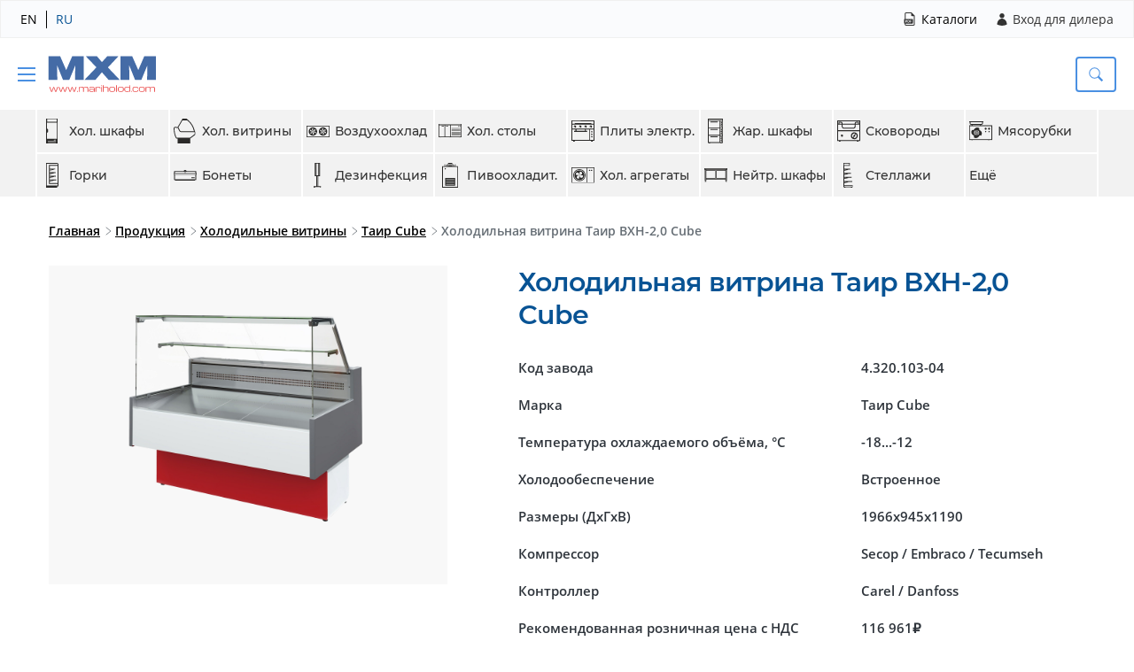

--- FILE ---
content_type: text/html; charset=UTF-8
request_url: https://www.mariholod.com/product/holodilnaya-vitrina-tair-vhn-20-cube/
body_size: 34001
content:
<!doctype html>
<html lang="ru-RU">
    <head>
        <meta charset="UTF-8">
        <meta name="viewport" content="width=device-width, initial-scale=1">
        <title>Холодильная витрина Таир ВХН-2,0 Cube - Торгово-холодильное оборудование завод Марихолодмаш (МХМ)</title>

        <!-- Yandex.Metrika counter -->
        <script type="text/javascript">
            (
                function (m, e, t, r, i, k, a) {
                    m[i] = m[i] || function () {
                        (
                            m[i].a = m[i].a || []
                        ).push(arguments);
                    };
                    m[i].l = 1 * new Date();
                    k = e.createElement(t), a = e.getElementsByTagName(t)[0], k.async = 1, k.src = r, a.parentNode.insertBefore(
                        k,
                        a
                    );
                }
            )
            (window, document, "script", "https://mc.yandex.ru/metrika/tag.js", "ym");

            ym(168368, "init", {
                clickmap: true,
                trackLinks: true,
                accurateTrackBounce: true,
                webvisor: true
            });
        </script>
        <noscript>
            <div>
                <img src="https://mc.yandex.ru/watch/168368" style="position:absolute; left:-9999px;" alt=""/>
            </div>
        </noscript>
        <!-- /Yandex.Metrika counter -->

        
	<!-- This site is optimized with the Yoast SEO plugin v15.2.1 - https://yoast.com/wordpress/plugins/seo/ -->
	<meta name="description" content="Торгово-холодильное оборудование. Производство: торгово-холодильного оборудования, холодильных витрин, торговых стеллажей, холодильных шкафов, прилавков и многое другое" />
	<meta name="robots" content="index, follow, max-snippet:-1, max-image-preview:large, max-video-preview:-1" />
	<link rel="canonical" href="https://www.mariholod.com/product/holodilnaya-vitrina-tair-vhn-20-cube/" />
	<meta property="og:locale" content="ru_RU" />
	<meta property="og:type" content="article" />
	<meta property="og:title" content="Холодильная витрина Таир ВХН-2,0 Cube - Торгово-холодильное оборудование завод Марихолодмаш (МХМ)" />
	<meta property="og:description" content="Торгово-холодильное оборудование. Производство: торгово-холодильного оборудования, холодильных витрин, торговых стеллажей, холодильных шкафов, прилавков и многое другое" />
	<meta property="og:url" content="https://www.mariholod.com/product/holodilnaya-vitrina-tair-vhn-20-cube/" />
	<meta property="og:site_name" content="Торгово-холодильное оборудование завод Марихолодмаш (МХМ)" />
	<meta property="article:modified_time" content="2020-05-27T17:08:56+00:00" />
	<meta property="og:image" content="https://www.mariholod.com/wp-content/uploads/2020/05/httpwww.mariholod.comuploadsposts2017-121512375710_tair-kub-1.png" />
	<meta property="og:image:width" content="1600" />
	<meta property="og:image:height" content="1600" />
	<meta name="twitter:card" content="summary_large_image" />
	<meta name="twitter:label1" content="Написано автором">
	<meta name="twitter:data1" content="admin">
	<script type="application/ld+json" class="yoast-schema-graph">{"@context":"https://schema.org","@graph":[{"@type":"Organization","@id":"https://www.mariholod.com/#organization","name":"\u041c\u0430\u0440\u0438\u0425\u043e\u043b\u043e\u0434\u041c\u0430\u0448","url":"https://www.mariholod.com/","sameAs":["https://www.instagram.com/mariholodmash.official/"],"logo":{"@type":"ImageObject","@id":"https://www.mariholod.com/#logo","inLanguage":"ru-RU","url":"https://www.mariholod.com/wp-content/uploads/2020/06/logo-8.png","width":140,"height":51,"caption":"\u041c\u0430\u0440\u0438\u0425\u043e\u043b\u043e\u0434\u041c\u0430\u0448"},"image":{"@id":"https://www.mariholod.com/#logo"}},{"@type":"WebSite","@id":"https://www.mariholod.com/#website","url":"https://www.mariholod.com/","name":"\u0422\u043e\u0440\u0433\u043e\u0432\u043e-\u0445\u043e\u043b\u043e\u0434\u0438\u043b\u044c\u043d\u043e\u0435 \u043e\u0431\u043e\u0440\u0443\u0434\u043e\u0432\u0430\u043d\u0438\u0435 \u0437\u0430\u0432\u043e\u0434 \u041c\u0430\u0440\u0438\u0445\u043e\u043b\u043e\u0434\u043c\u0430\u0448 (\u041c\u0425\u041c)","description":"\u0422\u043e\u0440\u0433\u043e\u0432\u043e-\u0445\u043e\u043b\u043e\u0434\u0438\u043b\u044c\u043d\u043e\u0435 \u043e\u0431\u043e\u0440\u0443\u0434\u043e\u0432\u0430\u043d\u0438\u0435. \u0417\u0430\u0432\u043e\u0434 \u041c\u0430\u0440\u0438\u0445\u043e\u043b\u043e\u0434\u043c\u0430\u0448.","publisher":{"@id":"https://www.mariholod.com/#organization"},"potentialAction":[{"@type":"SearchAction","target":"https://www.mariholod.com/?s={search_term_string}","query-input":"required name=search_term_string"}],"inLanguage":"ru-RU"},{"@type":"ImageObject","@id":"https://www.mariholod.com/product/holodilnaya-vitrina-tair-vhn-20-cube/#primaryimage","inLanguage":"ru-RU","url":"https://www.mariholod.com/wp-content/uploads/2020/05/httpwww.mariholod.comuploadsposts2017-121512375710_tair-kub-1.png","width":1600,"height":1600},{"@type":"WebPage","@id":"https://www.mariholod.com/product/holodilnaya-vitrina-tair-vhn-20-cube/#webpage","url":"https://www.mariholod.com/product/holodilnaya-vitrina-tair-vhn-20-cube/","name":"\u0425\u043e\u043b\u043e\u0434\u0438\u043b\u044c\u043d\u0430\u044f \u0432\u0438\u0442\u0440\u0438\u043d\u0430 \u0422\u0430\u0438\u0440 \u0412\u0425\u041d-2,0 Cube - \u0422\u043e\u0440\u0433\u043e\u0432\u043e-\u0445\u043e\u043b\u043e\u0434\u0438\u043b\u044c\u043d\u043e\u0435 \u043e\u0431\u043e\u0440\u0443\u0434\u043e\u0432\u0430\u043d\u0438\u0435 \u0437\u0430\u0432\u043e\u0434 \u041c\u0430\u0440\u0438\u0445\u043e\u043b\u043e\u0434\u043c\u0430\u0448 (\u041c\u0425\u041c)","isPartOf":{"@id":"https://www.mariholod.com/#website"},"primaryImageOfPage":{"@id":"https://www.mariholod.com/product/holodilnaya-vitrina-tair-vhn-20-cube/#primaryimage"},"datePublished":"2020-05-17T08:02:09+00:00","dateModified":"2020-05-27T17:08:56+00:00","description":"\u0422\u043e\u0440\u0433\u043e\u0432\u043e-\u0445\u043e\u043b\u043e\u0434\u0438\u043b\u044c\u043d\u043e\u0435 \u043e\u0431\u043e\u0440\u0443\u0434\u043e\u0432\u0430\u043d\u0438\u0435. \u041f\u0440\u043e\u0438\u0437\u0432\u043e\u0434\u0441\u0442\u0432\u043e: \u0442\u043e\u0440\u0433\u043e\u0432\u043e-\u0445\u043e\u043b\u043e\u0434\u0438\u043b\u044c\u043d\u043e\u0433\u043e \u043e\u0431\u043e\u0440\u0443\u0434\u043e\u0432\u0430\u043d\u0438\u044f, \u0445\u043e\u043b\u043e\u0434\u0438\u043b\u044c\u043d\u044b\u0445 \u0432\u0438\u0442\u0440\u0438\u043d, \u0442\u043e\u0440\u0433\u043e\u0432\u044b\u0445 \u0441\u0442\u0435\u043b\u043b\u0430\u0436\u0435\u0439, \u0445\u043e\u043b\u043e\u0434\u0438\u043b\u044c\u043d\u044b\u0445 \u0448\u043a\u0430\u0444\u043e\u0432, \u043f\u0440\u0438\u043b\u0430\u0432\u043a\u043e\u0432 \u0438 \u043c\u043d\u043e\u0433\u043e\u0435 \u0434\u0440\u0443\u0433\u043e\u0435","inLanguage":"ru-RU","potentialAction":[{"@type":"ReadAction","target":["https://www.mariholod.com/product/holodilnaya-vitrina-tair-vhn-20-cube/"]}]}]}</script>
	<!-- / Yoast SEO plugin. -->


<link rel='dns-prefetch' href='//s.w.org' />
<link rel='https://api.w.org/' href='https://www.mariholod.com/wp-json/' />
        <!-- product-preload:woff2 --><!-- endinject --><!-- product-preload:woff --><!-- endinject --><link rel="preload" as="style" href="/wp-content/themes/mari-holod-mash/dist/css/fonts-b5980d675f.css"><link rel="preload" as="style" href="/wp-content/themes/mari-holod-mash/dist/css/base-317bc5ceb5.css"><link rel="preload" as="style" href="/wp-content/themes/mari-holod-mash/dist/css/post-4b68ea73bf.css"><link rel="preload" as="style" href="/wp-content/themes/mari-holod-mash/dist/css/product-7566b4ce90.css"><link rel="preload" as="script" href="/wp-content/themes/mari-holod-mash/dist/js/product-72ccc33b17.js" crossorigin="anonymous"><link rel="preload" as="script" href="/wp-content/themes/mari-holod-mash/dist/js/vendor-1d3bc99606.core-js.js" crossorigin="anonymous"><link rel="preload" as="script" href="/wp-content/themes/mari-holod-mash/dist/js/_commonjsHelpers-a841b2053c.js" crossorigin="anonymous"><link rel="preload" as="script" href="/wp-content/themes/mari-holod-mash/dist/js/vendor-e53a4e95fd.airbnb-browser-shims.js" crossorigin="anonymous"><link rel="preload" as="script" href="/wp-content/themes/mari-holod-mash/dist/js/vendor-658a428a30.object-keys.js" crossorigin="anonymous"><link rel="preload" as="script" href="/wp-content/themes/mari-holod-mash/dist/js/vendor-2adce05322.define-properties.js" crossorigin="anonymous"><link rel="preload" as="script" href="/wp-content/themes/mari-holod-mash/dist/js/vendor-010330d0ee.document.contains.js" crossorigin="anonymous"><link rel="preload" as="script" href="/wp-content/themes/mari-holod-mash/dist/js/vendor-7f78c38949.performance-now.js" crossorigin="anonymous"><link rel="preload" as="script" href="/wp-content/themes/mari-holod-mash/dist/js/vendor-e2594fec0b.raf.js" crossorigin="anonymous"><link rel="preload" as="script" href="/wp-content/themes/mari-holod-mash/dist/js/Dropdown-01667bfbda.js" crossorigin="anonymous"><link rel="preload" as="script" href="/wp-content/themes/mari-holod-mash/dist/js/vendor-da282762d7.regenerator-runtime.js" crossorigin="anonymous"><link rel="preload" as="script" href="/wp-content/themes/mari-holod-mash/dist/js/vendor-922419f443.@babel.js" crossorigin="anonymous"><link rel="preload" as="script" href="/wp-content/themes/mari-holod-mash/dist/js/vendor-280e134a51.sweetalert2.js" crossorigin="anonymous"><link rel="preload" as="script" href="/wp-content/themes/mari-holod-mash/dist/js/Notify-be4bef90d2.js" crossorigin="anonymous"><link rel="preload" as="script" href="/wp-content/themes/mari-holod-mash/dist/js/vendor-c5749956d1.imask.js" crossorigin="anonymous"><link rel="preload" as="script" href="/wp-content/themes/mari-holod-mash/dist/js/Field-c6ff14aad1.js" crossorigin="anonymous"><link rel="preload" as="script" href="/wp-content/themes/mari-holod-mash/dist/js/Preloader-1bf1852490.js" crossorigin="anonymous"><link rel="preload" as="script" href="/wp-content/themes/mari-holod-mash/dist/js/Form-8582b50417.js" crossorigin="anonymous"><link rel="preload" as="script" href="/wp-content/themes/mari-holod-mash/dist/js/vendor-21239eba72.tingle.js.js" crossorigin="anonymous"><link rel="preload" as="script" href="/wp-content/themes/mari-holod-mash/dist/js/User-478004d3f8.js" crossorigin="anonymous"><link rel="preload" as="script" href="/wp-content/themes/mari-holod-mash/dist/js/vendor-6403dae20a.vanilla-lazyload.js" crossorigin="anonymous"><link rel="preload" as="script" href="/wp-content/themes/mari-holod-mash/dist/js/LazyLoad-3e828065d9.js" crossorigin="anonymous"><link rel="preload" as="script" href="/wp-content/themes/mari-holod-mash/dist/js/vendor-267a175874.body-scroll-lock.js" crossorigin="anonymous"><link rel="preload" as="script" href="/wp-content/themes/mari-holod-mash/dist/js/Burger-13221238df.js" crossorigin="anonymous"><link rel="preload" as="script" href="/wp-content/themes/mari-holod-mash/dist/js/base-6cb163833a.js" crossorigin="anonymous"><link rel="preload" as="script" href="/wp-content/themes/mari-holod-mash/dist/js/vendor-7b3374373c.medium-zoom.js" crossorigin="anonymous"><link rel="preload" as="script" href="/wp-content/themes/mari-holod-mash/dist/js/Zoom-39d07bbe81.js" crossorigin="anonymous"><link rel="preload" as="script" href="/wp-content/themes/mari-holod-mash/dist/js/Tabs-1812235bd2.js" crossorigin="anonymous">        <link rel="stylesheet" href="/wp-content/themes/mari-holod-mash/dist/css/fonts-b5980d675f.css"><link rel="stylesheet" href="/wp-content/themes/mari-holod-mash/dist/css/base-317bc5ceb5.css"><link rel="stylesheet" href="/wp-content/themes/mari-holod-mash/dist/css/post-4b68ea73bf.css"><link rel="stylesheet" href="/wp-content/themes/mari-holod-mash/dist/css/product-7566b4ce90.css">
                <link rel="icon" href="https://www.mariholod.com/wp-content/uploads/2020/06/cropped-favicon-32x32.png" sizes="32x32" />
<link rel="icon" href="https://www.mariholod.com/wp-content/uploads/2020/06/cropped-favicon-192x192.png" sizes="192x192" />
<link rel="apple-touch-icon" href="https://www.mariholod.com/wp-content/uploads/2020/06/cropped-favicon-180x180.png" />
<meta name="msapplication-TileImage" content="https://www.mariholod.com/wp-content/uploads/2020/06/cropped-favicon-270x270.png" />
    </head>

    <body class="product-template-default single single-product postid-443" data-user-is-auth="0">
        <input type="hidden" id="security" name="security" value="5b3eb74129" /><input type="hidden" name="_wp_http_referer" value="/product/holodilnaya-vitrina-tair-vhn-20-cube/" />        <header class="header">
            <div class="header__top-bar">
                <div class="top-bar">
                    <div class="top-bar__control">
                        <a class="top-bar__link" href="http://eu.mariholod.com/">EN</a>
                        <div class="top-bar__line"></div>
                        <p class="top-bar__link active">RU</p>
                    </div>
                    <div class="top-bar__control">
                        <a class="top-bar__link top-bar__link_margin-right" href="https://www.mariholod.com/katalogi/">
                            <svg width="15"
                                 height="15"
                                 viewBox="0 0 15 15"
                                 fill="none"
                                 xmlns="http://www.w3.org/2000/svg"
                                 class="top-bar__icon"
                            >
                                <path d="M4.41839 9.65047C4.41839 9.40136 4.24554 9.25281 3.94056 9.25281C3.81602 9.25281 3.73168 9.2651 3.68756 9.27686V10.0761C3.7398 10.0879 3.80401 10.0918 3.89252 10.0918C4.2176 10.0918 4.41839 9.92755 4.41839 9.65047Z"
                                      fill="#333333"
                                />
                                <path d="M6.30646 9.26126C6.16989 9.26126 6.08162 9.27305 6.02942 9.28528V11.0554C6.08165 11.0676 6.166 11.0676 6.24225 11.0676C6.79631 11.0716 7.15767 10.7666 7.15767 10.1203C7.16159 9.55837 6.83231 9.26126 6.30646 9.26126Z"
                                      fill="#333333"
                                />
                                <path d="M9.81419 0H3.78959C2.90945 0 2.19311 0.716835 2.19311 1.59648V7.49997H2.03718C1.68195 7.49997 1.39386 7.78778 1.39386 8.14332V12.0448C1.39386 12.4003 1.68192 12.6881 2.03718 12.6881H2.19311V13.4035C2.19311 14.2841 2.90945 15 3.78959 15H12.0099C12.8895 15 13.6059 14.2841 13.6059 13.4035V3.77844L9.81419 0ZM3.08155 8.8474C3.27009 8.81554 3.53509 8.79152 3.90846 8.79152C4.28578 8.79152 4.55471 8.86355 4.7354 9.00821C4.90801 9.14454 5.02449 9.36957 5.02449 9.63439C5.02449 9.89915 4.93622 10.1242 4.77563 10.2767C4.56675 10.4733 4.25784 10.5616 3.89648 10.5616C3.81606 10.5616 3.74398 10.5576 3.6876 10.5498V11.5172H3.08155V8.8474ZM12.0099 14.0223H3.78959C3.44879 14.0223 3.17128 13.7448 3.17128 13.4035V12.6881H10.8343C11.1896 12.6881 11.4777 12.4003 11.4777 12.0448V8.14332C11.4777 7.78778 11.1896 7.49997 10.8343 7.49997H3.17128V1.59648C3.17128 1.25618 3.44882 0.978668 3.78959 0.978668L9.44842 0.972757V3.06446C9.44842 3.67543 9.94415 4.17162 10.5556 4.17162L12.6046 4.16574L12.6277 13.4035C12.6277 13.7448 12.3507 14.0223 12.0099 14.0223ZM5.41527 11.505V8.8474C5.64005 8.81162 5.93303 8.79152 6.24221 8.79152C6.75605 8.79152 7.08925 8.8837 7.35034 9.0803C7.6313 9.28918 7.8078 9.62213 7.8078 10.1002C7.8078 10.6179 7.61926 10.9754 7.35814 11.196C7.07326 11.4328 6.6396 11.5452 6.1098 11.5452C5.79253 11.5452 5.56775 11.5251 5.41527 11.505ZM9.79659 9.93153V10.4292H8.82498V11.5172H8.21084V8.81162H9.86472V9.3132H8.82498V9.93153H9.79659Z"
                                      fill="#333333"
                                />
                            </svg>
                            <span class="top-bar__text">Каталоги</span>
                        </a>
                            <button id="dealerLogin" class="account__button">
        <svg width="16"
             height="16"
             viewBox="0 0 16 16"
             fill="none"
             xmlns="http://www.w3.org/2000/svg"
             class="account__icon"
        >
            <path d="M13.4989 13.6042C13.4701 11.7606 12.8958 10.0843 11.8746 8.87059C10.8594 7.66431 9.48353 7 8.00003 7C6.51653 7 5.14066 7.66431 4.12544 8.87059C3.10525 10.083 2.53128 11.757 2.50128 13.5983C3.07816 13.8872 5.46534 15 8.00003 15C10.7409 15 12.9639 13.8938 13.4989 13.6042V13.6042Z"
                  fill="#333333"
            />
            <path d="M8 6.5C9.51878 6.5 10.75 5.26878 10.75 3.75C10.75 2.23122 9.51878 1 8 1C6.48122 1 5.25 2.23122 5.25 3.75C5.25 5.26878 6.48122 6.5 8 6.5Z"
                  fill="#333333"
            />
        </svg>
        Вход для дилера    </button>
                    </div>
                </div>
            </div>
            <div class="header__container">
                <div class="header__logo logo">
                    <div class="header__hamburger">
                        <div class="hamburger"></div>
                    </div>
                                            <a class="logo__svg-container" href="/">
                            <svg
                                class="logo__svg"
                                width="141"
                                height="56"
                                viewBox="0 0 141 56"
                                fill="none"
                                xmlns="http://www.w3.org/2000/svg"
                            >
                                <path fill-rule="evenodd"
                                      clip-rule="evenodd"
                                      d="M124.553 5H137.93H138.702V5.87957V34.1204V35H137.93H128.428H127.647L127.659 34.1069L127.911 16.6779L120.559 34.4926L120.348 35H119.861H112.921H112.431L112.224 34.4858L104.984 16.5257L105.189 34.1103L105.198 35H104.42H94.7897H94.0176V34.1204V5.87957V5.00338H94.7897H108.295H108.773L108.987 5.48714L116.482 22.6015L123.861 5.49391L124.075 5H124.553Z"
                                      fill="#446BA6"
                                />
                                <path fill-rule="evenodd"
                                      clip-rule="evenodd"
                                      d="M77.7063 5H89.5248H91.4699L90.0504 6.51894L78.1488 19.2591L91.6718 33.4743L93.1209 35H91.1492H79.3336H79.0159L78.7902 34.7429L70.5261 25.3518L62.5679 34.7294L62.3393 35H62.0126H50.4465H48.4718L49.9239 33.4743L63.628 19.0934L51.5541 6.52571L50.0902 5H52.0708H63.8893H64.216L64.4446 5.27064L70.5677 12.5304L77.1718 5.25034L77.3975 5H77.7063Z"
                                      fill="#446BA6"
                                />
                                <path fill-rule="evenodd"
                                      clip-rule="evenodd"
                                      d="M33.5322 5H46.9126H47.6847V5.87957V34.1204V35H46.9126H37.4103H36.6293L36.6412 34.1069L36.8936 16.6779L29.5412 34.4926L29.3304 35H28.8434H21.9037H21.4108L21.2029 34.4858L13.9663 16.5257L14.1682 34.1103L14.1801 35H13.3991H3.77206H3V34.1204V5.87957V5H3.77206H17.2773H17.7524L17.9662 5.48714L25.4641 22.6015L32.8433 5.49391L33.0571 5H33.5322Z"
                                      fill="#446BA6"
                                />
                                <path d="M15.3292 43.8125H14.1261L12.214 49.2266L10.1729 43.8125H9.14169L7.07919 49.2266L5.18857 43.8125H3.98544L6.39169 50H7.76669L9.65732 44.9297L11.5479 50H12.9229L15.3292 43.8125ZM26.9716 43.8125H25.7685L23.8564 49.2266L21.8154 43.8125H20.7841L18.7216 49.2266L16.831 43.8125H15.6279L18.0341 50H19.4091L21.2998 44.9297L23.1904 50H24.5654L26.9716 43.8125ZM38.6141 43.8125H37.411L35.4988 49.2266L33.4578 43.8125H32.4266L30.3641 49.2266L28.4735 43.8125H27.2703L29.6766 50H31.0516L32.9422 44.9297L34.8328 50H36.2078L38.6141 43.8125ZM40.2878 50H39.2565V48.9688H40.2878V50ZM47.8052 50H46.774V46.5088C46.774 46.1364 46.7489 45.8231 46.6988 45.5688C46.6522 45.311 46.5538 45.1034 46.4034 44.9458C46.2566 44.7882 46.0471 44.6755 45.7749 44.6074C45.5064 44.5358 45.1519 44.5 44.7115 44.5C44.2281 44.5 43.8306 44.5412 43.5191 44.6235C43.2076 44.7023 42.9623 44.8151 42.7832 44.9619C42.6042 45.1051 42.4789 45.2788 42.4073 45.4829C42.3392 45.687 42.3052 45.9144 42.3052 46.165V50H41.274V43.8125H42.3052V44.79C42.3088 44.7793 42.3249 44.7435 42.3536 44.6826C42.3822 44.6217 42.4323 44.5501 42.504 44.4678C42.5791 44.3818 42.6794 44.2905 42.8047 44.1938C42.9336 44.0972 43.0984 44.0076 43.2989 43.9253C43.503 43.8429 43.7483 43.7749 44.0347 43.7212C44.3212 43.6675 44.6613 43.6406 45.0552 43.6406C45.4419 43.6406 45.7767 43.6657 46.0596 43.7158C46.3461 43.7624 46.5896 43.834 46.7901 43.9307C46.9942 44.0238 47.1589 44.1419 47.2842 44.2852C47.4131 44.4248 47.5152 44.5859 47.5904 44.7686C47.6513 44.6719 47.7461 44.5591 47.875 44.4302C48.004 44.3013 48.183 44.1777 48.4122 44.0596C48.6449 43.9414 48.9349 43.8429 49.2823 43.7642C49.6296 43.6818 50.0539 43.6406 50.5552 43.6406C50.967 43.6406 51.3197 43.6693 51.6133 43.7266C51.9105 43.7803 52.1612 43.8626 52.3653 43.9736C52.5694 44.0811 52.7323 44.2153 52.854 44.3765C52.9794 44.5376 53.0743 44.7256 53.1387 44.9404C53.2068 45.1517 53.2515 45.3898 53.273 45.6548C53.2945 45.9162 53.3052 46.2008 53.3052 46.5088V50H52.274V46.5088C52.274 46.1364 52.2489 45.8231 52.1988 45.5688C52.1522 45.311 52.0538 45.1034 51.9034 44.9458C51.7566 44.7882 51.5471 44.6755 51.2749 44.6074C51.0064 44.5358 50.6519 44.5 50.2115 44.5C49.7281 44.5 49.3306 44.5412 49.0191 44.6235C48.7076 44.7023 48.4623 44.8151 48.2832 44.9619C48.1042 45.1051 47.9789 45.2788 47.9073 45.4829C47.8392 45.687 47.8052 45.9144 47.8052 46.165V50ZM60.4521 49.1514C60.4413 49.1943 60.3608 49.3018 60.2104 49.4736C60.1029 49.6025 59.9597 49.7171 59.7807 49.8174C59.6016 49.9141 59.3617 49.9893 59.0609 50.043C58.7637 50.1003 58.3717 50.1289 57.8847 50.1289C57.2366 50.1289 56.6833 50.0949 56.225 50.0269C55.7667 49.9624 55.3925 49.8621 55.1025 49.7261C54.8124 49.5864 54.5994 49.4092 54.4633 49.1943C54.3308 48.9795 54.2646 48.7235 54.2646 48.4263C54.2646 48.1147 54.3004 47.8516 54.372 47.6367C54.4472 47.4183 54.5546 47.2357 54.6942 47.0889C54.8375 46.9421 55.0094 46.8275 55.2099 46.7451C55.4104 46.6628 55.6378 46.6001 55.892 46.5571C56.1498 46.5142 56.4309 46.4873 56.7353 46.4766C57.0396 46.4658 57.3637 46.4604 57.7074 46.4604C58.198 46.4604 58.608 46.4819 58.9374 46.5249C59.2668 46.5643 59.5354 46.6162 59.7431 46.6807C59.9543 46.7415 60.1137 46.8078 60.2211 46.8794C60.3285 46.951 60.4055 47.0173 60.4521 47.0781C60.4521 46.6771 60.4342 46.3351 60.3983 46.0522C60.3661 45.7694 60.3106 45.533 60.2318 45.3433C60.1567 45.1535 60.0582 45.0031 59.9364 44.8921C59.8147 44.7775 59.6643 44.6916 59.4853 44.6343C59.3098 44.577 59.1039 44.5412 58.8676 44.5269C58.6313 44.509 58.3609 44.5 58.0566 44.5C57.5839 44.5 57.1918 44.5125 56.8803 44.5376C56.5688 44.5591 56.3217 44.6038 56.1391 44.6719C55.9565 44.7399 55.8275 44.8348 55.7524 44.9565C55.6772 45.0747 55.6396 45.2305 55.6396 45.4238H54.6083C54.6083 45.098 54.6656 44.8223 54.7802 44.5967C54.8983 44.3711 55.0917 44.1885 55.3603 44.0488C55.6324 43.9056 55.9887 43.8018 56.4291 43.7373C56.8695 43.6729 57.412 43.6406 58.0566 43.6406C58.6868 43.6406 59.2203 43.6925 59.6571 43.7964C60.094 43.9002 60.4467 44.0828 60.7152 44.3442C60.9874 44.6056 61.1825 44.9583 61.3007 45.4023C61.4224 45.8428 61.4833 46.4014 61.4833 47.0781V50H60.4521V49.1514ZM58.0566 49.3125C58.5113 49.3125 58.8909 49.291 59.1952 49.248C59.5032 49.2051 59.7502 49.1406 59.9364 49.0547C60.1226 48.9688 60.2551 48.8613 60.3339 48.7324C60.4127 48.6035 60.4521 48.4531 60.4521 48.2812C60.4521 48.1094 60.4055 47.9644 60.3124 47.8462C60.2229 47.7244 60.0707 47.626 59.8559 47.5508C59.6446 47.4756 59.3635 47.4219 59.0126 47.3896C58.6617 47.3538 58.2284 47.3359 57.7128 47.3359C57.1972 47.3359 56.78 47.3449 56.4613 47.3628C56.1462 47.3807 55.9027 47.4219 55.7309 47.4863C55.559 47.5508 55.4426 47.6457 55.3817 47.771C55.3245 47.8963 55.2958 48.0664 55.2958 48.2812C55.2958 48.4961 55.3262 48.6715 55.3871 48.8076C55.4516 48.9401 55.5805 49.0439 55.7738 49.1191C55.9672 49.1943 56.2447 49.2463 56.6064 49.2749C56.9716 49.3 57.455 49.3125 58.0566 49.3125ZM67.803 45.8267C67.803 45.5688 67.7833 45.3558 67.7439 45.1875C67.7081 45.0156 67.6204 44.8796 67.4807 44.7793C67.3411 44.6755 67.1334 44.6038 66.8577 44.5645C66.5856 44.5215 66.2132 44.5 65.7405 44.5C65.2786 44.5 64.9026 44.5412 64.6126 44.6235C64.3225 44.7023 64.0952 44.8151 63.9304 44.9619C63.7657 45.1087 63.6529 45.2842 63.5921 45.4883C63.5348 45.6924 63.5061 45.9198 63.5061 46.1704V50H62.4749V43.8125H63.5061V44.7954C63.5419 44.6844 63.6082 44.5627 63.7049 44.4302C63.8015 44.2941 63.9483 44.1688 64.1453 44.0542C64.3422 43.936 64.5965 43.8376 64.908 43.7588C65.2231 43.68 65.6152 43.6406 66.0843 43.6406C66.6214 43.6406 67.0582 43.689 67.3948 43.7856C67.7314 43.8787 67.9928 44.0184 68.179 44.2046C68.3688 44.3872 68.4959 44.6146 68.5603 44.8867C68.6284 45.1589 68.6624 45.4722 68.6624 45.8267H67.803ZM69.3048 43.8125H70.3361V50H69.3048V43.8125ZM70.3361 42.7812H69.3048V41.75H70.3361V42.7812ZM77.8535 50V46.5088C77.8535 46.1364 77.8249 45.8231 77.7676 45.5688C77.7103 45.311 77.5957 45.1034 77.4238 44.9458C77.252 44.7882 77.0085 44.6755 76.6934 44.6074C76.3783 44.5358 75.9629 44.5 75.4473 44.5C74.8887 44.5 74.4303 44.5412 74.0723 44.6235C73.7178 44.7023 73.4385 44.8151 73.2344 44.9619C73.0303 45.1051 72.8888 45.2788 72.8101 45.4829C72.7349 45.687 72.6973 45.9144 72.6973 46.165V50H71.666V41.75H72.6973V44.79C72.7689 44.6217 72.8709 44.4767 73.0034 44.355C73.1359 44.2332 73.2881 44.1294 73.46 44.0435C73.6354 43.9575 73.8234 43.8895 74.0239 43.8394C74.2244 43.7856 74.4268 43.7445 74.6309 43.7158C74.8385 43.6872 75.0409 43.6675 75.2378 43.6567C75.4383 43.646 75.6227 43.6406 75.791 43.6406C76.2493 43.6406 76.6432 43.6693 76.9727 43.7266C77.3057 43.7803 77.5868 43.8626 77.8159 43.9736C78.0487 44.0811 78.2349 44.2153 78.3745 44.3765C78.5142 44.5376 78.6216 44.7256 78.6968 44.9404C78.7756 45.1517 78.8275 45.3898 78.8525 45.6548C78.8776 45.9162 78.8901 46.2008 78.8901 46.5088L78.8848 50H77.8535ZM79.7098 46.8633C79.7098 46.2295 79.7779 45.7049 79.9139 45.2896C80.05 44.8742 80.2684 44.5448 80.5692 44.3013C80.87 44.0578 81.2603 43.8877 81.7401 43.791C82.2199 43.6908 82.8036 43.6406 83.4911 43.6406C84.1786 43.6406 84.7622 43.6908 85.2421 43.791C85.7219 43.8877 86.1122 44.0578 86.4129 44.3013C86.7137 44.5448 86.9322 44.8742 87.0682 45.2896C87.2043 45.7049 87.2723 46.2295 87.2723 46.8633C87.2723 47.4971 87.2043 48.0234 87.0682 48.4424C86.9322 48.8613 86.7137 49.1943 86.4129 49.4414C86.1122 49.6885 85.7219 49.8639 85.2421 49.9678C84.7622 50.068 84.1786 50.1182 83.4911 50.1182C82.8036 50.1182 82.2199 50.068 81.7401 49.9678C81.2603 49.8639 80.87 49.6885 80.5692 49.4414C80.2684 49.1943 80.05 48.8613 79.9139 48.4424C79.7779 48.0234 79.7098 47.4971 79.7098 46.8633ZM80.7411 46.8633C80.7411 47.207 80.7536 47.506 80.7787 47.7603C80.8037 48.0145 80.8503 48.2329 80.9183 48.4155C80.9899 48.5981 81.0884 48.7467 81.2137 48.8613C81.3391 48.9759 81.5038 49.0672 81.7079 49.1353C81.912 49.2033 82.159 49.2498 82.4491 49.2749C82.7427 49.3 83.09 49.3125 83.4911 49.3125C83.8348 49.3125 84.141 49.3053 84.4095 49.291C84.6817 49.2731 84.918 49.2355 85.1185 49.1782C85.3226 49.1209 85.4963 49.0404 85.6395 48.9365C85.7827 48.8291 85.8973 48.6841 85.9833 48.5015C86.0728 48.3188 86.1372 48.0951 86.1766 47.8301C86.2196 47.5615 86.2411 47.2393 86.2411 46.8633C86.2411 46.4945 86.2196 46.1812 86.1766 45.9233C86.1372 45.6619 86.0728 45.4435 85.9833 45.2681C85.8973 45.0926 85.7827 44.9548 85.6395 44.8545C85.4963 44.7507 85.3226 44.6737 85.1185 44.6235C84.918 44.5698 84.6817 44.5358 84.4095 44.5215C84.141 44.5072 83.8348 44.5 83.4911 44.5C83.1473 44.5 82.8394 44.5072 82.5672 44.5215C82.2987 44.5358 82.0624 44.5698 81.8583 44.6235C81.6577 44.6737 81.4859 44.7507 81.3426 44.8545C81.1994 44.9548 81.083 45.0926 80.9935 45.2681C80.9076 45.4435 80.8431 45.6619 80.8002 45.9233C80.7608 46.1812 80.7411 46.4945 80.7411 46.8633ZM88.4304 41.75H89.4616V50H88.4304V41.75ZM90.6197 46.8633C90.6197 46.2295 90.6877 45.7049 90.8238 45.2896C90.9599 44.8742 91.1783 44.5448 91.4791 44.3013C91.7799 44.0578 92.1702 43.8877 92.65 43.791C93.1298 43.6908 93.7135 43.6406 94.401 43.6406C95.0885 43.6406 95.6721 43.6908 96.1519 43.791C96.6318 43.8877 97.0221 44.0578 97.3228 44.3013C97.6236 44.5448 97.842 44.8742 97.9781 45.2896C98.1142 45.7049 98.1822 46.2295 98.1822 46.8633C98.1822 47.4971 98.1142 48.0234 97.9781 48.4424C97.842 48.8613 97.6236 49.1943 97.3228 49.4414C97.0221 49.6885 96.6318 49.8639 96.1519 49.9678C95.6721 50.068 95.0885 50.1182 94.401 50.1182C93.7135 50.1182 93.1298 50.068 92.65 49.9678C92.1702 49.8639 91.7799 49.6885 91.4791 49.4414C91.1783 49.1943 90.9599 48.8613 90.8238 48.4424C90.6877 48.0234 90.6197 47.4971 90.6197 46.8633ZM91.651 46.8633C91.651 47.207 91.6635 47.506 91.6886 47.7603C91.7136 48.0145 91.7602 48.2329 91.8282 48.4155C91.8998 48.5981 91.9983 48.7467 92.1236 48.8613C92.2489 48.9759 92.4137 49.0672 92.6178 49.1353C92.8219 49.2033 93.0689 49.2498 93.359 49.2749C93.6526 49.3 93.9999 49.3125 94.401 49.3125C94.7447 49.3125 95.0509 49.3053 95.3194 49.291C95.5916 49.2731 95.8279 49.2355 96.0284 49.1782C96.2325 49.1209 96.4062 49.0404 96.5494 48.9365C96.6926 48.8291 96.8072 48.6841 96.8932 48.5015C96.9827 48.3188 97.0471 48.0951 97.0865 47.8301C97.1295 47.5615 97.151 47.2393 97.151 46.8633C97.151 46.4945 97.1295 46.1812 97.0865 45.9233C97.0471 45.6619 96.9827 45.4435 96.8932 45.2681C96.8072 45.0926 96.6926 44.9548 96.5494 44.8545C96.4062 44.7507 96.2325 44.6737 96.0284 44.6235C95.8279 44.5698 95.5916 44.5358 95.3194 44.5215C95.0509 44.5072 94.7447 44.5 94.401 44.5C94.0572 44.5 93.7493 44.5072 93.4771 44.5215C93.2086 44.5358 92.9723 44.5698 92.7682 44.6235C92.5676 44.6737 92.3958 44.7507 92.2525 44.8545C92.1093 44.9548 91.9929 45.0926 91.9034 45.2681C91.8175 45.4435 91.753 45.6619 91.71 45.9233C91.6707 46.1812 91.651 46.4945 91.651 46.8633ZM102.606 50.1182C101.918 50.1182 101.335 50.068 100.855 49.9678C100.375 49.8675 99.9848 49.6956 99.684 49.4521C99.3833 49.2087 99.1648 48.881 99.0288 48.4692C98.8927 48.0575 98.8247 47.54 98.8247 46.917C98.8247 46.2725 98.8927 45.7389 99.0288 45.3164C99.1648 44.8939 99.3833 44.5591 99.684 44.312C99.9848 44.0649 100.375 43.8913 100.855 43.791C101.335 43.6908 101.918 43.6406 102.606 43.6406C103.093 43.6406 103.501 43.6657 103.831 43.7158C104.16 43.766 104.429 43.8286 104.636 43.9038C104.847 43.979 105.007 44.0614 105.114 44.1509C105.225 44.2368 105.306 44.3174 105.356 44.3926V41.75H106.387V50H105.356V49.0815C105.356 49.0815 105.27 49.1836 105.098 49.3877C104.948 49.5345 104.781 49.6527 104.599 49.7422C104.416 49.8317 104.16 49.9176 103.831 50C103.501 50.0788 103.093 50.1182 102.606 50.1182ZM102.606 49.3125C102.95 49.3125 103.256 49.3053 103.524 49.291C103.793 49.2731 104.029 49.2373 104.233 49.1836C104.437 49.1299 104.609 49.0511 104.749 48.9473C104.892 48.8398 105.009 48.6984 105.098 48.5229C105.188 48.3475 105.252 48.1309 105.291 47.873C105.334 47.6117 105.356 47.2983 105.356 46.9331C105.356 46.5535 105.334 46.2313 105.291 45.9663C105.252 45.6978 105.188 45.474 105.098 45.2949C105.009 45.1123 104.892 44.9691 104.749 44.8652C104.609 44.7614 104.437 44.6826 104.233 44.6289C104.029 44.5716 103.793 44.5358 103.524 44.5215C103.256 44.5072 102.95 44.5 102.606 44.5C102.205 44.5 101.858 44.5125 101.564 44.5376C101.274 44.5627 101.027 44.6074 100.823 44.6719C100.619 44.7363 100.452 44.8258 100.323 44.9404C100.198 45.055 100.099 45.2018 100.028 45.3809C99.9598 45.5599 99.9132 45.7765 99.8881 46.0308C99.8667 46.2814 99.8559 46.5768 99.8559 46.917C99.8559 47.2536 99.8667 47.5472 99.8881 47.7979C99.9132 48.0449 99.9598 48.258 100.028 48.437C100.099 48.6125 100.198 48.7575 100.323 48.8721C100.452 48.9867 100.619 49.0762 100.823 49.1406C101.027 49.2051 101.274 49.2498 101.564 49.2749C101.858 49.3 102.205 49.3125 102.606 49.3125ZM108.405 50H107.373V48.9688H108.405V50ZM109.219 46.917C109.219 46.4873 109.24 46.1077 109.283 45.7783C109.326 45.4489 109.402 45.1624 109.509 44.9189C109.62 44.6755 109.767 44.4731 109.949 44.312C110.136 44.1473 110.368 44.0148 110.648 43.9146C110.931 43.8143 111.265 43.7427 111.652 43.6997C112.039 43.6567 112.49 43.6353 113.006 43.6353C113.693 43.6353 114.259 43.6782 114.703 43.7642C115.147 43.8465 115.498 43.9754 115.756 44.1509C116.013 44.3228 116.192 44.543 116.293 44.8115C116.393 45.0765 116.443 45.3934 116.443 45.7622H115.412C115.412 45.6297 115.408 45.5062 115.401 45.3916C115.394 45.277 115.367 45.1732 115.32 45.0801C115.278 44.987 115.208 44.9046 115.111 44.833C115.014 44.7578 114.876 44.6951 114.697 44.645C114.518 44.5949 114.291 44.5573 114.015 44.5322C113.743 44.5072 113.407 44.4946 113.006 44.4946C112.547 44.4946 112.16 44.5107 111.845 44.543C111.534 44.5752 111.276 44.6289 111.072 44.7041C110.868 44.7757 110.71 44.8742 110.599 44.9995C110.488 45.1213 110.408 45.2716 110.358 45.4507C110.307 45.6297 110.277 45.841 110.266 46.0845C110.259 46.3244 110.256 46.6019 110.256 46.917C110.256 47.2249 110.259 47.4989 110.266 47.7388C110.277 47.9751 110.307 48.1828 110.358 48.3618C110.408 48.5373 110.488 48.6859 110.599 48.8076C110.71 48.9294 110.868 49.0278 111.072 49.103C111.276 49.1782 111.534 49.2319 111.845 49.2642C112.16 49.2964 112.547 49.3125 113.006 49.3125C113.407 49.3125 113.743 49.2982 114.015 49.2695C114.291 49.2409 114.518 49.1997 114.697 49.146C114.876 49.0923 115.014 49.026 115.111 48.9473C115.208 48.8685 115.278 48.779 115.32 48.6787C115.367 48.5749 115.394 48.4621 115.401 48.3403C115.408 48.215 115.412 48.0807 115.412 47.9375H116.443C116.443 48.3135 116.393 48.6393 116.293 48.915C116.192 49.1908 116.013 49.4181 115.756 49.5972C115.498 49.7726 115.147 49.9033 114.703 49.9893C114.259 50.0752 113.693 50.1182 113.006 50.1182C112.49 50.1182 112.039 50.0967 111.652 50.0537C111.265 50.0107 110.931 49.9409 110.648 49.8442C110.368 49.744 110.136 49.6133 109.949 49.4521C109.767 49.291 109.62 49.0923 109.509 48.856C109.402 48.6196 109.326 48.3421 109.283 48.0234C109.24 47.7012 109.219 47.3324 109.219 46.917ZM117.263 46.8633C117.263 46.2295 117.331 45.7049 117.467 45.2896C117.603 44.8742 117.821 44.5448 118.122 44.3013C118.423 44.0578 118.813 43.8877 119.293 43.791C119.773 43.6908 120.356 43.6406 121.044 43.6406C121.731 43.6406 122.315 43.6908 122.795 43.791C123.275 43.8877 123.665 44.0578 123.966 44.3013C124.267 44.5448 124.485 44.8742 124.621 45.2896C124.757 45.7049 124.825 46.2295 124.825 46.8633C124.825 47.4971 124.757 48.0234 124.621 48.4424C124.485 48.8613 124.267 49.1943 123.966 49.4414C123.665 49.6885 123.275 49.8639 122.795 49.9678C122.315 50.068 121.731 50.1182 121.044 50.1182C120.356 50.1182 119.773 50.068 119.293 49.9678C118.813 49.8639 118.423 49.6885 118.122 49.4414C117.821 49.1943 117.603 48.8613 117.467 48.4424C117.331 48.0234 117.263 47.4971 117.263 46.8633ZM118.294 46.8633C118.294 47.207 118.307 47.506 118.332 47.7603C118.357 48.0145 118.403 48.2329 118.471 48.4155C118.543 48.5981 118.641 48.7467 118.767 48.8613C118.892 48.9759 119.057 49.0672 119.261 49.1353C119.465 49.2033 119.712 49.2498 120.002 49.2749C120.296 49.3 120.643 49.3125 121.044 49.3125C121.388 49.3125 121.694 49.3053 121.962 49.291C122.235 49.2731 122.471 49.2355 122.671 49.1782C122.876 49.1209 123.049 49.0404 123.192 48.9365C123.336 48.8291 123.45 48.6841 123.536 48.5015C123.626 48.3188 123.69 48.0951 123.73 47.8301C123.772 47.5615 123.794 47.2393 123.794 46.8633C123.794 46.4945 123.772 46.1812 123.73 45.9233C123.69 45.6619 123.626 45.4435 123.536 45.2681C123.45 45.0926 123.336 44.9548 123.192 44.8545C123.049 44.7507 122.876 44.6737 122.671 44.6235C122.471 44.5698 122.235 44.5358 121.962 44.5215C121.694 44.5072 121.388 44.5 121.044 44.5C120.7 44.5 120.392 44.5072 120.12 44.5215C119.852 44.5358 119.615 44.5698 119.411 44.6235C119.211 44.6737 119.039 44.7507 118.896 44.8545C118.752 44.9548 118.636 45.0926 118.546 45.2681C118.46 45.4435 118.396 45.6619 118.353 45.9233C118.314 46.1812 118.294 46.4945 118.294 46.8633ZM132.171 50H131.14V46.5088C131.14 46.1364 131.114 45.8231 131.064 45.5688C131.018 45.311 130.919 45.1034 130.769 44.9458C130.622 44.7882 130.413 44.6755 130.141 44.6074C129.872 44.5358 129.517 44.5 129.077 44.5C128.594 44.5 128.196 44.5412 127.885 44.6235C127.573 44.7023 127.328 44.8151 127.149 44.9619C126.97 45.1051 126.844 45.2788 126.773 45.4829C126.705 45.687 126.671 45.9144 126.671 46.165V50H125.64V43.8125H126.671V44.79C126.674 44.7793 126.69 44.7435 126.719 44.6826C126.748 44.6217 126.798 44.5501 126.87 44.4678C126.945 44.3818 127.045 44.2905 127.17 44.1938C127.299 44.0972 127.464 44.0076 127.664 43.9253C127.869 43.8429 128.114 43.7749 128.4 43.7212C128.687 43.6675 129.027 43.6406 129.421 43.6406C129.808 43.6406 130.142 43.6657 130.425 43.7158C130.712 43.7624 130.955 43.834 131.156 43.9307C131.36 44.0238 131.524 44.1419 131.65 44.2852C131.779 44.4248 131.881 44.5859 131.956 44.7686C132.017 44.6719 132.112 44.5591 132.241 44.4302C132.37 44.3013 132.549 44.1777 132.778 44.0596C133.01 43.9414 133.301 43.8429 133.648 43.7642C133.995 43.6818 134.419 43.6406 134.921 43.6406C135.333 43.6406 135.685 43.6693 135.979 43.7266C136.276 43.7803 136.527 43.8626 136.731 43.9736C136.935 44.0811 137.098 44.2153 137.22 44.3765C137.345 44.5376 137.44 44.7256 137.504 44.9404C137.572 45.1517 137.617 45.3898 137.639 45.6548C137.66 45.9162 137.671 46.2008 137.671 46.5088V50H136.64V46.5088C136.64 46.1364 136.614 45.8231 136.564 45.5688C136.518 45.311 136.419 45.1034 136.269 44.9458C136.122 44.7882 135.913 44.6755 135.641 44.6074C135.372 44.5358 135.017 44.5 134.577 44.5C134.094 44.5 133.696 44.5412 133.385 44.6235C133.073 44.7023 132.828 44.8151 132.649 44.9619C132.47 45.1051 132.344 45.2788 132.273 45.4829C132.205 45.687 132.171 45.9144 132.171 46.165V50Z"
                                      fill="#EB5757"
                                />
                            </svg>
                        </a>
                                        <p class="logo__text">Производство профессионального холодильного оборудования</p>
                </div>
                <div class="header__nav">
                    <ul class="nav"><li class='nav__item'><a class='nav__link' href='https://www.mariholod.com/about/'>О компании</a></li><li class='nav__item nav__item_dropdown'><a class='nav__link' href='https://www.mariholod.com/products/'>Продукция</a><div class="nav__dropdown dropdown"><div class='dropdown__section'><a href='/products/new/' class='dropdown__title'>Новинки</a><div class='dropdown__link-container'><a class='dropdown__link' href='/products/new/new-tair'>NEW Таир</a><a class='dropdown__link' href='/products/new/new-kapri'>NEW Капри</a><a class='dropdown__link' href='/products/new/new-neohlazhdaemye-vitriny'>NEW Тепловые витрины</a><a class='dropdown__link' href='/products/new/new-cold'>NEW Холодильные витрины</a></div></div><div class='dropdown__section'><a href='/products/holodilnye-shkafy/' class='dropdown__title'>Холодильные шкафы</a><div class='dropdown__link-container'><a class='dropdown__link' href='/products/holodilnye-shkafy/kapri-s-gluhoj-dveryu'>Капри (с глухой дверью)</a><a class='dropdown__link' href='/products/holodilnye-shkafy/kapri'>Капри (со стеклянной дверью)</a><a class='dropdown__link' href='/products/holodilnye-shkafy/elton'>Эльтон</a><a class='dropdown__link' href='/products/holodilnye-shkafy/shh'>ШХ</a><a class='dropdown__link' href='/products/holodilnye-shkafy/veneto-holodilnye-shkafy'>Венето</a></div></div><div class='dropdown__section'><a href='/products/holodilnye-vitriny/' class='dropdown__title'>Холодильные витрины</a><div class='dropdown__link-container'><a class='dropdown__link' href='/products/holodilnye-vitriny/ilet-cube'>Илеть Cube</a><a class='dropdown__link' href='/products/holodilnye-vitriny/everest'>Эверест</a><a class='dropdown__link' href='/products/holodilnye-vitriny/tair'>Таир</a><a class='dropdown__link' href='/products/holodilnye-vitriny/tair-cube'>Таир Cube</a><a class='dropdown__link' href='/products/holodilnye-vitriny/parabel'>Парабель</a><a class='dropdown__link' href='/products/holodilnye-vitriny/nova'>Нова</a><a class='dropdown__link' href='/products/holodilnye-vitriny/ilet'>Илеть</a><a class='dropdown__link' href='/products/holodilnye-vitriny/ilet-new'>Илеть new</a><a class='dropdown__link' href='/products/holodilnye-vitriny/veneto-cube'>Veneto Cube</a><a class='dropdown__link' href='/products/holodilnye-vitriny/milan'>Милан</a><a class='dropdown__link' href='/products/holodilnye-vitriny/toros'>Торос</a><a class='dropdown__link' href='/products/holodilnye-vitriny/krit'>Крит</a><a class='dropdown__link' href='/products/holodilnye-vitriny/klio'>Клио</a><a class='dropdown__link' href='/products/holodilnye-vitriny/valensiya'>Валенсия</a><a class='dropdown__link' href='/products/holodilnye-vitriny/bordo'>Бордо</a><a class='dropdown__link' href='/products/holodilnye-vitriny/veneto'>Veneto</a></div></div><div class='dropdown__section'><a href='/products/gorki/' class='dropdown__title'>Горки</a><div class='dropdown__link-container'><a class='dropdown__link' href='/products/gorki/florencziya-cube'>Флоренция Cube</a><a class='dropdown__link' href='/products/gorki/florencziya'>Флоренция</a><a class='dropdown__link' href='/products/gorki/sofiya'>София</a><a class='dropdown__link' href='/products/gorki/nova-gorki'>Нова</a><a class='dropdown__link' href='/products/gorki/kupecz-gorki'>Купец</a><a class='dropdown__link' href='/products/gorki/varshava'>Варшава</a><a class='dropdown__link' href='/products/gorki/barselona'>Барселона</a></div></div><div class='dropdown__section'><a href='/products/bonety/' class='dropdown__title'>Бонеты</a><div class='dropdown__link-container'><a class='dropdown__link' href='/products/bonety/ricza'>Рица</a><a class='dropdown__link' href='/products/bonety/korsika'>Корсика</a><a class='dropdown__link' href='/products/bonety/bergen'>Берген</a><a class='dropdown__link' href='/products/bonety/promo'>Промо</a><a class='dropdown__link' href='/products/bonety/malta'>Мальта</a><a class='dropdown__link' href='/products/bonety/kupecz'>Купец</a><a class='dropdown__link' href='/products/bonety/kuba'>Куба</a><a class='dropdown__link' href='/products/bonety/kalipso'>Калипсо</a></div></div><div class='dropdown__section'><a href='/products/vozduhoochistiteli/' class='dropdown__title'>Воздухоохладители</a></div><div class='dropdown__section'><a href='/products/oborudovanie-dlya-dezinfekczii/' class='dropdown__title'>Оборудование для дезинфекции</a></div><div class='dropdown__section'><a href='/products/pivoohladiteli/' class='dropdown__title'>Пивоохладители</a></div><div class='dropdown__section'><a href='/products/stoly-holodilnye/' class='dropdown__title'>Столы холодильные</a></div><div class='dropdown__section'><a href='/products/holodilnye-agregaty/' class='dropdown__title'>Холодильные агрегаты</a></div><div class='dropdown__section'><a href='https://www.mariholod.com/czentralnye-holodilnye-mashiny/' class='dropdown__title'>Центральные холодильные машины</a></div><div class='dropdown__section'><a href='/products/shkafy-nejtralnye/' class='dropdown__title'>Шкафы нейтральные</a><div class='dropdown__link-container'><a class='dropdown__link' href='/products/shkafy-nejtralnye/700-seriya-shkafy-nejtralnye'>700 серия</a></div></div><div class='dropdown__section'><a href='/products/plity-elektricheskie/' class='dropdown__title'>Плиты электрические</a><div class='dropdown__link-container'><a class='dropdown__link' href='/products/plity-elektricheskie/900-seriya'>900 серия</a><a class='dropdown__link' href='/products/plity-elektricheskie/700-seriya'>700 серия</a><a class='dropdown__link' href='/products/plity-elektricheskie/odnokonforochnye'>Одноконфорочные</a></div></div><div class='dropdown__section'><a href='/products/plity-indukczionnye/' class='dropdown__title'>Плиты индукционные</a><div class='dropdown__link-container'><a class='dropdown__link' href='/products/plity-indukczionnye/900-seriya-plity-indukczionnye'>900 серия</a></div></div><div class='dropdown__section'><a href='/products/poverhnosti-zharochnye/' class='dropdown__title'>Поверхности жарочные</a></div><div class='dropdown__section'><a href='/products/shkafy-zharochnye-elektricheskie/' class='dropdown__title'>Шкафы жарочные электрические</a><div class='dropdown__link-container'><a class='dropdown__link' href='/products/shkafy-zharochnye-elektricheskie/900-seriya-shkafy-zharochnye-elektricheskie'>900 серия</a></div></div><div class='dropdown__section'><a href='/products/shkafy-pekarnye-elektricheskie/' class='dropdown__title'>Шкафы пекарные электрические</a><div class='dropdown__link-container'><a class='dropdown__link' href='/products/shkafy-pekarnye-elektricheskie/1000-seriya-shkafy-pekarnye-elektricheskie'>1000 серия</a></div></div><div class='dropdown__section'><a href='/products/elektrovarki-kuhonnye/' class='dropdown__title'>Электроварки кухонные</a></div><div class='dropdown__section'><a href='/products/frityurniczy-elektricheskie/' class='dropdown__title'>Фритюрницы электрические</a></div><div class='dropdown__section'><a href='/products/shkafy-rasstoechnye-elektricheskie/' class='dropdown__title'>Шкафы расстоечные электрические</a></div><div class='dropdown__section'><a href='/products/pechi-konvekczionnoe-hlebopekarnye-elektricheskie/' class='dropdown__title'>Печи конвекционное хлебопекарные электрические</a></div><div class='dropdown__section'><a href='/products/skovorody/' class='dropdown__title'>Сковороды</a></div><div class='dropdown__section'><a href='/products/kotly-pishhevarochnye/' class='dropdown__title'>Котлы пищеварочные</a><div class='dropdown__link-container'><a class='dropdown__link' href='/products/kotly-pishhevarochnye/900-seriya-kotly-pishhevarochnye'>900 серия</a></div></div><div class='dropdown__section'><a href='/products/liniya-razdachi-pitaniya/' class='dropdown__title'>Линия раздачи питания</a><div class='dropdown__link-container'><a class='dropdown__link' href='/products/liniya-razdachi-pitaniya/shef-1500'>ШЕФ 1500</a><a class='dropdown__link' href='/products/liniya-razdachi-pitaniya/shef-1120'>ШЕФ 1120</a></div></div><div class='dropdown__section'><a href='/products/holodilnye-prilavki/' class='dropdown__title'>Холодильные прилавки</a></div><div class='dropdown__section'><a href='/products/nejtralnoe-oborudovanie/' class='dropdown__title'>Нейтральное оборудование</a><div class='dropdown__link-container'><a class='dropdown__link' href='/products/nejtralnoe-oborudovanie/polki'>Полки</a><a class='dropdown__link' href='/products/nejtralnoe-oborudovanie/podstavki'>Подставки</a><a class='dropdown__link' href='/products/nejtralnoe-oborudovanie/stellazhi-nejtralnoe-oborudovanie'>Стеллажи</a><a class='dropdown__link' href='/products/nejtralnoe-oborudovanie/mojki'>Мойки</a><a class='dropdown__link' href='/products/nejtralnoe-oborudovanie/stoly'>Столы</a><a class='dropdown__link' href='/products/nejtralnoe-oborudovanie/zonty'>Зонты</a><a class='dropdown__link' href='/products/nejtralnoe-oborudovanie/podvesy-dlya-tush'>Подвесы для туш</a><a class='dropdown__link' href='/products/nejtralnoe-oborudovanie/telezhki'>Тележки</a><a class='dropdown__link' href='/products/nejtralnoe-oborudovanie/bak-musornyj'>Бак мусорный</a><a class='dropdown__link' href='/products/nejtralnoe-oborudovanie/podium-pod-fresh'>Подиум под фреш</a><a class='dropdown__link' href='/products/nejtralnoe-oborudovanie/stoly-ovoshhnye'>Столы овощные</a><a class='dropdown__link' href='/products/nejtralnoe-oborudovanie/stojka-dlya-paketov'>Стойка для пакетов</a><a class='dropdown__link' href='/products/nejtralnoe-oborudovanie/veloparkovki'>Велопарковки</a></div></div><div class='dropdown__section'><a href='/products/stellazhi/' class='dropdown__title'>Стеллажи</a></div><div class='dropdown__section'><a href='/products/holodilnye-kamery/' class='dropdown__title'>Холодильные камеры</a></div><div class='dropdown__section'><a href='/products/prilavki-i-kassovye-boksy/' class='dropdown__title'>Прилавки и кассовые боксы</a><div class='dropdown__link-container'><a class='dropdown__link' href='/products/prilavki-i-kassovye-boksy/kassovye-boksy'>Кассовые боксы</a><a class='dropdown__link' href='/products/prilavki-i-kassovye-boksy/ilet-cube-prilavki-i-kassovye-boksy'>Илеть Cube</a><a class='dropdown__link' href='/products/prilavki-i-kassovye-boksy/tair-prilavki-i-kassovye-boksy'>Таир</a><a class='dropdown__link' href='/products/prilavki-i-kassovye-boksy/nova-prilavki-i-kassovye-boksy'>Нова</a><a class='dropdown__link' href='/products/prilavki-i-kassovye-boksy/veneto-prilavki-i-kassovye-boksy'>Veneto</a><a class='dropdown__link' href='/products/prilavki-i-kassovye-boksy/ilet-new-prilavki-i-kassovye-boksy'>Илеть new</a><a class='dropdown__link' href='/products/prilavki-i-kassovye-boksy/ilet-prilavki-i-kassovye-boksy'>Илеть</a></div></div><div class='dropdown__section'><a href='/products/split-sitemy/' class='dropdown__title'>Сплит-ситемы</a></div><div class='dropdown__section'><a href='/products/myasorubki/' class='dropdown__title'>Мясорубки</a></div><div class='dropdown__section'><a href='/products/neohlazhdaemye-vitriny/' class='dropdown__title'>Неохлаждаемые витрины</a><div class='dropdown__link-container'><a class='dropdown__link' href='/products/neohlazhdaemye-vitriny/neohlazhdaemye-vitriny-neohlazhdaemye-vitriny'>Неохлаждаемые витрины</a></div></div><div class='dropdown__section'><a href='/products/monobloki-dlya-holodilnyh-kamer/' class='dropdown__title'>Моноблоки для холодильных камер</a></div><div class='dropdown__section'><a href='/products/kompressory/' class='dropdown__title'>Компрессоры</a><div class='dropdown__link-container'><a class='dropdown__link' href='/products/kompressory/kompressora-copeland'>Компрессоры Copeland</a><a class='dropdown__link' href='/products/kompressory/kompressora-danfoss'>Компрессоры Danfoss</a><a class='dropdown__link' href='/products/kompressory/kompressora-invotech'>Компрессоры Invotech</a><a class='dropdown__link' href='/products/kompressory/ventilyatory-weiguang'>Вентиляторы Weiguang</a></div></div><div class='dropdown__section'><a href='/products/izdeliya-iz-dereva-dlya-obshhepita/' class='dropdown__title'>Изделия из дерева для общепита</a></div></div></li><li class='nav__item'><a class='nav__link' href='https://www.mariholod.com/projects/'>Проекты</a></li><li class='nav__item'><a class='nav__link' href='https://www.mariholod.com/dealer-network/'>Дилерская сеть</a></li><li class='nav__item'><a class='nav__link' href='https://www.mariholod.com/news/'>Новости</a></li><li class='nav__item'><a class='nav__link' href='https://www.mariholod.com/kontakty/'>Контакты</a></li></ul>                    <div class="header__search-wrapper">
                                                    <a href="https://www.mariholod.com/?s="
                               class="header__search button button_rounded button_color-blue-transparent"
                            >
                                <svg
                                    xmlns="http://www.w3.org/2000/svg"
                                    width="16"
                                    height="16"
                                    viewBox="0 0 16 16"
                                >
                                    <path stroke="none" fill-rule="evenodd" clip-rule="evenodd"
                                          d="M16 14.5l-4.399-4.399a6.212 6.212 0 0 0 1.148-3.602 6.25 6.25 0 1 0-12.5 0 6.25 6.25 0 0 0 6.251 6.25 6.212 6.212 0 0 0 3.602-1.148L14.5 16l1.5-1.5zM1.25 6.501a5.251 5.251 0 1 1 10.502 0 5.251 5.251 0 0 1-10.502 0z"
                                    ></path>
                                </svg>
                            </a>
                                            </div>
                </div>
            </div>
                                    <div class="categories-menu">
                <ul class="categories-menu__list">
                                            <li class="categories-menu__item">
                                                        <a href="https://www.mariholod.com/products/holodilnye-shkafy/"
                               class="categories-menu__link"
                            >
                                                                    <div class="categories-menu__image-wrapper">
                                        <img class="categories-menu__image"
                                             src="https://www.mariholod.com/wp-content/uploads/2021/08/menu-icon-1.svg"
                                             alt=""
                                        >
                                    </div>
                                                                Хол. шкафы                            </a>
                        </li>
                                            <li class="categories-menu__item">
                                                        <a href="https://www.mariholod.com/products/holodilnye-vitriny/"
                               class="categories-menu__link"
                            >
                                                                    <div class="categories-menu__image-wrapper">
                                        <img class="categories-menu__image"
                                             src="https://www.mariholod.com/wp-content/uploads/2021/08/menu-icon-2.svg"
                                             alt=""
                                        >
                                    </div>
                                                                Хол. витрины                            </a>
                        </li>
                                            <li class="categories-menu__item">
                                                        <a href="https://www.mariholod.com/products/vozduhoochistiteli/"
                               class="categories-menu__link"
                            >
                                                                    <div class="categories-menu__image-wrapper">
                                        <img class="categories-menu__image"
                                             src="https://www.mariholod.com/wp-content/uploads/2021/08/menu-icon-3.svg"
                                             alt=""
                                        >
                                    </div>
                                                                Воздухоохлад                            </a>
                        </li>
                                            <li class="categories-menu__item">
                                                        <a href="https://www.mariholod.com/products/stoly-holodilnye/"
                               class="categories-menu__link"
                            >
                                                                    <div class="categories-menu__image-wrapper">
                                        <img class="categories-menu__image"
                                             src="https://www.mariholod.com/wp-content/uploads/2021/08/menu-icon-4.svg"
                                             alt=""
                                        >
                                    </div>
                                                                Хол. столы                            </a>
                        </li>
                                            <li class="categories-menu__item">
                                                        <a href="https://www.mariholod.com/products/plity-elektricheskie/"
                               class="categories-menu__link"
                            >
                                                                    <div class="categories-menu__image-wrapper">
                                        <img class="categories-menu__image"
                                             src="https://www.mariholod.com/wp-content/uploads/2021/08/menu-icon-5.svg"
                                             alt=""
                                        >
                                    </div>
                                                                Плиты электр.                            </a>
                        </li>
                                            <li class="categories-menu__item">
                                                        <a href="https://www.mariholod.com/products/shkafy-zharochnye-elektricheskie/"
                               class="categories-menu__link"
                            >
                                                                    <div class="categories-menu__image-wrapper">
                                        <img class="categories-menu__image"
                                             src="https://www.mariholod.com/wp-content/uploads/2021/08/menu-icon-6.svg"
                                             alt=""
                                        >
                                    </div>
                                                                Жар. шкафы                             </a>
                        </li>
                                            <li class="categories-menu__item">
                                                        <a href="https://www.mariholod.com/products/skovorody/"
                               class="categories-menu__link"
                            >
                                                                    <div class="categories-menu__image-wrapper">
                                        <img class="categories-menu__image"
                                             src="https://www.mariholod.com/wp-content/uploads/2021/08/menu-icon-7.svg"
                                             alt=""
                                        >
                                    </div>
                                                                Сковороды                            </a>
                        </li>
                                            <li class="categories-menu__item">
                                                        <a href="https://www.mariholod.com/products/myasorubki/"
                               class="categories-menu__link"
                            >
                                                                    <div class="categories-menu__image-wrapper">
                                        <img class="categories-menu__image"
                                             src="https://www.mariholod.com/wp-content/uploads/2021/08/menu-icon-8.svg"
                                             alt=""
                                        >
                                    </div>
                                                                Мясорубки                            </a>
                        </li>
                                            <li class="categories-menu__item">
                                                        <a href="https://www.mariholod.com/products/gorki/"
                               class="categories-menu__link"
                            >
                                                                    <div class="categories-menu__image-wrapper">
                                        <img class="categories-menu__image"
                                             src="https://www.mariholod.com/wp-content/uploads/2021/08/menu-icon-9.svg"
                                             alt=""
                                        >
                                    </div>
                                                                Горки                            </a>
                        </li>
                                            <li class="categories-menu__item">
                                                        <a href="https://www.mariholod.com/products/bonety/"
                               class="categories-menu__link"
                            >
                                                                    <div class="categories-menu__image-wrapper">
                                        <img class="categories-menu__image"
                                             src="https://www.mariholod.com/wp-content/uploads/2021/08/menu-icon-10.svg"
                                             alt=""
                                        >
                                    </div>
                                                                Бонеты                            </a>
                        </li>
                                            <li class="categories-menu__item">
                                                        <a href="https://www.mariholod.com/products/oborudovanie-dlya-dezinfekczii/"
                               class="categories-menu__link"
                            >
                                                                    <div class="categories-menu__image-wrapper">
                                        <img class="categories-menu__image"
                                             src="https://www.mariholod.com/wp-content/uploads/2021/08/menu-icon-11.svg"
                                             alt=""
                                        >
                                    </div>
                                                                Дезинфекция                            </a>
                        </li>
                                            <li class="categories-menu__item">
                                                        <a href="https://www.mariholod.com/products/pivoohladiteli/"
                               class="categories-menu__link"
                            >
                                                                    <div class="categories-menu__image-wrapper">
                                        <img class="categories-menu__image"
                                             src="https://www.mariholod.com/wp-content/uploads/2021/08/menu-icon-12.svg"
                                             alt=""
                                        >
                                    </div>
                                                                Пивоохладит.                            </a>
                        </li>
                                            <li class="categories-menu__item">
                                                        <a href="https://www.mariholod.com/products/holodilnye-agregaty/"
                               class="categories-menu__link"
                            >
                                                                    <div class="categories-menu__image-wrapper">
                                        <img class="categories-menu__image"
                                             src="https://www.mariholod.com/wp-content/uploads/2021/08/menu-icon-13.svg"
                                             alt=""
                                        >
                                    </div>
                                                                Хол. агрегаты                            </a>
                        </li>
                                            <li class="categories-menu__item">
                                                        <a href="https://www.mariholod.com/products/shkafy-nejtralnye/"
                               class="categories-menu__link"
                            >
                                                                    <div class="categories-menu__image-wrapper">
                                        <img class="categories-menu__image"
                                             src="https://www.mariholod.com/wp-content/uploads/2021/08/menu-icon-14.svg"
                                             alt=""
                                        >
                                    </div>
                                                                Нейтр. шкафы                             </a>
                        </li>
                                            <li class="categories-menu__item">
                                                        <a href="https://www.mariholod.com/products/stellazhi/"
                               class="categories-menu__link"
                            >
                                                                    <div class="categories-menu__image-wrapper">
                                        <img class="categories-menu__image"
                                             src="https://www.mariholod.com/wp-content/uploads/2021/08/menu-icon-15.svg"
                                             alt=""
                                        >
                                    </div>
                                                                Стеллажи                            </a>
                        </li>
                                        <li class="categories-menu__item categories-menu__item_border-right">
                        <a href="/products" class="categories-menu__link">
                            Ещё                        </a>
                    </li>
                </ul>
            </div>
                    </header>

<div class="container">
    <ul class='breadcrumbs'><li class='breadcrumbs__item'><a href='/' class='breadcrumbs__link'>Главная</a></li><li class='breadcrumbs__item'><a href='/products' class='breadcrumbs__link'>Продукция</a></li><li class='breadcrumbs__item'><a href='/products/holodilnye-vitriny' class='breadcrumbs__link'>Холодильные витрины</a></li><li class='breadcrumbs__item'><a href='/products/holodilnye-vitriny/tair-cube' class='breadcrumbs__link'>Таир Cube</a></li><li class='breadcrumbs__item'>Холодильная витрина Таир ВХН-2,0 Cube</li></ul></div>

<section class="section section_no-top-margin">
    <div class="container">
        <div class="product">
            <div class="gallery">
                <div class="gallery__active-image-wrapper">
                    <img src="https://www.mariholod.com/wp-content/uploads/2020/05/httpwww.mariholod.comuploadsposts2017-121512375710_tair-kub-1.png"
                         alt=""
                         class="gallery__active-image"
                    >
                </div>
                <!--                <div class="gallery__thumbnails">-->
                <!--                    <div class="gallery__thumbnail-wrapper active">-->
                <!--                        <img src="-->
                <!--" alt="" class="gallery__thumbnail">-->
                <!--                    </div>-->
                <!--                    -->                <!--                        <div class="gallery__thumbnail-wrapper">-->
                <!--                            <img src="-->
                <!--" alt="" class="gallery__thumbnail">-->
                <!--                        </div>-->
                <!--                    -->                <!--                </div>-->
            </div>
            <div>
                <h1 class="product__title">Холодильная витрина Таир ВХН-2,0 Cube</h1>
                <div class="product-table">
                    <div class="product-table__row">
                        <div class="product-table__cell product-table__cell_small">
                            <p class="product-table__row-text">Код завода</p>
                        </div>
                        <div class="product-table__cell product-table__cell_small">
                            <p class="product-table__row-text">
                                4.320.103-04                            </p>
                        </div>
                    </div>
                                                                                            <div class="product-table__row">
                                <div class="product-table__cell product-table__cell_small">
                                    <p class="product-table__row-text">Марка</p>
                                </div>
                                <div class="product-table__cell product-table__cell_small">
                                    <p class="product-table__row-text">Таир Cube</p>
                                </div>
                            </div>
                                                                                                <div class="product-table__row">
                                <div class="product-table__cell product-table__cell_small">
                                    <p class="product-table__row-text">Температура охлаждаемого объёма, °C</p>
                                </div>
                                <div class="product-table__cell product-table__cell_small">
                                    <p class="product-table__row-text">-18...-12</p>
                                </div>
                            </div>
                                                                                                <div class="product-table__row">
                                <div class="product-table__cell product-table__cell_small">
                                    <p class="product-table__row-text">Холодообеспечение</p>
                                </div>
                                <div class="product-table__cell product-table__cell_small">
                                    <p class="product-table__row-text">Встроенное</p>
                                </div>
                            </div>
                                                                                                <div class="product-table__row">
                                <div class="product-table__cell product-table__cell_small">
                                    <p class="product-table__row-text">Размеры (ДхГхВ)</p>
                                </div>
                                <div class="product-table__cell product-table__cell_small">
                                    <p class="product-table__row-text">1966x945x1190</p>
                                </div>
                            </div>
                                                                                                                                            <div class="product-table__row">
                                <div class="product-table__cell product-table__cell_small">
                                    <p class="product-table__row-text">Компрессор</p>
                                </div>
                                <div class="product-table__cell product-table__cell_small">
                                    <p class="product-table__row-text">Secop / Embraco / Tecumseh</p>
                                </div>
                            </div>
                                                                                                <div class="product-table__row">
                                <div class="product-table__cell product-table__cell_small">
                                    <p class="product-table__row-text">Контроллер</p>
                                </div>
                                <div class="product-table__cell product-table__cell_small">
                                    <p class="product-table__row-text">Carel / Danfoss</p>
                                </div>
                            </div>
                                                                <div class="product-table__row">
                        <div class="product-table__cell product-table__cell_small">
                            <p class="product-table__row-text">Рекомендованная розничная цена с НДС</p>
                        </div>
                        <div class="product-table__cell product-table__cell_small">
                                                        <p class="product-table__row-text">
                                116 961₽                            </p>
                        </div>
                    </div>
                </div>
                <a href="https://www.mariholod.com/wp-content/uploads/2020/06/mxmcatalog-1.pdf" class="product__download" target="_blank">
                    <svg class="product__download-icon"
                         width="22"
                         height="24"
                         viewBox="0 0 22 24"
                         fill="none"
                         xmlns="http://www.w3.org/2000/svg"
                    >
                        <path d="M15.661 0.5L21.5 6.02634V22.4348C21.5 22.9843 21.002 23.5 20.2973 23.5H2.7027C1.99801 23.5 1.5 22.9843 1.5 22.4348V1.56522C1.5 1.01571 1.99801 0.5 2.7027 0.5H15.661Z"
                              fill="white"
                              stroke="#858E94"
                        />
                        <path d="M19 17.6364V18.6468C19 19.0861 18.7423 19.4891 18.3309 19.6932C17.9196 19.8974 17.4224 19.8689 17.04 19.6195L14 17.6364H6.5C5.11929 17.6364 4 16.5781 4 15.2727V9.36364C4 8.05824 5.11929 7 6.5 7H16.5C17.8807 7 19 8.05824 19 9.36364V17.6364Z"
                              fill="white"
                        />
                        <path d="M0.5 12.5C0.5 11.9728 0.959209 11.5 1.58333 11.5H17.4167C18.0408 11.5 18.5 11.9728 18.5 12.5V18.5C18.5 19.0272 18.0408 19.5 17.4167 19.5H1.58333C0.959209 19.5 0.5 19.0272 0.5 18.5V12.5Z"
                              fill="white"
                              stroke="#D75B4F"
                        />
                        <path d="M5.56443 16.539V18H4.55043V13.629H6.09243C6.40043 13.629 6.66443 13.666 6.88443 13.74C7.10643 13.812 7.28843 13.912 7.43043 14.04C7.57443 14.168 7.68043 14.319 7.74843 14.493C7.81643 14.667 7.85043 14.855 7.85043 15.057C7.85043 15.275 7.81543 15.475 7.74543 15.657C7.67543 15.839 7.56843 15.995 7.42443 16.125C7.28043 16.255 7.09743 16.357 6.87543 16.431C6.65543 16.503 6.39443 16.539 6.09243 16.539H5.56443ZM5.56443 15.774H6.09243C6.35643 15.774 6.54643 15.711 6.66243 15.585C6.77843 15.459 6.83643 15.283 6.83643 15.057C6.83643 14.957 6.82143 14.866 6.79143 14.784C6.76143 14.702 6.71543 14.632 6.65343 14.574C6.59343 14.514 6.51643 14.468 6.42243 14.436C6.33043 14.404 6.22043 14.388 6.09243 14.388H5.56443V15.774ZM12.3426 15.813C12.3426 16.129 12.2876 16.421 12.1776 16.689C12.0696 16.955 11.9166 17.186 11.7186 17.382C11.5206 17.576 11.2816 17.728 11.0016 17.838C10.7236 17.946 10.4146 18 10.0746 18H8.3766V13.629H10.0746C10.4146 13.629 10.7236 13.684 11.0016 13.794C11.2816 13.904 11.5206 14.056 11.7186 14.25C11.9166 14.444 12.0696 14.675 12.1776 14.943C12.2876 15.209 12.3426 15.499 12.3426 15.813ZM11.3046 15.813C11.3046 15.597 11.2766 15.402 11.2206 15.228C11.1646 15.054 11.0836 14.907 10.9776 14.787C10.8736 14.665 10.7456 14.572 10.5936 14.508C10.4416 14.442 10.2686 14.409 10.0746 14.409H9.3966V17.22H10.0746C10.2686 17.22 10.4416 17.188 10.5936 17.124C10.7456 17.058 10.8736 16.965 10.9776 16.845C11.0836 16.723 11.1646 16.575 11.2206 16.401C11.2766 16.227 11.3046 16.031 11.3046 15.813ZM15.6437 13.629V14.409H13.8497V15.516H15.3437V16.299H13.8497V18H12.8297V13.629H15.6437Z"
                              fill="#D75B4F"
                        />
                    </svg>
                    <p>Каталог продукции МХМ</p>
                </a>
            </div>
        </div>
    </div>
</section>

    <section class="section">
        <div class="container">
            <div class="product-tab__header-container">
                                    <div class="product-tab__header active" tabindex="0" data-tab="1">
                        <p class="product-tab__title">Характеристики</p>
                    </div>
                                            </div>
            <div>
                                    <div class="product-tab__body active" data-tab="1">
                        <div class="product-table product-table_striped">
                                                            <div class="product-table__row">
                                    <div class="product-table__cell">
                                        <p class="product-table__row-text">Температура окружающей среды</p>
                                    </div>
                                    <div class="product-table__cell">
                                        <p class="product-table__row-text">+12…+35</p>
                                    </div>
                                </div>
                                                            <div class="product-table__row">
                                    <div class="product-table__cell">
                                        <p class="product-table__row-text">Глубина выкладки</p>
                                    </div>
                                    <div class="product-table__cell">
                                        <p class="product-table__row-text">645</p>
                                    </div>
                                </div>
                                                            <div class="product-table__row">
                                    <div class="product-table__cell">
                                        <p class="product-table__row-text">Площадь поддонов и полок для выкладки продуктов, м2</p>
                                    </div>
                                    <div class="product-table__cell">
                                        <p class="product-table__row-text">1,22</p>
                                    </div>
                                </div>
                                                            <div class="product-table__row">
                                    <div class="product-table__cell">
                                        <p class="product-table__row-text">Охлаждаемая площадь поддонов и полок для выкладки продуктов, м2</p>
                                    </div>
                                    <div class="product-table__cell">
                                        <p class="product-table__row-text">1,22</p>
                                    </div>
                                </div>
                                                            <div class="product-table__row">
                                    <div class="product-table__cell">
                                        <p class="product-table__row-text">Наличие запасника</p>
                                    </div>
                                    <div class="product-table__cell">
                                        <p class="product-table__row-text">Нет</p>
                                    </div>
                                </div>
                                                            <div class="product-table__row">
                                    <div class="product-table__cell">
                                        <p class="product-table__row-text">Тип охлаждения</p>
                                    </div>
                                    <div class="product-table__cell">
                                        <p class="product-table__row-text">Статическое</p>
                                    </div>
                                </div>
                                                            <div class="product-table__row">
                                    <div class="product-table__cell">
                                        <p class="product-table__row-text">Способ оттаивания</p>
                                    </div>
                                    <div class="product-table__cell">
                                        <p class="product-table__row-text">ТЭН</p>
                                    </div>
                                </div>
                                                            <div class="product-table__row">
                                    <div class="product-table__cell">
                                        <p class="product-table__row-text">Подогрев переднего стекла</p>
                                    </div>
                                    <div class="product-table__cell">
                                        <p class="product-table__row-text">Нет</p>
                                    </div>
                                </div>
                                                            <div class="product-table__row">
                                    <div class="product-table__cell">
                                        <p class="product-table__row-text">Напряжение, В</p>
                                    </div>
                                    <div class="product-table__cell">
                                        <p class="product-table__row-text">220</p>
                                    </div>
                                </div>
                                                            <div class="product-table__row">
                                    <div class="product-table__cell">
                                        <p class="product-table__row-text">Номинальный ток, A</p>
                                    </div>
                                    <div class="product-table__cell">
                                        <p class="product-table__row-text">5,5</p>
                                    </div>
                                </div>
                                                            <div class="product-table__row">
                                    <div class="product-table__cell">
                                        <p class="product-table__row-text">Потребление электроэнергии за сутки (не более), кВт*ч</p>
                                    </div>
                                    <div class="product-table__cell">
                                        <p class="product-table__row-text">20,5</p>
                                    </div>
                                </div>
                                                            <div class="product-table__row">
                                    <div class="product-table__cell">
                                        <p class="product-table__row-text">Номинальная мощность ламп, Вт</p>
                                    </div>
                                    <div class="product-table__cell">
                                        <p class="product-table__row-text">18</p>
                                    </div>
                                </div>
                                                            <div class="product-table__row">
                                    <div class="product-table__cell">
                                        <p class="product-table__row-text">Размеры в упаковке (ДхШхВ)</p>
                                    </div>
                                    <div class="product-table__cell">
                                        <p class="product-table__row-text">2146x1150x1200</p>
                                    </div>
                                </div>
                                                            <div class="product-table__row">
                                    <div class="product-table__cell">
                                        <p class="product-table__row-text">Нетто, не более кг</p>
                                    </div>
                                    <div class="product-table__cell">
                                        <p class="product-table__row-text">160</p>
                                    </div>
                                </div>
                                                            <div class="product-table__row">
                                    <div class="product-table__cell">
                                        <p class="product-table__row-text">Брутто, не более кг</p>
                                    </div>
                                    <div class="product-table__cell">
                                        <p class="product-table__row-text">290</p>
                                    </div>
                                </div>
                                                    </div>
                    </div>
                                            </div>
        </div>
    </section>

    <section class="section">
        <div class="container">
            <div class="section__title-wrapper">
                <h2 class="section__title">Смотрите так же:</h2>
            </div>
            <div class="product__similar">
                                    <a href="https://www.mariholod.com/product/holodilnaya-vitrina-tair-vhsn-20-cube/" class="product-card">
                        <div class="product-card__image-wrapper">
                            <img class="lazy product-card__image"
                                 src=""
                                 data-src="https://www.mariholod.com/wp-content/uploads/2020/05/httpwww.mariholod.comuploadsposts2017-121512131184_tair-kub-2.png"
                                 alt=""
                            >
                            <p class="product-card__title">Холодильная витрина Таир ВХСн-2,0 Cube</p>
                                                        <p class="product-card__price">
                                107 062₽                            </p>
                        </div>
                    </a>
                                    <a href="https://www.mariholod.com/product/holodilnaya-vitrina-tair-vhsn-18-cube/" class="product-card">
                        <div class="product-card__image-wrapper">
                            <img class="lazy product-card__image"
                                 src=""
                                 data-src="https://www.mariholod.com/wp-content/uploads/2020/05/httpwww.mariholod.comuploadsposts2017-121512135712_tair-kub.png"
                                 alt=""
                            >
                            <p class="product-card__title">Холодильная витрина Таир ВХСн-1,8 Cube</p>
                                                        <p class="product-card__price">
                                95 843₽                            </p>
                        </div>
                    </a>
                                    <a href="https://www.mariholod.com/product/holodilnaya-vitrina-tair-vhsn-15-cube/" class="product-card">
                        <div class="product-card__image-wrapper">
                            <img class="lazy product-card__image"
                                 src=""
                                 data-src="https://www.mariholod.com/wp-content/uploads/2020/05/httpwww.mariholod.comuploadsposts2017-121512132710_tair-kub.png"
                                 alt=""
                            >
                            <p class="product-card__title">Холодильная витрина Таир ВХСн-1,5 Cube</p>
                                                        <p class="product-card__price">
                                85 780₽                            </p>
                        </div>
                    </a>
                            </div>
        </div>
    </section>

<section class="section section_no-margin section_with-padding branding">
    <div class="container">
        <div class="branding__container">
            <div>
                <h2 class="branding__title">Брендированное холодильное оборудование</h2>
                <p class="branding__text">
                    Брендирование холодильника - это оформление в едином стиле, нанесение логотипа и информации о бренде
                </p>
                <a class="button button_rounded button_color-blue-transparent"
                   href="/brendirovanie-holodilnogo-oborudovaniya/"
                >
                    Подробнее
                </a>
            </div>
            <div>
                <img class="lazy branding__image"
                     src=""
                     data-src="/wp-content/themes/mari-holod-mash/dist/images/branding.png"
                     alt=""
                >
            </div>
        </div>
    </div>
</section>
<section class="section">
    <div class="container">
        <div class="section__title-wrapper">
            <h2 class="section__title">Новости</h2>
            <a class="section__link" href="/news">Смотреть все</a>
        </div>
        <div class="content-block">
                                        <article class="post-preview">
                    <time class="post-preview__publish" datetime="2025-12-05">
                        5 декабря, 2025                    </time>
                    <h1 class="post-preview__title">
                        <a href="https://www.mariholod.com/uvelichenie-czen-11/">Увеличение цен</a>
                    </h1>
                    <p class="post-preview__text">Уважаемые партнеры! В связи с увеличением ставки НДС с 1 января 2026 года просим ознакомиться с информационным письмом и обратить внимание на порядок применения новой ставки при расчетах между нашими компаниями в переходный период. Дополнительную информацию можно получить у менеджеров отдела продаж. Благодарим за сотрудничество и надеемся на его дальнейшее развитие.</p>
                    <a class="post-preview__link" href="https://www.mariholod.com/uvelichenie-czen-11/">Подробнее</a>
                </article>
                            <article class="post-preview">
                    <time class="post-preview__publish" datetime="2025-11-27">
                        27 ноября, 2025                    </time>
                    <h1 class="post-preview__title">
                        <a href="https://www.mariholod.com/uvelichenie-czen-10/">Увеличение цен</a>
                    </h1>
                    <p class="post-preview__text">Уважаемые партнеры! Уведомляем Вас, что с 01.12.2025 г. измениться цена на ассортимент Теплового оборудования (ЗИПы), а именно: 500 100 201 Термоограничитель 324С &#8212; 3 600,00 с НДС 500 100 509 Профиль силиконовый черный (2,5 м) &#8212; 2 400,00 с НДС Прайс-лист на оборудование будет размещен на нашем официальном сайте mariholod.com в Дилерском разделе «Прайсы». Дополнительную [&hellip;]</p>
                    <a class="post-preview__link" href="https://www.mariholod.com/uvelichenie-czen-10/">Подробнее</a>
                </article>
                            <article class="post-preview">
                    <time class="post-preview__publish" datetime="2025-08-14">
                        14 августа, 2025                    </time>
                    <h1 class="post-preview__title">
                        <a href="https://www.mariholod.com/novinki-assortimenta-5/">Новинки ассортимента</a>
                    </h1>
                    <p class="post-preview__text">Рады Вам сообщить, что у МХМ расширение ассортимента! В ассортименте теплового оборудования представлена &#8212;Фритюрница-автомат электрическая настольная типа ФАЗ В ближайшее время подробнее Вы можете ознакомиться с предлагаемой продукцией на сайте МХМ mariholod.com. Дополнительную информацию Вы можете получить у менеджеров отдела продаж. Надеемся на взаимовыгодное и долгосрочное сотрудничество.</p>
                    <a class="post-preview__link" href="https://www.mariholod.com/novinki-assortimenta-5/">Подробнее</a>
                </article>
                    </div>
    </div>
</section>
<section class="section section_no-margin section_hide-overflow">
    <div class="container">
        <div class="contact-form">
            <section class="contact-form__section contact-form__section_contact">
                <a href="tel:8 (8362) 45-06-70" class="contact-form__title contact-form__title_link">
                    8 (8362) 45-06-70                </a>
                <p class="contact-form__text">
                    Пн - Пт с 9:00 до 18:00                    <br>
                    zavod@mari-holod.ru                    <br>
                    424006, Россия, Республика Марий Эл, город Йошкар-Ола, улица Соловьева, 3                </p>
            </section>
            <section class="contact-form__section contact-form__section_form">
                <form class="form" autocomplete="off" id="contact-form">
                    <h2 class="form__title">Напишите нам</h2>
                    <p class="form__text">Мы подберем для Вас оптимальное решение</p>
                    <div class="form__row form__row_3">
                        <div class="form__field">
                            <label for="name" class="form__field-label">Наименование компании</label>
                            <input type="text"
                                   class="form__input"
                                   id="name"
                                   name="name"
                                   pattern="[A-Za-zА-ЯЁа-яЁ ]+"
                                   required
                            >
                            <div class="form__field-line"></div>
                            <p class="form__field-message">
                                Наименование компании может состоять только из букв русского и английского алфавитов!
                            </p>
                        </div>
                        <div class="form__field">
                            <label for="phone" class="form__field-label">Телефон</label>
                            <input type="tel"
                                   class="form__input"
                                   id="phone"
                                   name="phone"
                                   pattern="^\+7 \(\d{3}\) \d{3}-\d{2}-\d{2}"
                                   required
                            >
                            <div class="form__field-line"></div>
                            <p class="form__field-message">
                                Номер телефона должен соответствовать шаблону +7 (123) 456-78-90!
                            </p>
                        </div>
                        <div class="form__field">
                            <label for="email" class="form__field-label">Электронная почта</label>
                            <input type="email" class="form__input" id="email" name="email" required>
                            <div class="form__field-line"></div>
                            <p class="form__field-message">
                                Пожалуйста, проверье правильность введеной электронной почты!
                            </p>
                        </div>
                    </div>
                   <!-- <div class="form__field">
                        <label for="message" class="form__field-label">Сообщение</label>
                        <textarea class="form__textarea" name="message" id="message" required></textarea>
                        <div class="form__field-line"></div>
                        <span class="form__field-message">Поле является обязательным</span>
                    </div> -->
                    <button type="submit" class="button button_rounded button_color-blue">Отправить</button>
                    <p class="form__accept">
                        Нажимая на кнопку «Отправить сообщение», вы <a href="https://www.mariholod.com/wp-content/uploads/2025/12/soglasie.pdf" target="_blank">даёте согласие</a> на
                        <a href="https://www.mariholod.com/wp-content/uploads/2025/12/politika_compressed.pdf" target="_blank"> обработку своих
                                                                                                    персональных данных
                        </a>
                    </p>
                </form>
            </section>
        </div>
    </div>
</section>

<footer class="footer">
    <div class="container">
        <div class="footer__container">
            <div>
                <div class="footer__logo logo__svg-container">
                    <svg
                        class="logo__svg"
                        width="141"
                        height="56"
                        viewBox="0 0 141 56"
                        fill="none"
                        xmlns="http://www.w3.org/2000/svg"
                    >
                        <path fill-rule="evenodd"
                              clip-rule="evenodd"
                              d="M124.553 5H137.93H138.702V5.87957V34.1204V35H137.93H128.428H127.647L127.659 34.1069L127.911 16.6779L120.559 34.4926L120.348 35H119.861H112.921H112.431L112.224 34.4858L104.984 16.5257L105.189 34.1103L105.198 35H104.42H94.7897H94.0176V34.1204V5.87957V5.00338H94.7897H108.295H108.773L108.987 5.48714L116.482 22.6015L123.861 5.49391L124.075 5H124.553Z"
                              fill="#446BA6"
                        />
                        <path fill-rule="evenodd"
                              clip-rule="evenodd"
                              d="M77.7063 5H89.5248H91.4699L90.0504 6.51894L78.1488 19.2591L91.6718 33.4743L93.1209 35H91.1492H79.3336H79.0159L78.7902 34.7429L70.5261 25.3518L62.5679 34.7294L62.3393 35H62.0126H50.4465H48.4718L49.9239 33.4743L63.628 19.0934L51.5541 6.52571L50.0902 5H52.0708H63.8893H64.216L64.4446 5.27064L70.5677 12.5304L77.1718 5.25034L77.3975 5H77.7063Z"
                              fill="#446BA6"
                        />
                        <path fill-rule="evenodd"
                              clip-rule="evenodd"
                              d="M33.5322 5H46.9126H47.6847V5.87957V34.1204V35H46.9126H37.4103H36.6293L36.6412 34.1069L36.8936 16.6779L29.5412 34.4926L29.3304 35H28.8434H21.9037H21.4108L21.2029 34.4858L13.9663 16.5257L14.1682 34.1103L14.1801 35H13.3991H3.77206H3V34.1204V5.87957V5H3.77206H17.2773H17.7524L17.9662 5.48714L25.4641 22.6015L32.8433 5.49391L33.0571 5H33.5322Z"
                              fill="#446BA6"
                        />
                        <path d="M15.3292 43.8125H14.1261L12.214 49.2266L10.1729 43.8125H9.14169L7.07919 49.2266L5.18857 43.8125H3.98544L6.39169 50H7.76669L9.65732 44.9297L11.5479 50H12.9229L15.3292 43.8125ZM26.9716 43.8125H25.7685L23.8564 49.2266L21.8154 43.8125H20.7841L18.7216 49.2266L16.831 43.8125H15.6279L18.0341 50H19.4091L21.2998 44.9297L23.1904 50H24.5654L26.9716 43.8125ZM38.6141 43.8125H37.411L35.4988 49.2266L33.4578 43.8125H32.4266L30.3641 49.2266L28.4735 43.8125H27.2703L29.6766 50H31.0516L32.9422 44.9297L34.8328 50H36.2078L38.6141 43.8125ZM40.2878 50H39.2565V48.9688H40.2878V50ZM47.8052 50H46.774V46.5088C46.774 46.1364 46.7489 45.8231 46.6988 45.5688C46.6522 45.311 46.5538 45.1034 46.4034 44.9458C46.2566 44.7882 46.0471 44.6755 45.7749 44.6074C45.5064 44.5358 45.1519 44.5 44.7115 44.5C44.2281 44.5 43.8306 44.5412 43.5191 44.6235C43.2076 44.7023 42.9623 44.8151 42.7832 44.9619C42.6042 45.1051 42.4789 45.2788 42.4073 45.4829C42.3392 45.687 42.3052 45.9144 42.3052 46.165V50H41.274V43.8125H42.3052V44.79C42.3088 44.7793 42.3249 44.7435 42.3536 44.6826C42.3822 44.6217 42.4323 44.5501 42.504 44.4678C42.5791 44.3818 42.6794 44.2905 42.8047 44.1938C42.9336 44.0972 43.0984 44.0076 43.2989 43.9253C43.503 43.8429 43.7483 43.7749 44.0347 43.7212C44.3212 43.6675 44.6613 43.6406 45.0552 43.6406C45.4419 43.6406 45.7767 43.6657 46.0596 43.7158C46.3461 43.7624 46.5896 43.834 46.7901 43.9307C46.9942 44.0238 47.1589 44.1419 47.2842 44.2852C47.4131 44.4248 47.5152 44.5859 47.5904 44.7686C47.6513 44.6719 47.7461 44.5591 47.875 44.4302C48.004 44.3013 48.183 44.1777 48.4122 44.0596C48.6449 43.9414 48.9349 43.8429 49.2823 43.7642C49.6296 43.6818 50.0539 43.6406 50.5552 43.6406C50.967 43.6406 51.3197 43.6693 51.6133 43.7266C51.9105 43.7803 52.1612 43.8626 52.3653 43.9736C52.5694 44.0811 52.7323 44.2153 52.854 44.3765C52.9794 44.5376 53.0743 44.7256 53.1387 44.9404C53.2068 45.1517 53.2515 45.3898 53.273 45.6548C53.2945 45.9162 53.3052 46.2008 53.3052 46.5088V50H52.274V46.5088C52.274 46.1364 52.2489 45.8231 52.1988 45.5688C52.1522 45.311 52.0538 45.1034 51.9034 44.9458C51.7566 44.7882 51.5471 44.6755 51.2749 44.6074C51.0064 44.5358 50.6519 44.5 50.2115 44.5C49.7281 44.5 49.3306 44.5412 49.0191 44.6235C48.7076 44.7023 48.4623 44.8151 48.2832 44.9619C48.1042 45.1051 47.9789 45.2788 47.9073 45.4829C47.8392 45.687 47.8052 45.9144 47.8052 46.165V50ZM60.4521 49.1514C60.4413 49.1943 60.3608 49.3018 60.2104 49.4736C60.1029 49.6025 59.9597 49.7171 59.7807 49.8174C59.6016 49.9141 59.3617 49.9893 59.0609 50.043C58.7637 50.1003 58.3717 50.1289 57.8847 50.1289C57.2366 50.1289 56.6833 50.0949 56.225 50.0269C55.7667 49.9624 55.3925 49.8621 55.1025 49.7261C54.8124 49.5864 54.5994 49.4092 54.4633 49.1943C54.3308 48.9795 54.2646 48.7235 54.2646 48.4263C54.2646 48.1147 54.3004 47.8516 54.372 47.6367C54.4472 47.4183 54.5546 47.2357 54.6942 47.0889C54.8375 46.9421 55.0094 46.8275 55.2099 46.7451C55.4104 46.6628 55.6378 46.6001 55.892 46.5571C56.1498 46.5142 56.4309 46.4873 56.7353 46.4766C57.0396 46.4658 57.3637 46.4604 57.7074 46.4604C58.198 46.4604 58.608 46.4819 58.9374 46.5249C59.2668 46.5643 59.5354 46.6162 59.7431 46.6807C59.9543 46.7415 60.1137 46.8078 60.2211 46.8794C60.3285 46.951 60.4055 47.0173 60.4521 47.0781C60.4521 46.6771 60.4342 46.3351 60.3983 46.0522C60.3661 45.7694 60.3106 45.533 60.2318 45.3433C60.1567 45.1535 60.0582 45.0031 59.9364 44.8921C59.8147 44.7775 59.6643 44.6916 59.4853 44.6343C59.3098 44.577 59.1039 44.5412 58.8676 44.5269C58.6313 44.509 58.3609 44.5 58.0566 44.5C57.5839 44.5 57.1918 44.5125 56.8803 44.5376C56.5688 44.5591 56.3217 44.6038 56.1391 44.6719C55.9565 44.7399 55.8275 44.8348 55.7524 44.9565C55.6772 45.0747 55.6396 45.2305 55.6396 45.4238H54.6083C54.6083 45.098 54.6656 44.8223 54.7802 44.5967C54.8983 44.3711 55.0917 44.1885 55.3603 44.0488C55.6324 43.9056 55.9887 43.8018 56.4291 43.7373C56.8695 43.6729 57.412 43.6406 58.0566 43.6406C58.6868 43.6406 59.2203 43.6925 59.6571 43.7964C60.094 43.9002 60.4467 44.0828 60.7152 44.3442C60.9874 44.6056 61.1825 44.9583 61.3007 45.4023C61.4224 45.8428 61.4833 46.4014 61.4833 47.0781V50H60.4521V49.1514ZM58.0566 49.3125C58.5113 49.3125 58.8909 49.291 59.1952 49.248C59.5032 49.2051 59.7502 49.1406 59.9364 49.0547C60.1226 48.9688 60.2551 48.8613 60.3339 48.7324C60.4127 48.6035 60.4521 48.4531 60.4521 48.2812C60.4521 48.1094 60.4055 47.9644 60.3124 47.8462C60.2229 47.7244 60.0707 47.626 59.8559 47.5508C59.6446 47.4756 59.3635 47.4219 59.0126 47.3896C58.6617 47.3538 58.2284 47.3359 57.7128 47.3359C57.1972 47.3359 56.78 47.3449 56.4613 47.3628C56.1462 47.3807 55.9027 47.4219 55.7309 47.4863C55.559 47.5508 55.4426 47.6457 55.3817 47.771C55.3245 47.8963 55.2958 48.0664 55.2958 48.2812C55.2958 48.4961 55.3262 48.6715 55.3871 48.8076C55.4516 48.9401 55.5805 49.0439 55.7738 49.1191C55.9672 49.1943 56.2447 49.2463 56.6064 49.2749C56.9716 49.3 57.455 49.3125 58.0566 49.3125ZM67.803 45.8267C67.803 45.5688 67.7833 45.3558 67.7439 45.1875C67.7081 45.0156 67.6204 44.8796 67.4807 44.7793C67.3411 44.6755 67.1334 44.6038 66.8577 44.5645C66.5856 44.5215 66.2132 44.5 65.7405 44.5C65.2786 44.5 64.9026 44.5412 64.6126 44.6235C64.3225 44.7023 64.0952 44.8151 63.9304 44.9619C63.7657 45.1087 63.6529 45.2842 63.5921 45.4883C63.5348 45.6924 63.5061 45.9198 63.5061 46.1704V50H62.4749V43.8125H63.5061V44.7954C63.5419 44.6844 63.6082 44.5627 63.7049 44.4302C63.8015 44.2941 63.9483 44.1688 64.1453 44.0542C64.3422 43.936 64.5965 43.8376 64.908 43.7588C65.2231 43.68 65.6152 43.6406 66.0843 43.6406C66.6214 43.6406 67.0582 43.689 67.3948 43.7856C67.7314 43.8787 67.9928 44.0184 68.179 44.2046C68.3688 44.3872 68.4959 44.6146 68.5603 44.8867C68.6284 45.1589 68.6624 45.4722 68.6624 45.8267H67.803ZM69.3048 43.8125H70.3361V50H69.3048V43.8125ZM70.3361 42.7812H69.3048V41.75H70.3361V42.7812ZM77.8535 50V46.5088C77.8535 46.1364 77.8249 45.8231 77.7676 45.5688C77.7103 45.311 77.5957 45.1034 77.4238 44.9458C77.252 44.7882 77.0085 44.6755 76.6934 44.6074C76.3783 44.5358 75.9629 44.5 75.4473 44.5C74.8887 44.5 74.4303 44.5412 74.0723 44.6235C73.7178 44.7023 73.4385 44.8151 73.2344 44.9619C73.0303 45.1051 72.8888 45.2788 72.8101 45.4829C72.7349 45.687 72.6973 45.9144 72.6973 46.165V50H71.666V41.75H72.6973V44.79C72.7689 44.6217 72.8709 44.4767 73.0034 44.355C73.1359 44.2332 73.2881 44.1294 73.46 44.0435C73.6354 43.9575 73.8234 43.8895 74.0239 43.8394C74.2244 43.7856 74.4268 43.7445 74.6309 43.7158C74.8385 43.6872 75.0409 43.6675 75.2378 43.6567C75.4383 43.646 75.6227 43.6406 75.791 43.6406C76.2493 43.6406 76.6432 43.6693 76.9727 43.7266C77.3057 43.7803 77.5868 43.8626 77.8159 43.9736C78.0487 44.0811 78.2349 44.2153 78.3745 44.3765C78.5142 44.5376 78.6216 44.7256 78.6968 44.9404C78.7756 45.1517 78.8275 45.3898 78.8525 45.6548C78.8776 45.9162 78.8901 46.2008 78.8901 46.5088L78.8848 50H77.8535ZM79.7098 46.8633C79.7098 46.2295 79.7779 45.7049 79.9139 45.2896C80.05 44.8742 80.2684 44.5448 80.5692 44.3013C80.87 44.0578 81.2603 43.8877 81.7401 43.791C82.2199 43.6908 82.8036 43.6406 83.4911 43.6406C84.1786 43.6406 84.7622 43.6908 85.2421 43.791C85.7219 43.8877 86.1122 44.0578 86.4129 44.3013C86.7137 44.5448 86.9322 44.8742 87.0682 45.2896C87.2043 45.7049 87.2723 46.2295 87.2723 46.8633C87.2723 47.4971 87.2043 48.0234 87.0682 48.4424C86.9322 48.8613 86.7137 49.1943 86.4129 49.4414C86.1122 49.6885 85.7219 49.8639 85.2421 49.9678C84.7622 50.068 84.1786 50.1182 83.4911 50.1182C82.8036 50.1182 82.2199 50.068 81.7401 49.9678C81.2603 49.8639 80.87 49.6885 80.5692 49.4414C80.2684 49.1943 80.05 48.8613 79.9139 48.4424C79.7779 48.0234 79.7098 47.4971 79.7098 46.8633ZM80.7411 46.8633C80.7411 47.207 80.7536 47.506 80.7787 47.7603C80.8037 48.0145 80.8503 48.2329 80.9183 48.4155C80.9899 48.5981 81.0884 48.7467 81.2137 48.8613C81.3391 48.9759 81.5038 49.0672 81.7079 49.1353C81.912 49.2033 82.159 49.2498 82.4491 49.2749C82.7427 49.3 83.09 49.3125 83.4911 49.3125C83.8348 49.3125 84.141 49.3053 84.4095 49.291C84.6817 49.2731 84.918 49.2355 85.1185 49.1782C85.3226 49.1209 85.4963 49.0404 85.6395 48.9365C85.7827 48.8291 85.8973 48.6841 85.9833 48.5015C86.0728 48.3188 86.1372 48.0951 86.1766 47.8301C86.2196 47.5615 86.2411 47.2393 86.2411 46.8633C86.2411 46.4945 86.2196 46.1812 86.1766 45.9233C86.1372 45.6619 86.0728 45.4435 85.9833 45.2681C85.8973 45.0926 85.7827 44.9548 85.6395 44.8545C85.4963 44.7507 85.3226 44.6737 85.1185 44.6235C84.918 44.5698 84.6817 44.5358 84.4095 44.5215C84.141 44.5072 83.8348 44.5 83.4911 44.5C83.1473 44.5 82.8394 44.5072 82.5672 44.5215C82.2987 44.5358 82.0624 44.5698 81.8583 44.6235C81.6577 44.6737 81.4859 44.7507 81.3426 44.8545C81.1994 44.9548 81.083 45.0926 80.9935 45.2681C80.9076 45.4435 80.8431 45.6619 80.8002 45.9233C80.7608 46.1812 80.7411 46.4945 80.7411 46.8633ZM88.4304 41.75H89.4616V50H88.4304V41.75ZM90.6197 46.8633C90.6197 46.2295 90.6877 45.7049 90.8238 45.2896C90.9599 44.8742 91.1783 44.5448 91.4791 44.3013C91.7799 44.0578 92.1702 43.8877 92.65 43.791C93.1298 43.6908 93.7135 43.6406 94.401 43.6406C95.0885 43.6406 95.6721 43.6908 96.1519 43.791C96.6318 43.8877 97.0221 44.0578 97.3228 44.3013C97.6236 44.5448 97.842 44.8742 97.9781 45.2896C98.1142 45.7049 98.1822 46.2295 98.1822 46.8633C98.1822 47.4971 98.1142 48.0234 97.9781 48.4424C97.842 48.8613 97.6236 49.1943 97.3228 49.4414C97.0221 49.6885 96.6318 49.8639 96.1519 49.9678C95.6721 50.068 95.0885 50.1182 94.401 50.1182C93.7135 50.1182 93.1298 50.068 92.65 49.9678C92.1702 49.8639 91.7799 49.6885 91.4791 49.4414C91.1783 49.1943 90.9599 48.8613 90.8238 48.4424C90.6877 48.0234 90.6197 47.4971 90.6197 46.8633ZM91.651 46.8633C91.651 47.207 91.6635 47.506 91.6886 47.7603C91.7136 48.0145 91.7602 48.2329 91.8282 48.4155C91.8998 48.5981 91.9983 48.7467 92.1236 48.8613C92.2489 48.9759 92.4137 49.0672 92.6178 49.1353C92.8219 49.2033 93.0689 49.2498 93.359 49.2749C93.6526 49.3 93.9999 49.3125 94.401 49.3125C94.7447 49.3125 95.0509 49.3053 95.3194 49.291C95.5916 49.2731 95.8279 49.2355 96.0284 49.1782C96.2325 49.1209 96.4062 49.0404 96.5494 48.9365C96.6926 48.8291 96.8072 48.6841 96.8932 48.5015C96.9827 48.3188 97.0471 48.0951 97.0865 47.8301C97.1295 47.5615 97.151 47.2393 97.151 46.8633C97.151 46.4945 97.1295 46.1812 97.0865 45.9233C97.0471 45.6619 96.9827 45.4435 96.8932 45.2681C96.8072 45.0926 96.6926 44.9548 96.5494 44.8545C96.4062 44.7507 96.2325 44.6737 96.0284 44.6235C95.8279 44.5698 95.5916 44.5358 95.3194 44.5215C95.0509 44.5072 94.7447 44.5 94.401 44.5C94.0572 44.5 93.7493 44.5072 93.4771 44.5215C93.2086 44.5358 92.9723 44.5698 92.7682 44.6235C92.5676 44.6737 92.3958 44.7507 92.2525 44.8545C92.1093 44.9548 91.9929 45.0926 91.9034 45.2681C91.8175 45.4435 91.753 45.6619 91.71 45.9233C91.6707 46.1812 91.651 46.4945 91.651 46.8633ZM102.606 50.1182C101.918 50.1182 101.335 50.068 100.855 49.9678C100.375 49.8675 99.9848 49.6956 99.684 49.4521C99.3833 49.2087 99.1648 48.881 99.0288 48.4692C98.8927 48.0575 98.8247 47.54 98.8247 46.917C98.8247 46.2725 98.8927 45.7389 99.0288 45.3164C99.1648 44.8939 99.3833 44.5591 99.684 44.312C99.9848 44.0649 100.375 43.8913 100.855 43.791C101.335 43.6908 101.918 43.6406 102.606 43.6406C103.093 43.6406 103.501 43.6657 103.831 43.7158C104.16 43.766 104.429 43.8286 104.636 43.9038C104.847 43.979 105.007 44.0614 105.114 44.1509C105.225 44.2368 105.306 44.3174 105.356 44.3926V41.75H106.387V50H105.356V49.0815C105.356 49.0815 105.27 49.1836 105.098 49.3877C104.948 49.5345 104.781 49.6527 104.599 49.7422C104.416 49.8317 104.16 49.9176 103.831 50C103.501 50.0788 103.093 50.1182 102.606 50.1182ZM102.606 49.3125C102.95 49.3125 103.256 49.3053 103.524 49.291C103.793 49.2731 104.029 49.2373 104.233 49.1836C104.437 49.1299 104.609 49.0511 104.749 48.9473C104.892 48.8398 105.009 48.6984 105.098 48.5229C105.188 48.3475 105.252 48.1309 105.291 47.873C105.334 47.6117 105.356 47.2983 105.356 46.9331C105.356 46.5535 105.334 46.2313 105.291 45.9663C105.252 45.6978 105.188 45.474 105.098 45.2949C105.009 45.1123 104.892 44.9691 104.749 44.8652C104.609 44.7614 104.437 44.6826 104.233 44.6289C104.029 44.5716 103.793 44.5358 103.524 44.5215C103.256 44.5072 102.95 44.5 102.606 44.5C102.205 44.5 101.858 44.5125 101.564 44.5376C101.274 44.5627 101.027 44.6074 100.823 44.6719C100.619 44.7363 100.452 44.8258 100.323 44.9404C100.198 45.055 100.099 45.2018 100.028 45.3809C99.9598 45.5599 99.9132 45.7765 99.8881 46.0308C99.8667 46.2814 99.8559 46.5768 99.8559 46.917C99.8559 47.2536 99.8667 47.5472 99.8881 47.7979C99.9132 48.0449 99.9598 48.258 100.028 48.437C100.099 48.6125 100.198 48.7575 100.323 48.8721C100.452 48.9867 100.619 49.0762 100.823 49.1406C101.027 49.2051 101.274 49.2498 101.564 49.2749C101.858 49.3 102.205 49.3125 102.606 49.3125ZM108.405 50H107.373V48.9688H108.405V50ZM109.219 46.917C109.219 46.4873 109.24 46.1077 109.283 45.7783C109.326 45.4489 109.402 45.1624 109.509 44.9189C109.62 44.6755 109.767 44.4731 109.949 44.312C110.136 44.1473 110.368 44.0148 110.648 43.9146C110.931 43.8143 111.265 43.7427 111.652 43.6997C112.039 43.6567 112.49 43.6353 113.006 43.6353C113.693 43.6353 114.259 43.6782 114.703 43.7642C115.147 43.8465 115.498 43.9754 115.756 44.1509C116.013 44.3228 116.192 44.543 116.293 44.8115C116.393 45.0765 116.443 45.3934 116.443 45.7622H115.412C115.412 45.6297 115.408 45.5062 115.401 45.3916C115.394 45.277 115.367 45.1732 115.32 45.0801C115.278 44.987 115.208 44.9046 115.111 44.833C115.014 44.7578 114.876 44.6951 114.697 44.645C114.518 44.5949 114.291 44.5573 114.015 44.5322C113.743 44.5072 113.407 44.4946 113.006 44.4946C112.547 44.4946 112.16 44.5107 111.845 44.543C111.534 44.5752 111.276 44.6289 111.072 44.7041C110.868 44.7757 110.71 44.8742 110.599 44.9995C110.488 45.1213 110.408 45.2716 110.358 45.4507C110.307 45.6297 110.277 45.841 110.266 46.0845C110.259 46.3244 110.256 46.6019 110.256 46.917C110.256 47.2249 110.259 47.4989 110.266 47.7388C110.277 47.9751 110.307 48.1828 110.358 48.3618C110.408 48.5373 110.488 48.6859 110.599 48.8076C110.71 48.9294 110.868 49.0278 111.072 49.103C111.276 49.1782 111.534 49.2319 111.845 49.2642C112.16 49.2964 112.547 49.3125 113.006 49.3125C113.407 49.3125 113.743 49.2982 114.015 49.2695C114.291 49.2409 114.518 49.1997 114.697 49.146C114.876 49.0923 115.014 49.026 115.111 48.9473C115.208 48.8685 115.278 48.779 115.32 48.6787C115.367 48.5749 115.394 48.4621 115.401 48.3403C115.408 48.215 115.412 48.0807 115.412 47.9375H116.443C116.443 48.3135 116.393 48.6393 116.293 48.915C116.192 49.1908 116.013 49.4181 115.756 49.5972C115.498 49.7726 115.147 49.9033 114.703 49.9893C114.259 50.0752 113.693 50.1182 113.006 50.1182C112.49 50.1182 112.039 50.0967 111.652 50.0537C111.265 50.0107 110.931 49.9409 110.648 49.8442C110.368 49.744 110.136 49.6133 109.949 49.4521C109.767 49.291 109.62 49.0923 109.509 48.856C109.402 48.6196 109.326 48.3421 109.283 48.0234C109.24 47.7012 109.219 47.3324 109.219 46.917ZM117.263 46.8633C117.263 46.2295 117.331 45.7049 117.467 45.2896C117.603 44.8742 117.821 44.5448 118.122 44.3013C118.423 44.0578 118.813 43.8877 119.293 43.791C119.773 43.6908 120.356 43.6406 121.044 43.6406C121.731 43.6406 122.315 43.6908 122.795 43.791C123.275 43.8877 123.665 44.0578 123.966 44.3013C124.267 44.5448 124.485 44.8742 124.621 45.2896C124.757 45.7049 124.825 46.2295 124.825 46.8633C124.825 47.4971 124.757 48.0234 124.621 48.4424C124.485 48.8613 124.267 49.1943 123.966 49.4414C123.665 49.6885 123.275 49.8639 122.795 49.9678C122.315 50.068 121.731 50.1182 121.044 50.1182C120.356 50.1182 119.773 50.068 119.293 49.9678C118.813 49.8639 118.423 49.6885 118.122 49.4414C117.821 49.1943 117.603 48.8613 117.467 48.4424C117.331 48.0234 117.263 47.4971 117.263 46.8633ZM118.294 46.8633C118.294 47.207 118.307 47.506 118.332 47.7603C118.357 48.0145 118.403 48.2329 118.471 48.4155C118.543 48.5981 118.641 48.7467 118.767 48.8613C118.892 48.9759 119.057 49.0672 119.261 49.1353C119.465 49.2033 119.712 49.2498 120.002 49.2749C120.296 49.3 120.643 49.3125 121.044 49.3125C121.388 49.3125 121.694 49.3053 121.962 49.291C122.235 49.2731 122.471 49.2355 122.671 49.1782C122.876 49.1209 123.049 49.0404 123.192 48.9365C123.336 48.8291 123.45 48.6841 123.536 48.5015C123.626 48.3188 123.69 48.0951 123.73 47.8301C123.772 47.5615 123.794 47.2393 123.794 46.8633C123.794 46.4945 123.772 46.1812 123.73 45.9233C123.69 45.6619 123.626 45.4435 123.536 45.2681C123.45 45.0926 123.336 44.9548 123.192 44.8545C123.049 44.7507 122.876 44.6737 122.671 44.6235C122.471 44.5698 122.235 44.5358 121.962 44.5215C121.694 44.5072 121.388 44.5 121.044 44.5C120.7 44.5 120.392 44.5072 120.12 44.5215C119.852 44.5358 119.615 44.5698 119.411 44.6235C119.211 44.6737 119.039 44.7507 118.896 44.8545C118.752 44.9548 118.636 45.0926 118.546 45.2681C118.46 45.4435 118.396 45.6619 118.353 45.9233C118.314 46.1812 118.294 46.4945 118.294 46.8633ZM132.171 50H131.14V46.5088C131.14 46.1364 131.114 45.8231 131.064 45.5688C131.018 45.311 130.919 45.1034 130.769 44.9458C130.622 44.7882 130.413 44.6755 130.141 44.6074C129.872 44.5358 129.517 44.5 129.077 44.5C128.594 44.5 128.196 44.5412 127.885 44.6235C127.573 44.7023 127.328 44.8151 127.149 44.9619C126.97 45.1051 126.844 45.2788 126.773 45.4829C126.705 45.687 126.671 45.9144 126.671 46.165V50H125.64V43.8125H126.671V44.79C126.674 44.7793 126.69 44.7435 126.719 44.6826C126.748 44.6217 126.798 44.5501 126.87 44.4678C126.945 44.3818 127.045 44.2905 127.17 44.1938C127.299 44.0972 127.464 44.0076 127.664 43.9253C127.869 43.8429 128.114 43.7749 128.4 43.7212C128.687 43.6675 129.027 43.6406 129.421 43.6406C129.808 43.6406 130.142 43.6657 130.425 43.7158C130.712 43.7624 130.955 43.834 131.156 43.9307C131.36 44.0238 131.524 44.1419 131.65 44.2852C131.779 44.4248 131.881 44.5859 131.956 44.7686C132.017 44.6719 132.112 44.5591 132.241 44.4302C132.37 44.3013 132.549 44.1777 132.778 44.0596C133.01 43.9414 133.301 43.8429 133.648 43.7642C133.995 43.6818 134.419 43.6406 134.921 43.6406C135.333 43.6406 135.685 43.6693 135.979 43.7266C136.276 43.7803 136.527 43.8626 136.731 43.9736C136.935 44.0811 137.098 44.2153 137.22 44.3765C137.345 44.5376 137.44 44.7256 137.504 44.9404C137.572 45.1517 137.617 45.3898 137.639 45.6548C137.66 45.9162 137.671 46.2008 137.671 46.5088V50H136.64V46.5088C136.64 46.1364 136.614 45.8231 136.564 45.5688C136.518 45.311 136.419 45.1034 136.269 44.9458C136.122 44.7882 135.913 44.6755 135.641 44.6074C135.372 44.5358 135.017 44.5 134.577 44.5C134.094 44.5 133.696 44.5412 133.385 44.6235C133.073 44.7023 132.828 44.8151 132.649 44.9619C132.47 45.1051 132.344 45.2788 132.273 45.4829C132.205 45.687 132.171 45.9144 132.171 46.165V50Z"
                              fill="#EB5757"
                        />
                    </svg>
                </div>
                <p class="footer__text">424006, Россия, Республика Марий Эл, город Йошкар-Ола, улица Соловьева, 3</p>
                <p class="footer__text">Телефон: 8 (8362) 45-06-70</p>
                <p class="footer__text">Email: zavod@mari-holod.ru</p>
                <p class="footer__text"><a style="color: #fff; text-decoration: underline;" href="https://www.mariholod.com/wp-content/uploads/2025/12/politika_compressed.pdf" target="_blank">Политика в отношении обработки персональных данных посетителей сайта АО «Контакт»</a></p>
                <p class="footer__text"><a style="color: #fff; text-decoration: underline;"  href="https://www.mariholod.com/wp-content/uploads/2025/12/soglasie.pdf" target="_blank">Согласие на обработку персональных данных</a></p>
                                <div class="footer__social-networks">
                                    </div>
                <div class="footer__koptelnya">
                    <p class="footer__text">
                        Разработано в
                        «<a class="footer__link" href="https://koptelnya.ru" target="_blank">Коптельне</a>»
                    </p>
                </div>
            </div>
            <div>
                <p class="footer__title">О компании</p>
                <ul class="footer__list">
                                                <li class="footer__list-item">
                                <a class="footer__link" href="https://www.mariholod.com/about/">О компании</a>
                            </li>
                                                        <li class="footer__list-item">
                                <a class="footer__link" href="https://www.mariholod.com/news/">Новости</a>
                            </li>
                                                        <li class="footer__list-item">
                                <a class="footer__link" href="https://www.mariholod.com/kontakty/">Контакты</a>
                            </li>
                                            </ul>
            </div>
            <div>
                <p class="footer__title">Проекты</p>
                <ul class="footer__list">
                    <li class="footer__list-item">
                        <a class="footer__link" href="/projects">Все</a>
                    </li>
                                                                <li class="footer__list-item">
                            <a class="footer__link" href="/projects?cat=torgovyj-zal">
                                Торговый зал                            </a>
                        </li>
                                            <li class="footer__list-item">
                            <a class="footer__link" href="/projects?cat=supermarket">
                                Супермаркет                            </a>
                        </li>
                                            <li class="footer__list-item">
                            <a class="footer__link" href="/projects?cat=magazin">
                                Магазин                            </a>
                        </li>
                                            <li class="footer__list-item">
                            <a class="footer__link" href="/projects?cat=spar">
                                SPAR                            </a>
                        </li>
                                            <li class="footer__list-item">
                            <a class="footer__link" href="/projects?cat=perekrestok">
                                Перекресток                            </a>
                        </li>
                                            <li class="footer__list-item">
                            <a class="footer__link" href="/projects?cat=kafe">
                                Кафе                            </a>
                        </li>
                                            <li class="footer__list-item">
                            <a class="footer__link" href="/projects?cat=vitriny">
                                Витрины                            </a>
                        </li>
                                            <li class="footer__list-item">
                            <a class="footer__link" href="/projects?cat=zapravki">
                                Заправки                            </a>
                        </li>
                                            <li class="footer__list-item">
                            <a class="footer__link" href="/projects?cat=rynok">
                                Рынок                            </a>
                        </li>
                                            <li class="footer__list-item">
                            <a class="footer__link" href="/projects?cat=prilavok">
                                Прилавок                            </a>
                        </li>
                                            <li class="footer__list-item">
                            <a class="footer__link" href="/projects?cat=vystavki">
                                Выставки                            </a>
                        </li>
                                    </ul>
            </div>
            <div>
                <p class="footer__title">Продукция</p>
                                <ul class="footer__list">
                                            <li class="footer__list-item">
                            <a class="footer__link" href="/products/new">
                                Новинки                            </a>
                        </li>
                                            <li class="footer__list-item">
                            <a class="footer__link" href="/products/holodilnye-shkafy">
                                Холодильные шкафы                            </a>
                        </li>
                                            <li class="footer__list-item">
                            <a class="footer__link" href="/products/holodilnye-vitriny">
                                Холодильные витрины                            </a>
                        </li>
                                            <li class="footer__list-item">
                            <a class="footer__link" href="/products/gorki">
                                Горки                            </a>
                        </li>
                                        <li class="footer__list-item">
                        <a class="footer__link" href="/products">Ещё</a>
                    </li>
                </ul>
            </div>
        </div>
    </div>
</footer>

        <script src="/wp-content/themes/mari-holod-mash/dist/js/product-72ccc33b17.js" type="module"></script><script src="/wp-content/themes/mari-holod-mash/dist/js/nomodule/product-bundle-c7162174fc.js" nomodule></script>        
</body>
</html>


--- FILE ---
content_type: text/css
request_url: https://www.mariholod.com/wp-content/themes/mari-holod-mash/dist/css/fonts-b5980d675f.css
body_size: 1236
content:
@font-face{font-weight:600;font-family:Raleway;font-style:normal;src:url(../fonts/Raleway/Raleway-SemiBold-6e97792d48.woff2) format("woff2"),url(../fonts/Raleway/Raleway-SemiBold-47b88faf8c.woff) format("woff");font-display:swap}@font-face{font-weight:600;font-family:Montserrat;font-style:normal;src:url(../fonts/Montserrat/Montserrat-SemiBold-c74260cde1.woff2) format("woff2"),url(../fonts/Montserrat/Montserrat-SemiBold-f410366974.woff) format("woff");font-display:swap}@font-face{font-weight:500;font-family:Montserrat;font-style:normal;src:url(../fonts/Montserrat/Montserrat-Medium-4193cb3735.woff2) format("woff2"),url(../fonts/Montserrat/Montserrat-Medium-72aebf4516.woff) format("woff");font-display:swap}@font-face{font-weight:700;font-family:Montserrat;font-style:normal;src:url(../fonts/Montserrat/Montserrat-Bold-1eaf59537a.woff2) format("woff2"),url(../fonts/Montserrat/Montserrat-Bold-137a9f5f92.woff) format("woff");font-display:swap}@font-face{font-weight:400;font-family:"Open Sans";font-style:normal;src:local("OpenSans-Regular"),url(../fonts/OpenSans/OpenSans-Regular-5d5735e571.woff2) format("woff2"),url(../fonts/OpenSans/OpenSans-Regular-6fde2eb672.woff) format("woff")}@font-face{font-weight:600;font-family:"Open Sans";font-style:normal;src:local("OpenSans-SemiBold"),url(../fonts/OpenSans/OpenSans-SemiBold-7106bb83a0.woff2) format("woff2"),url(../fonts/OpenSans/OpenSans-SemiBold-fe241c6c4f.woff) format("woff")}

--- FILE ---
content_type: text/css
request_url: https://www.mariholod.com/wp-content/themes/mari-holod-mash/dist/css/base-317bc5ceb5.css
body_size: 50076
content:
*,::after,::before{box-sizing:border-box}ol,ul{padding:0;list-style:none}blockquote,body,dd,dl,figcaption,figure,h1,h2,h3,h4,li,ol,p,ul{margin:0}body{min-height:100vh;scroll-behavior:smooth;text-rendering:optimizeSpeed;font-family:"Open Sans",arial,sans-serif;line-height:1.5;-webkit-font-smoothing:antialiased}a:not([class]){text-decoration:none}img{display:block;max-width:100%}article>*+*{margin-top:1em}button,input,select,textarea{font:inherit}@media (prefers-reduced-motion:reduce){*{transition-duration:0s!important;-webkit-animation-duration:0s!important;animation-duration:0s!important;-webkit-animation-iteration-count:1!important;animation-iteration-count:1!important;scroll-behavior:auto!important}}.swal2-popup.swal2-toast{flex-direction:row;align-items:center;width:auto;padding:.625em;overflow-y:hidden;background:#fff;box-shadow:0 0 .625em #d9d9d9}.swal2-popup.swal2-toast .swal2-header{flex-direction:row}.swal2-popup.swal2-toast .swal2-title{flex-grow:1;justify-content:flex-start;margin:0 .6em;font-size:1em}.swal2-popup.swal2-toast .swal2-footer{margin:.5em 0 0;padding:.5em 0 0;font-size:.8em}.swal2-popup.swal2-toast .swal2-close{position:static;width:.8em;height:.8em;line-height:.8}.swal2-popup.swal2-toast .swal2-content{justify-content:flex-start;font-size:1em}.swal2-popup.swal2-toast .swal2-icon{width:2em;min-width:2em;height:2em;margin:0}.swal2-popup.swal2-toast .swal2-icon .swal2-icon-content{display:flex;align-items:center;font-size:1.8em;font-weight:700}@media all and (-ms-high-contrast:none),(-ms-high-contrast:active){.swal2-popup.swal2-toast .swal2-icon .swal2-icon-content{font-size:.25em}}.swal2-popup.swal2-toast .swal2-icon.swal2-success .swal2-success-ring{width:2em;height:2em}.swal2-popup.swal2-toast .swal2-icon.swal2-error [class^=swal2-x-mark-line]{top:.875em;width:1.375em}.swal2-popup.swal2-toast .swal2-icon.swal2-error [class^=swal2-x-mark-line][class$=left]{left:.3125em}.swal2-popup.swal2-toast .swal2-icon.swal2-error [class^=swal2-x-mark-line][class$=right]{right:.3125em}.swal2-popup.swal2-toast .swal2-actions{flex-basis:auto!important;width:auto;height:auto;margin:0 .3125em}.swal2-popup.swal2-toast .swal2-styled{margin:0 .3125em;padding:.3125em .625em;font-size:1em}.swal2-popup.swal2-toast .swal2-styled:focus{box-shadow:0 0 0 1px #fff,0 0 0 3px rgba(50,100,150,.4)}.swal2-popup.swal2-toast .swal2-success{border-color:#a5dc86}.swal2-popup.swal2-toast .swal2-success [class^=swal2-success-circular-line]{position:absolute;width:1.6em;height:3em;transform:rotate(45deg);border-radius:50%}.swal2-popup.swal2-toast .swal2-success [class^=swal2-success-circular-line][class$=left]{top:-.8em;left:-.5em;transform:rotate(-45deg);transform-origin:2em 2em;border-radius:4em 0 0 4em}.swal2-popup.swal2-toast .swal2-success [class^=swal2-success-circular-line][class$=right]{top:-.25em;left:.9375em;transform-origin:0 1.5em;border-radius:0 4em 4em 0}.swal2-popup.swal2-toast .swal2-success .swal2-success-ring{width:2em;height:2em}.swal2-popup.swal2-toast .swal2-success .swal2-success-fix{top:0;left:.4375em;width:.4375em;height:2.6875em}.swal2-popup.swal2-toast .swal2-success [class^=swal2-success-line]{height:.3125em}.swal2-popup.swal2-toast .swal2-success [class^=swal2-success-line][class$=tip]{top:1.125em;left:.1875em;width:.75em}.swal2-popup.swal2-toast .swal2-success [class^=swal2-success-line][class$=long]{top:.9375em;right:.1875em;width:1.375em}.swal2-popup.swal2-toast .swal2-success.swal2-icon-show .swal2-success-line-tip{-webkit-animation:.75s swal2-toast-animate-success-line-tip;animation:.75s swal2-toast-animate-success-line-tip}.swal2-popup.swal2-toast .swal2-success.swal2-icon-show .swal2-success-line-long{-webkit-animation:.75s swal2-toast-animate-success-line-long;animation:.75s swal2-toast-animate-success-line-long}.swal2-popup.swal2-toast.swal2-show{-webkit-animation:.5s swal2-toast-show;animation:.5s swal2-toast-show}.swal2-popup.swal2-toast.swal2-hide{-webkit-animation:.1s forwards swal2-toast-hide;animation:.1s forwards swal2-toast-hide}.swal2-container{display:flex;position:fixed;z-index:1060;top:0;right:0;bottom:0;left:0;flex-direction:row;align-items:center;justify-content:center;padding:.625em;overflow-x:hidden;transition:background-color .1s;-webkit-overflow-scrolling:touch}.swal2-container.swal2-backdrop-show,.swal2-container.swal2-noanimation{background:rgba(0,0,0,.4)}.swal2-container.swal2-backdrop-hide{background:0 0!important}.swal2-container.swal2-top{align-items:flex-start}.swal2-container.swal2-top-left,.swal2-container.swal2-top-start{align-items:flex-start;justify-content:flex-start}.swal2-container.swal2-top-end,.swal2-container.swal2-top-right{align-items:flex-start;justify-content:flex-end}.swal2-container.swal2-center{align-items:center}.swal2-container.swal2-center-left,.swal2-container.swal2-center-start{align-items:center;justify-content:flex-start}.swal2-container.swal2-center-end,.swal2-container.swal2-center-right{align-items:center;justify-content:flex-end}.swal2-container.swal2-bottom{align-items:flex-end}.swal2-container.swal2-bottom-left,.swal2-container.swal2-bottom-start{align-items:flex-end;justify-content:flex-start}.swal2-container.swal2-bottom-end,.swal2-container.swal2-bottom-right{align-items:flex-end;justify-content:flex-end}.swal2-container.swal2-bottom-end>:first-child,.swal2-container.swal2-bottom-left>:first-child,.swal2-container.swal2-bottom-right>:first-child,.swal2-container.swal2-bottom-start>:first-child,.swal2-container.swal2-bottom>:first-child{margin-top:auto}.swal2-container.swal2-grow-fullscreen>.swal2-modal{display:flex!important;flex:1;align-self:stretch;justify-content:center}.swal2-container.swal2-grow-row>.swal2-modal{display:flex!important;flex:1;align-content:center;justify-content:center}.swal2-container.swal2-grow-column{flex:1;flex-direction:column}.swal2-container.swal2-grow-column.swal2-bottom,.swal2-container.swal2-grow-column.swal2-center,.swal2-container.swal2-grow-column.swal2-top{align-items:center}.swal2-container.swal2-grow-column.swal2-bottom-left,.swal2-container.swal2-grow-column.swal2-bottom-start,.swal2-container.swal2-grow-column.swal2-center-left,.swal2-container.swal2-grow-column.swal2-center-start,.swal2-container.swal2-grow-column.swal2-top-left,.swal2-container.swal2-grow-column.swal2-top-start{align-items:flex-start}.swal2-container.swal2-grow-column.swal2-bottom-end,.swal2-container.swal2-grow-column.swal2-bottom-right,.swal2-container.swal2-grow-column.swal2-center-end,.swal2-container.swal2-grow-column.swal2-center-right,.swal2-container.swal2-grow-column.swal2-top-end,.swal2-container.swal2-grow-column.swal2-top-right{align-items:flex-end}.swal2-container.swal2-grow-column>.swal2-modal{display:flex!important;flex:1;align-content:center;justify-content:center}.swal2-container.swal2-no-transition{transition:none!important}.swal2-container:not(.swal2-top):not(.swal2-top-start):not(.swal2-top-end):not(.swal2-top-left):not(.swal2-top-right):not(.swal2-center-start):not(.swal2-center-end):not(.swal2-center-left):not(.swal2-center-right):not(.swal2-bottom):not(.swal2-bottom-start):not(.swal2-bottom-end):not(.swal2-bottom-left):not(.swal2-bottom-right):not(.swal2-grow-fullscreen)>.swal2-modal{margin:auto}@media all and (-ms-high-contrast:none),(-ms-high-contrast:active){.swal2-container .swal2-modal{margin:0!important}}.swal2-popup{display:none;position:relative;box-sizing:border-box;flex-direction:column;justify-content:center;width:32em;max-width:100%;padding:1.25em;border:none;border-radius:.3125em;background:#fff;font-family:inherit;font-size:1rem}.swal2-popup:focus{outline:0}.swal2-popup.swal2-loading{overflow-y:hidden}.swal2-header{display:flex;flex-direction:column;align-items:center}.swal2-title{position:relative;max-width:100%;margin:0 0 .4em;padding:0;color:#595959;font-size:1.875em;font-weight:600;text-align:center;text-transform:none;word-wrap:break-word}.swal2-actions{display:flex;z-index:1;flex-wrap:wrap;align-items:center;justify-content:center;width:100%;margin:1.25em auto 0}.swal2-actions:not(.swal2-loading) .swal2-styled[disabled]{opacity:.4}.swal2-actions:not(.swal2-loading) .swal2-styled:hover{background-image:linear-gradient(rgba(0,0,0,.1),rgba(0,0,0,.1))}.swal2-actions:not(.swal2-loading) .swal2-styled:active{background-image:linear-gradient(rgba(0,0,0,.2),rgba(0,0,0,.2))}.swal2-actions.swal2-loading .swal2-styled.swal2-confirm{box-sizing:border-box;width:2.5em;height:2.5em;margin:.46875em;padding:0;-webkit-animation:1.5s linear infinite swal2-rotate-loading;animation:1.5s linear infinite swal2-rotate-loading;border:.25em solid transparent;border-radius:100%;background-color:transparent!important;color:transparent!important;cursor:default;-webkit-user-select:none;-moz-user-select:none;-ms-user-select:none;user-select:none}.swal2-actions.swal2-loading .swal2-styled.swal2-cancel{margin-right:30px;margin-left:30px}.swal2-actions.swal2-loading :not(.swal2-styled).swal2-confirm::after{content:'';display:inline-block;width:15px;height:15px;margin-left:5px;-webkit-animation:1.5s linear infinite swal2-rotate-loading;animation:1.5s linear infinite swal2-rotate-loading;border:3px solid #999;border-radius:50%;border-right-color:transparent;box-shadow:1px 1px 1px #fff}.swal2-styled{margin:.3125em;padding:.625em 2em;box-shadow:none;font-weight:500}.swal2-styled:not([disabled]){cursor:pointer}.swal2-styled.swal2-confirm{border:0;border-radius:.25em;background:#3085d6;color:#fff;font-size:1.0625em}.swal2-styled.swal2-cancel{border:0;border-radius:.25em;background:#aaa;color:#fff;font-size:1.0625em}.swal2-styled:focus{outline:0;box-shadow:0 0 0 1px #fff,0 0 0 3px rgba(50,100,150,.4)}.swal2-styled::-moz-focus-inner{border:0}.swal2-footer{justify-content:center;margin:1.25em 0 0;padding:1em 0 0;border-top:1px solid #eee;color:#545454;font-size:1em}.swal2-timer-progress-bar-container{position:absolute;right:0;bottom:0;left:0;height:.25em;overflow:hidden;border-bottom-right-radius:.3125em;border-bottom-left-radius:.3125em}.swal2-timer-progress-bar{width:100%;height:.25em;background:rgba(0,0,0,.2)}.swal2-image{max-width:100%;margin:1.25em auto}.swal2-close{position:absolute;z-index:2;top:0;right:0;align-items:center;justify-content:center;width:1.2em;height:1.2em;padding:0;overflow:hidden;transition:color .1s ease-out;border:none;border-radius:0;background:0 0;color:#ccc;font-family:serif;font-size:2.5em;line-height:1.2;cursor:pointer}.swal2-close:hover{transform:none;background:0 0;color:#f27474}.swal2-close::-moz-focus-inner{border:0}.swal2-content{z-index:1;justify-content:center;margin:0;padding:0;color:#545454;font-size:1.125em;font-weight:400;line-height:normal;text-align:center;word-wrap:break-word}.swal2-checkbox,.swal2-file,.swal2-input,.swal2-radio,.swal2-select,.swal2-textarea{margin:1em auto}.swal2-file,.swal2-input,.swal2-textarea{box-sizing:border-box;width:100%;transition:border-color .3s,box-shadow .3s;border:1px solid #d9d9d9;border-radius:.1875em;background:inherit;box-shadow:inset 0 1px 1px rgba(0,0,0,.06);color:inherit;font-size:1.125em}.swal2-file.swal2-inputerror,.swal2-input.swal2-inputerror,.swal2-textarea.swal2-inputerror{border-color:#f27474!important;box-shadow:0 0 2px #f27474!important}.swal2-file:focus,.swal2-input:focus,.swal2-textarea:focus{border:1px solid #b4dbed;outline:0;box-shadow:0 0 3px #c4e6f5}.swal2-file::-moz-placeholder,.swal2-input::-moz-placeholder,.swal2-textarea::-moz-placeholder{color:#ccc}.swal2-file:-ms-input-placeholder,.swal2-input:-ms-input-placeholder,.swal2-textarea:-ms-input-placeholder{color:#ccc}.swal2-file::placeholder,.swal2-input::placeholder,.swal2-textarea::placeholder{color:#ccc}.swal2-range{margin:1em auto;background:#fff}.swal2-range input{width:80%}.swal2-range output{width:20%;color:inherit;font-weight:600;text-align:center}.swal2-range input,.swal2-range output{height:2.625em;padding:0;font-size:1.125em;line-height:2.625em}.swal2-input{height:2.625em;padding:0 .75em}.swal2-input[type=number]{max-width:10em}.swal2-file{background:inherit;font-size:1.125em}.swal2-textarea{height:6.75em;padding:.75em}.swal2-select{min-width:50%;max-width:100%;padding:.375em .625em;background:inherit;color:inherit;font-size:1.125em}.swal2-checkbox,.swal2-radio{align-items:center;justify-content:center;background:#fff;color:inherit}.swal2-checkbox label,.swal2-radio label{margin:0 .6em;font-size:1.125em}.swal2-checkbox input,.swal2-radio input{margin:0 .4em}.swal2-validation-message{display:none;align-items:center;justify-content:center;padding:.625em;overflow:hidden;background:#f0f0f0;color:#666;font-size:1em;font-weight:300}.swal2-validation-message::before{content:'!';display:inline-block;width:1.5em;min-width:1.5em;height:1.5em;margin:0 .625em;border-radius:50%;background-color:#f27474;color:#fff;font-weight:600;line-height:1.5em;text-align:center}.swal2-icon{position:relative;box-sizing:content-box;justify-content:center;width:5em;height:5em;margin:1.25em auto 1.875em;border:.25em solid transparent;border-radius:50%;font-family:inherit;line-height:5em;cursor:default;-webkit-user-select:none;-moz-user-select:none;-ms-user-select:none;user-select:none}.swal2-icon .swal2-icon-content{display:flex;align-items:center;font-size:3.75em}.swal2-icon.swal2-error{border-color:#f27474;color:#f27474}.swal2-icon.swal2-error .swal2-x-mark{position:relative;flex-grow:1}.swal2-icon.swal2-error [class^=swal2-x-mark-line]{display:block;position:absolute;top:2.3125em;width:2.9375em;height:.3125em;border-radius:.125em;background-color:#f27474}.swal2-icon.swal2-error [class^=swal2-x-mark-line][class$=left]{left:1.0625em;transform:rotate(45deg)}.swal2-icon.swal2-error [class^=swal2-x-mark-line][class$=right]{right:1em;transform:rotate(-45deg)}.swal2-icon.swal2-error.swal2-icon-show{-webkit-animation:.5s swal2-animate-error-icon;animation:.5s swal2-animate-error-icon}.swal2-icon.swal2-error.swal2-icon-show .swal2-x-mark{-webkit-animation:.5s swal2-animate-error-x-mark;animation:.5s swal2-animate-error-x-mark}.swal2-icon.swal2-warning{border-color:#facea8;color:#f8bb86}.swal2-icon.swal2-info{border-color:#9de0f6;color:#3fc3ee}.swal2-icon.swal2-question{border-color:#c9dae1;color:#87adbd}.swal2-icon.swal2-success{border-color:#a5dc86;color:#a5dc86}.swal2-icon.swal2-success [class^=swal2-success-circular-line]{position:absolute;width:3.75em;height:7.5em;transform:rotate(45deg);border-radius:50%}.swal2-icon.swal2-success [class^=swal2-success-circular-line][class$=left]{top:-.4375em;left:-2.0635em;transform:rotate(-45deg);transform-origin:3.75em 3.75em;border-radius:7.5em 0 0 7.5em}.swal2-icon.swal2-success [class^=swal2-success-circular-line][class$=right]{top:-.6875em;left:1.875em;transform:rotate(-45deg);transform-origin:0 3.75em;border-radius:0 7.5em 7.5em 0}.swal2-icon.swal2-success .swal2-success-ring{position:absolute;z-index:2;top:-.25em;left:-.25em;box-sizing:content-box;width:100%;height:100%;border:.25em solid rgba(165,220,134,.3);border-radius:50%}.swal2-icon.swal2-success .swal2-success-fix{position:absolute;z-index:1;top:.5em;left:1.625em;width:.4375em;height:5.625em;transform:rotate(-45deg)}.swal2-icon.swal2-success [class^=swal2-success-line]{display:block;position:absolute;z-index:2;height:.3125em;border-radius:.125em;background-color:#a5dc86}.swal2-icon.swal2-success [class^=swal2-success-line][class$=tip]{top:2.875em;left:.8125em;width:1.5625em;transform:rotate(45deg)}.swal2-icon.swal2-success [class^=swal2-success-line][class$=long]{top:2.375em;right:.5em;width:2.9375em;transform:rotate(-45deg)}.swal2-icon.swal2-success.swal2-icon-show .swal2-success-line-tip{-webkit-animation:.75s swal2-animate-success-line-tip;animation:.75s swal2-animate-success-line-tip}.swal2-icon.swal2-success.swal2-icon-show .swal2-success-line-long{-webkit-animation:.75s swal2-animate-success-line-long;animation:.75s swal2-animate-success-line-long}.swal2-icon.swal2-success.swal2-icon-show .swal2-success-circular-line-right{-webkit-animation:4.25s ease-in swal2-rotate-success-circular-line;animation:4.25s ease-in swal2-rotate-success-circular-line}.swal2-progress-steps{align-items:center;margin:0 0 1.25em;padding:0;background:inherit;font-weight:600}.swal2-progress-steps li{display:inline-block;position:relative}.swal2-progress-steps .swal2-progress-step{z-index:20;width:2em;height:2em;border-radius:2em;background:#3085d6;color:#fff;line-height:2em;text-align:center}.swal2-progress-steps .swal2-progress-step.swal2-active-progress-step{background:#3085d6}.swal2-progress-steps .swal2-progress-step.swal2-active-progress-step~.swal2-progress-step{background:#add8e6;color:#fff}.swal2-progress-steps .swal2-progress-step.swal2-active-progress-step~.swal2-progress-step-line{background:#add8e6}.swal2-progress-steps .swal2-progress-step-line{z-index:10;width:2.5em;height:.4em;margin:0 -1px;background:#3085d6}[class^=swal2]{-webkit-tap-highlight-color:transparent}.swal2-show{-webkit-animation:.3s swal2-show;animation:.3s swal2-show}.swal2-hide{-webkit-animation:.15s forwards swal2-hide;animation:.15s forwards swal2-hide}.swal2-noanimation{transition:none}.swal2-scrollbar-measure{position:absolute;top:-9999px;width:50px;height:50px;overflow:scroll}.swal2-rtl .swal2-close{right:auto;left:0}.swal2-rtl .swal2-timer-progress-bar{right:0;left:auto}@supports (-ms-accelerator:true){.swal2-range input{width:100%!important}.swal2-range output{display:none}}@media all and (-ms-high-contrast:none),(-ms-high-contrast:active){.swal2-range input{width:100%!important}.swal2-range output{display:none}}@-moz-document url-prefix(){.swal2-close:focus{outline:rgba(50,100,150,.4) solid 2px}}@-webkit-keyframes swal2-toast-show{0%{transform:translateY(-.625em) rotateZ(2deg)}33%{transform:translateY(0) rotateZ(-2deg)}66%{transform:translateY(.3125em) rotateZ(2deg)}100%{transform:translateY(0) rotateZ(0)}}@keyframes swal2-toast-show{0%{transform:translateY(-.625em) rotateZ(2deg)}33%{transform:translateY(0) rotateZ(-2deg)}66%{transform:translateY(.3125em) rotateZ(2deg)}100%{transform:translateY(0) rotateZ(0)}}@-webkit-keyframes swal2-toast-hide{100%{transform:rotateZ(1deg);opacity:0}}@keyframes swal2-toast-hide{100%{transform:rotateZ(1deg);opacity:0}}@-webkit-keyframes swal2-toast-animate-success-line-tip{0%{top:.5625em;left:.0625em;width:0}54%{top:.125em;left:.125em;width:0}70%{top:.625em;left:-.25em;width:1.625em}84%{top:1.0625em;left:.75em;width:.5em}100%{top:1.125em;left:.1875em;width:.75em}}@keyframes swal2-toast-animate-success-line-tip{0%{top:.5625em;left:.0625em;width:0}54%{top:.125em;left:.125em;width:0}70%{top:.625em;left:-.25em;width:1.625em}84%{top:1.0625em;left:.75em;width:.5em}100%{top:1.125em;left:.1875em;width:.75em}}@-webkit-keyframes swal2-toast-animate-success-line-long{0%{top:1.625em;right:1.375em;width:0}65%{top:1.25em;right:.9375em;width:0}84%{top:.9375em;right:0;width:1.125em}100%{top:.9375em;right:.1875em;width:1.375em}}@keyframes swal2-toast-animate-success-line-long{0%{top:1.625em;right:1.375em;width:0}65%{top:1.25em;right:.9375em;width:0}84%{top:.9375em;right:0;width:1.125em}100%{top:.9375em;right:.1875em;width:1.375em}}@-webkit-keyframes swal2-show{0%{transform:scale(.7)}45%{transform:scale(1.05)}80%{transform:scale(.95)}100%{transform:scale(1)}}@keyframes swal2-show{0%{transform:scale(.7)}45%{transform:scale(1.05)}80%{transform:scale(.95)}100%{transform:scale(1)}}@-webkit-keyframes swal2-hide{0%{transform:scale(1);opacity:1}100%{transform:scale(.5);opacity:0}}@keyframes swal2-hide{0%{transform:scale(1);opacity:1}100%{transform:scale(.5);opacity:0}}@-webkit-keyframes swal2-animate-success-line-tip{0%{top:1.1875em;left:.0625em;width:0}54%{top:1.0625em;left:.125em;width:0}70%{top:2.1875em;left:-.375em;width:3.125em}84%{top:3em;left:1.3125em;width:1.0625em}100%{top:2.8125em;left:.8125em;width:1.5625em}}@keyframes swal2-animate-success-line-tip{0%{top:1.1875em;left:.0625em;width:0}54%{top:1.0625em;left:.125em;width:0}70%{top:2.1875em;left:-.375em;width:3.125em}84%{top:3em;left:1.3125em;width:1.0625em}100%{top:2.8125em;left:.8125em;width:1.5625em}}@-webkit-keyframes swal2-animate-success-line-long{0%,65%{top:3.375em;right:2.875em;width:0}84%{top:2.1875em;right:0;width:3.4375em}100%{top:2.375em;right:.5em;width:2.9375em}}@keyframes swal2-animate-success-line-long{0%,65%{top:3.375em;right:2.875em;width:0}84%{top:2.1875em;right:0;width:3.4375em}100%{top:2.375em;right:.5em;width:2.9375em}}@-webkit-keyframes swal2-rotate-success-circular-line{0%,5%{transform:rotate(-45deg)}100%,12%{transform:rotate(-405deg)}}@keyframes swal2-rotate-success-circular-line{0%,5%{transform:rotate(-45deg)}100%,12%{transform:rotate(-405deg)}}@-webkit-keyframes swal2-animate-error-x-mark{0%,50%{margin-top:1.625em;transform:scale(.4);opacity:0}80%{margin-top:-.375em;transform:scale(1.15)}100%{margin-top:0;transform:scale(1);opacity:1}}@keyframes swal2-animate-error-x-mark{0%,50%{margin-top:1.625em;transform:scale(.4);opacity:0}80%{margin-top:-.375em;transform:scale(1.15)}100%{margin-top:0;transform:scale(1);opacity:1}}@-webkit-keyframes swal2-animate-error-icon{0%{transform:rotateX(100deg);opacity:0}100%{transform:rotateX(0);opacity:1}}@keyframes swal2-animate-error-icon{0%{transform:rotateX(100deg);opacity:0}100%{transform:rotateX(0);opacity:1}}@-webkit-keyframes swal2-rotate-loading{0%{transform:rotate(0)}100%{transform:rotate(360deg)}}@keyframes swal2-rotate-loading{0%{transform:rotate(0)}100%{transform:rotate(360deg)}}body.swal2-shown:not(.swal2-no-backdrop):not(.swal2-toast-shown){overflow:hidden}body.swal2-height-auto{height:auto!important}body.swal2-no-backdrop .swal2-container{top:auto;right:auto;bottom:auto;left:auto;max-width:calc(100% - .625em * 2);background-color:transparent!important}body.swal2-no-backdrop .swal2-container>.swal2-modal{box-shadow:0 0 10px rgba(0,0,0,.4)}body.swal2-no-backdrop .swal2-container.swal2-top{top:0;left:50%;transform:translateX(-50%)}body.swal2-no-backdrop .swal2-container.swal2-top-left,body.swal2-no-backdrop .swal2-container.swal2-top-start{top:0;left:0}body.swal2-no-backdrop .swal2-container.swal2-top-end,body.swal2-no-backdrop .swal2-container.swal2-top-right{top:0;right:0}body.swal2-no-backdrop .swal2-container.swal2-center{top:50%;left:50%;transform:translate(-50%,-50%)}body.swal2-no-backdrop .swal2-container.swal2-center-left,body.swal2-no-backdrop .swal2-container.swal2-center-start{top:50%;left:0;transform:translateY(-50%)}body.swal2-no-backdrop .swal2-container.swal2-center-end,body.swal2-no-backdrop .swal2-container.swal2-center-right{top:50%;right:0;transform:translateY(-50%)}body.swal2-no-backdrop .swal2-container.swal2-bottom{bottom:0;left:50%;transform:translateX(-50%)}body.swal2-no-backdrop .swal2-container.swal2-bottom-left,body.swal2-no-backdrop .swal2-container.swal2-bottom-start{bottom:0;left:0}body.swal2-no-backdrop .swal2-container.swal2-bottom-end,body.swal2-no-backdrop .swal2-container.swal2-bottom-right{right:0;bottom:0}@media print{body.swal2-shown:not(.swal2-no-backdrop):not(.swal2-toast-shown){overflow-y:scroll!important}body.swal2-shown:not(.swal2-no-backdrop):not(.swal2-toast-shown)>[aria-hidden=true]{display:none}body.swal2-shown:not(.swal2-no-backdrop):not(.swal2-toast-shown) .swal2-container{position:static!important}}body.swal2-toast-shown .swal2-container{background-color:transparent}body.swal2-toast-shown .swal2-container.swal2-top{top:0;right:auto;bottom:auto;left:50%;transform:translateX(-50%)}body.swal2-toast-shown .swal2-container.swal2-top-end,body.swal2-toast-shown .swal2-container.swal2-top-right{top:0;right:0;bottom:auto;left:auto}body.swal2-toast-shown .swal2-container.swal2-top-left,body.swal2-toast-shown .swal2-container.swal2-top-start{top:0;right:auto;bottom:auto;left:0}body.swal2-toast-shown .swal2-container.swal2-center-left,body.swal2-toast-shown .swal2-container.swal2-center-start{top:50%;right:auto;bottom:auto;left:0;transform:translateY(-50%)}body.swal2-toast-shown .swal2-container.swal2-center{top:50%;right:auto;bottom:auto;left:50%;transform:translate(-50%,-50%)}body.swal2-toast-shown .swal2-container.swal2-center-end,body.swal2-toast-shown .swal2-container.swal2-center-right{top:50%;right:0;bottom:auto;left:auto;transform:translateY(-50%)}body.swal2-toast-shown .swal2-container.swal2-bottom-left,body.swal2-toast-shown .swal2-container.swal2-bottom-start{top:auto;right:auto;bottom:0;left:0}body.swal2-toast-shown .swal2-container.swal2-bottom{top:auto;right:auto;bottom:0;left:50%;transform:translateX(-50%)}body.swal2-toast-shown .swal2-container.swal2-bottom-end,body.swal2-toast-shown .swal2-container.swal2-bottom-right{top:auto;right:0;bottom:0;left:auto}body.swal2-toast-column .swal2-toast{flex-direction:column;align-items:stretch}body.swal2-toast-column .swal2-toast .swal2-actions{flex:1;-ms-grid-row-align:stretch;align-self:stretch;height:2.2em;margin-top:.3125em}body.swal2-toast-column .swal2-toast .swal2-loading{justify-content:center}body.swal2-toast-column .swal2-toast .swal2-input{height:2em;margin:.3125em auto;font-size:1em}body.swal2-toast-column .swal2-toast .swal2-validation-message{font-size:1em}.button{display:inline-block;padding:6px 18px;font-weight:600;font-size:16px;font-family:Raleway,arial,sans-serif;text-decoration:none;border:2px solid transparent;outline:0;cursor:pointer}.button.loading{position:relative;color:transparent}.button_rounded{border-radius:4px}.button_color-blue{color:#fff;background-color:#4a90e2;border-color:#4a90e2}.button_color-blue-transparent{color:#4a90e2;background-color:transparent;border-color:#4a90e2}.button_color-blue-transparent .loader{border-color:#4a90e2 #4a90e2 #4a90e2 #085394}.button_color-white-transparent{color:#fff;background-color:transparent;border-color:#4a90e2}.social-network{display:flex;align-items:center;margin-right:30px}.social-network__item{width:38px;height:38px;background-color:#4a90e2;border-radius:50%}.social-network__item:not(:last-child){margin-right:16px}@media (max-width:1000px){.social-network{display:none}}.logo__svg{width:100%;margin-right:14px}.logo__svg-container{display:flex;width:160px;min-width:160px}.logo__text{-ms-grid-row-align:center;align-self:center;color:#93989d;font-weight:600;font-size:14px;font-family:Raleway,arial,sans-serif;line-height:18px}@media (max-width:1600px){.logo__svg-container{width:140px;min-width:140px}.logo__text{display:none}}@media (max-width:790px){.logo__svg-container{width:120px;min-width:120px}.logo__text{font-size:12px;line-height:16px}}@media (max-width:490px){.logo__text{display:none}}.top-bar{display:flex;justify-content:space-between;padding:10px 22px;background-color:#fafbfd;border:1px solid #f0f0f0}.top-bar__control{display:flex;align-items:center}.top-bar__link{display:flex;align-items:center;color:#000;font-size:14px;text-decoration:none}.top-bar__link_margin-right{margin-right:20px}.top-bar__icon{margin-right:6px}.top-bar__line{width:1px;height:20px;margin:0 10px;background-color:#000}.active{color:#085394}@media (max-width:480px){.top-bar__text{display:none}}.nav{display:flex;font-family:Raleway,arial,sans-serif}.nav__item{color:#2e343b}.nav__item_active{color:#085394;outline:0}.nav__item_dropdown{position:relative}.nav__item_dropdown::after,.nav__item_dropdown::before{position:absolute;left:0;width:100%;background-color:transparent;content:""}.nav__item_dropdown::before{bottom:100%;height:12px}.nav__item_dropdown::after{top:100%;height:28px}.nav__item_dropdown.focus-within,.nav__item_dropdown:focus-within,.nav__item_dropdown:hover{background-color:#f9f9f9}.nav__item_dropdown.focus-within::after,.nav__item_dropdown.focus-within::before,.nav__item_dropdown:focus-within::after,.nav__item_dropdown:focus-within::before,.nav__item_dropdown:hover::after,.nav__item_dropdown:hover::before{background-color:#f9f9f9}.nav__item_dropdown.focus-within .nav__dropdown,.nav__item_dropdown:focus-within .nav__dropdown,.nav__item_dropdown:hover .nav__dropdown{display:block}.nav__link{padding:0 10px;color:inherit;font-weight:600;font-size:15px;text-decoration:none}.nav__link:focus,.nav__link:hover{color:#085394;outline:0}@media (max-width:1350px){.nav{position:fixed;top:0;right:0;bottom:0;left:0;z-index:10;flex-direction:column;align-items:flex-start;justify-content:flex-start;width:100%;min-height:100vh;padding:96px 15px 0;overflow-y:auto;background-color:#fff;transform:translateY(-100%);transform-origin:top center;transition:transform .5s;will-change:transform}.nav.active{transform:translateY(0)}.nav__item{width:100%;margin:16px 0;padding:0}.nav__item:not(:last-child){margin-right:0}.nav__item_home{display:block}.nav__item_dropdown{position:unset}.nav__item_dropdown::after,.nav__item_dropdown::before{display:none}.nav__item_dropdown.focus-within,.nav__item_dropdown:focus-within,.nav__item_dropdown:hover{background-color:unset}.nav__item_dropdown.focus-within .nav__dropdown,.nav__item_dropdown:focus-within .nav__dropdown,.nav__item_dropdown:hover .nav__dropdown{display:none}.nav__link{padding:0}}.hamburger{position:relative;z-index:20;display:block;width:20px;height:16px;background-color:transparent;border:none;border-top:2px solid #4a90e2;border-bottom:2px solid #4a90e2;outline:0;cursor:pointer;transition:border-color .2s}.hamburger::after,.hamburger::before{position:absolute;top:50%;left:50%;display:block;width:100%;height:2px;background-color:#4a90e2;transform:translate(-50%,-50%);transition:transform .2s;content:"";will-change:transform}.hamburger.active{border-color:transparent}.hamburger.active::before{transform:translate(-50%,-50%) rotate(45deg)}.hamburger.active::after{transform:translate(-50%,-50%) rotate(-45deg)}.dropdown{position:absolute;top:calc(100% + 28px);left:0;z-index:1000;display:none;width:260px;padding:0;background-color:#f9f9f9}.dropdown__section{position:relative;cursor:pointer}.dropdown__section:hover{background-color:#4a90e2}.dropdown__section:hover .dropdown__title{color:#fff}.dropdown__section:hover>.dropdown__link-container{display:block}.dropdown__link,.dropdown__title{display:block;padding:5px 15px;color:#2e343b;font-size:12px;font-family:Raleway,arial,sans-serif;line-height:19px;letter-spacing:-.39px;text-decoration:none}.dropdown__link:focus,.dropdown__link:hover{color:#0462e1;background-color:#f4f6f5;outline:0}.dropdown__link-container{position:absolute;top:0;left:100%;display:none;width:250px;background-color:#f9f9f9}@media (max-width:1350px){.dropdown{display:none}}.categories-menu{background-color:#f2f2f2}.categories-menu__list{display:-ms-grid;display:grid;grid-gap:2px;-ms-grid-rows:1fr 2px 1fr;grid-template-rows:1fr 1fr;-ms-grid-columns:1fr 2px 1fr 2px 1fr 2px 1fr 2px 1fr 2px 1fr 2px 1fr 2px 1fr;grid-template-columns:repeat(8,1fr);max-width:1200px;margin:0 auto;padding:0 2px;background-color:#fff}.categories-menu__list>:nth-child(1){-ms-grid-row:1;-ms-grid-column:1}.categories-menu__list>:nth-child(2){-ms-grid-row:1;-ms-grid-column:3}.categories-menu__list>:nth-child(3){-ms-grid-row:1;-ms-grid-column:5}.categories-menu__list>:nth-child(4){-ms-grid-row:1;-ms-grid-column:7}.categories-menu__list>:nth-child(5){-ms-grid-row:1;-ms-grid-column:9}.categories-menu__list>:nth-child(6){-ms-grid-row:1;-ms-grid-column:11}.categories-menu__list>:nth-child(7){-ms-grid-row:1;-ms-grid-column:13}.categories-menu__list>:nth-child(8){-ms-grid-row:1;-ms-grid-column:15}.categories-menu__list>:nth-child(9){-ms-grid-row:3;-ms-grid-column:1}.categories-menu__list>:nth-child(10){-ms-grid-row:3;-ms-grid-column:3}.categories-menu__list>:nth-child(11){-ms-grid-row:3;-ms-grid-column:5}.categories-menu__list>:nth-child(12){-ms-grid-row:3;-ms-grid-column:7}.categories-menu__list>:nth-child(13){-ms-grid-row:3;-ms-grid-column:9}.categories-menu__list>:nth-child(14){-ms-grid-row:3;-ms-grid-column:11}.categories-menu__list>:nth-child(15){-ms-grid-row:3;-ms-grid-column:13}.categories-menu__list>:nth-child(16){-ms-grid-row:3;-ms-grid-column:15}.categories-menu__item{background-color:#f2f2f2}.categories-menu__link{display:flex;align-items:center;height:100%;padding:10px 2px 10px 4px;color:#333;font-weight:500;font-size:14px;font-family:Montserrat,arial,sans-serif;text-decoration:none}.categories-menu__image{width:26px;height:28px;-o-object-fit:contain;object-fit:contain}.categories-menu__image-wrapper{margin-right:6px}@media (max-width:1200px){.categories-menu{display:none}}.header__container{display:flex;align-items:center;justify-content:space-between;height:81px;padding:0 20px}.header__nav{display:flex;align-items:center}.header__info{display:flex;align-items:center;height:100%}.header__hamburger{display:none;margin-right:12px}.header__logo{display:flex;max-width:418px}.header__search{display:flex;align-items:center;justify-content:center;width:46px;height:40px;padding:0}.header__search-wrapper{margin-left:20px}.header__search svg{fill:#4a90e2}@media (max-width:1350px){.header__logo{max-width:440px}.header__hamburger{display:flex;align-items:center}}@media (max-width:790px){.header__logo{max-width:370px}}@media (max-width:360px){.header__search{width:40px;margin-right:8px}}.footer{padding:80px 0;font-family:Montserrat,arial,sans-serif;background-color:#2e343b}.footer__container{display:-ms-grid;display:grid;grid-gap:40px;-ms-grid-rows:1fr;grid-template-rows:1fr;-ms-grid-columns:1.3fr 40px .9fr 40px .9fr 40px .9fr;grid-template-columns:1.3fr .9fr .9fr .9fr}.footer__container>:nth-child(1){-ms-grid-row:1;-ms-grid-column:1}.footer__container>:nth-child(2){-ms-grid-row:1;-ms-grid-column:3}.footer__container>:nth-child(3){-ms-grid-row:1;-ms-grid-column:5}.footer__container>:nth-child(4){-ms-grid-row:1;-ms-grid-column:7}.footer__title{margin-bottom:20px;color:#fff;font-weight:700;font-size:17px}.footer__text{color:#fff;font-weight:600;font-size:13px;line-height:22px}.footer__text:not(:last-child){margin-bottom:12px}.footer__link{color:inherit;text-decoration:none}.footer__logo{margin-bottom:20px}.footer__list-item{margin-bottom:5px;color:#fff;font-size:14px;line-height:22px}.footer__social-networks{display:flex;align-items:center;margin-top:20px}.footer__social-networks a:not(:last-child){margin-right:12px}.footer__social-networks img{width:30px;height:30px}.footer__koptelnya{margin-top:20px}@media (max-width:1023px){.footer__container{grid-gap:40px;-ms-grid-rows:1fr 40px 1fr;grid-template-rows:1fr 1fr;-ms-grid-columns:1fr 40px 1fr;grid-template-columns:1fr 1fr}.footer__container>:nth-child(1){-ms-grid-row:1;-ms-grid-column:1}.footer__container>:nth-child(2){-ms-grid-row:1;-ms-grid-column:3}.footer__container>:nth-child(3){-ms-grid-row:3;-ms-grid-column:1}.footer__container>:nth-child(4){-ms-grid-row:3;-ms-grid-column:3}}@media (max-width:640px){.footer{padding:60px 0}.footer__title{margin-bottom:12px}.footer__text:not(:last-child){margin-bottom:8px}.footer__container{display:block}.footer__container>div{margin-bottom:20px}}.container{max-width:1200px;margin-right:auto;margin-left:auto;padding-right:15px;padding-left:15px}.section{margin-top:80px;margin-bottom:80px}.section_with-padding{padding:20px 0}.section_no-margin{margin-top:0;margin-bottom:0}.section_no-top-margin{margin-top:0}.section__link{color:#4a90e2;font-weight:600;font-size:17px;font-family:Raleway,arial,sans-serif;line-height:1;text-decoration:none}.section__title{color:#085394;font-weight:600;font-size:30px;font-family:Montserrat,arial,sans-serif;line-height:36px}.section__title_white{color:#fff}.section__title-wrapper{display:flex;flex-wrap:wrap;align-items:center;justify-content:space-between;margin-bottom:30px}.section__title-preloader{width:210px;height:30px;background-color:#eee;border-radius:8px;-webkit-animation:1s infinite fadeInOut;animation:1s infinite fadeInOut}.section_hide-overflow{overflow-x:hidden}@media (max-width:640px){.section__title{font-size:24px}.section__title-wrapper{margin-bottom:20px}.section__link{font-size:15px}}@media (max-width:1023px){.section__title{font-size:28px;line-height:32px}.section__title-wrapper{margin-bottom:24px}.section__link{font-size:16px}}@media (max-width:640px){.section__title{font-size:24px;line-height:28px}.section__title-wrapper{margin-bottom:20px}.section__link{font-size:14px}}.branding{overflow:hidden;background-color:#2e343b}.branding__container{display:-ms-grid;display:grid;grid-gap:60px;-ms-grid-rows:1fr;grid-template-rows:1fr;-ms-grid-columns:1fr 60px 350px;grid-template-columns:1fr 350px}.branding__container>:nth-child(1){-ms-grid-row:1;-ms-grid-column:1}.branding__container>:nth-child(2){-ms-grid-row:1;-ms-grid-column:3}.branding__container div:first-child{-ms-grid-row-align:center;align-self:center}.branding__image{position:relative;bottom:-20px}.branding__title{margin-bottom:10px;color:#fff;font-weight:600;font-size:30px;font-family:Montserrat,arial,sans-serif;line-height:36px}.branding__text{margin-bottom:14px;color:rgba(255,255,255,.8);font-size:18px;line-height:25px}@media (max-width:1023px){.branding{padding:40px 0}.branding__container{grid-gap:0;-ms-grid-rows:1fr;grid-template-rows:1fr;-ms-grid-columns:1fr;grid-template-columns:1fr}.branding__container>:nth-child(1){-ms-grid-row:1;-ms-grid-column:1}.branding__image{display:none}}@media (max-width:640px){.branding__title{font-size:26px;line-height:32px}.branding__text{font-size:16px;line-height:24px}}.content-block{display:-ms-grid;display:grid;grid-gap:20px;-ms-grid-rows:1fr;grid-template-rows:1fr;-ms-grid-columns:1fr 20px 1fr 20px 1fr;grid-template-columns:1fr 1fr 1fr}.content-block>:nth-child(1){-ms-grid-row:1;-ms-grid-column:1}.content-block>:nth-child(2){-ms-grid-row:1;-ms-grid-column:3}.content-block>:nth-child(3){-ms-grid-row:1;-ms-grid-column:5}@media (max-width:1023px){.content-block{grid-gap:20px;-ms-grid-rows:1fr;grid-template-rows:1fr;-ms-grid-columns:1fr 20px 1fr;grid-template-columns:1fr 1fr}.content-block>:nth-child(1){-ms-grid-row:1;-ms-grid-column:1}.content-block>:nth-child(2){-ms-grid-row:1;-ms-grid-column:3}.content-block>article:last-child{display:none}}@media (max-width:640px){.content-block,.content-block>article:last-child{display:block}.content-block>article:not(:last-child){margin-bottom:30px}}.breadcrumbs{display:flex;width:100%;margin:28px 0;list-style-type:none}.breadcrumbs__item{display:flex;align-items:center;color:#666e75;font-weight:600;font-size:14px;line-height:22px}.breadcrumbs__item:not(:first-child){margin-left:6px}.breadcrumbs__item:not(:first-child)::before{margin-right:4px;content:url(/wp-content/themes/mari-holod-mash/dist/images/arrow.svg)}.breadcrumbs__link{color:#000}.breadcrumbs__link:focus,.breadcrumbs__link:hover{outline:0}@media (max-width:640px){.breadcrumbs{flex-wrap:wrap}.breadcrumbs__item{font-size:12px}.breadcrumbs__item:not(:first-child){margin:0}.breadcrumbs__item:not(:first-child)::before{content:none}.breadcrumbs__item:not(:last-child){margin-right:6px}.breadcrumbs__item:not(:last-child)::after{margin-left:4px;content:url(/wp-content/themes/mari-holod-mash/dist/images/arrow.svg)}}.contact-form{display:-ms-grid;display:grid;-ms-grid-rows:auto;grid-template-rows:auto;-ms-grid-columns:1fr 2fr;grid-template-columns:1fr 2fr}.contact-form>:nth-child(1){-ms-grid-row:1;-ms-grid-column:1}.contact-form>:nth-child(2){-ms-grid-row:1;-ms-grid-column:2}.contact-form__section{position:relative;padding:80px 0}.contact-form__section::after,.contact-form__section::before{position:absolute;top:0;z-index:-1;display:block;width:100vw;height:100%}.contact-form__section::before{right:99%}.contact-form__section::after{left:99%}.contact-form__section_contact{height:100%;padding-right:65px;background-color:#085394}.contact-form__section_contact::after,.contact-form__section_contact::before{background-color:#085394}.contact-form__section_contact::before{content:""}.contact-form__section_form{padding-left:65px;background-color:#f4f6f5}.contact-form__section_form::after,.contact-form__section_form::before{background-color:#f4f6f5}.contact-form__section_form::after{content:""}.contact-form__title{margin-bottom:20px;color:#fff;font-weight:600;font-size:30px;font-family:Montserrat,arial,sans-serif;line-height:36px;letter-spacing:-.7px}.contact-form__title_link{display:inline-block;text-decoration:none}.contact-form__title_link:focus,.contact-form__title_link:hover{text-decoration:underline}.contact-form__text{margin-bottom:40px;color:#fff;font-weight:600;font-size:16px;font-family:Montserrat,arial,sans-serif;line-height:34px;letter-spacing:-.4px}@media (max-width:1130px){.contact-form{-ms-grid-rows:auto;grid-template-rows:auto;-ms-grid-columns:1fr 1fr;grid-template-columns:1fr 1fr}.contact-form>:nth-child(1){-ms-grid-row:1;-ms-grid-column:1}.contact-form>:nth-child(2){-ms-grid-row:1;-ms-grid-column:2}.contact-form__section{padding:80px 15px}.contact-form__section_contact{padding-left:0}.contact-form__section_form{padding-right:0}}@media (max-width:640px){.contact-form{-ms-grid-rows:auto auto;grid-template-rows:auto auto;-ms-grid-columns:1fr;grid-template-columns:1fr}.contact-form>:nth-child(1){-ms-grid-row:1;-ms-grid-column:1}.contact-form>:nth-child(2){-ms-grid-row:2;-ms-grid-column:1}.contact-form__section{padding:40px 0}.contact-form__section::after,.contact-form__section::before{width:21px}.contact-form__section_contact::after,.contact-form__section_form::before{content:""}}.form__title{margin-bottom:25px;color:#2e343b;font-weight:600;font-size:24px;font-family:Montserrat,arial,sans-serif;line-height:29px;letter-spacing:-.6px}.form__text{margin-bottom:20px;color:#2e343b;font-weight:600;font-size:16px;font-family:"Open Sans",arial,sans-serif;line-height:22px;letter-spacing:-.4px}.form__row{display:flex;align-items:flex-start;justify-content:space-between}.form__row_3>*{flex-basis:30%}.form__lost-password{display:block;margin-top:20px;color:#2e343b;font-size:14px;text-decoration:none}.form__field{position:relative;width:100%;margin-bottom:35px;padding-top:12px}.form__field-line{position:relative;margin-top:12px;border-bottom:1px solid #a7acb2}.form__field-line::after,.form__field-line::before{position:absolute;top:-1px;width:50%;height:2px;transform:scale(0);transition:background-color .2s,transform .2s;content:""}.form__field-line::before{left:50%;transform-origin:left bottom}.form__field-line::after{right:50%;transform-origin:right bottom}.form__field-label{position:absolute;top:12px;left:0;color:#83898e;font-weight:600;font-size:16px;font-family:"Open Sans",arial,sans-serif;line-height:22px;letter-spacing:-.4px;transform-origin:left top;transition:transform .2s,color .2s}.form__field-message{display:none;color:red;font-size:12px}.form__field.fixed-label .form__field-label,.form__field.focus-within .form__field-label,.form__field:focus-within .form__field-label{transform:translateY(-90%) scale(.75)}.form__field.focus-within .form__field-label,.form__field:focus-within .form__field-label{color:#4a90e2}.form__field.focus-within .form__field-line::after,.form__field.focus-within .form__field-line::before,.form__field:focus-within .form__field-line::after,.form__field:focus-within .form__field-line::before{background-color:#4a90e2;transform:scale(1)}.form__field_error .form__field-label{color:red}.form__field_error .form__field-message{display:unset}.form__field_error .form__field-line::after,.form__field_error .form__field-line::before{background-color:red;transform:scale(1)}.form__input,.form__textarea{position:relative;z-index:1;width:100%;padding:0;color:#2e343b;font-weight:600;font-size:16px;font-family:"Open Sans",arial,sans-serif;line-height:22px;letter-spacing:-.4px;background:0 0;border:0;caret-color:#2e343b}.form__input:focus,.form__textarea:focus{outline:0}.form__textarea{display:block;width:100%;height:22px;overflow:hidden;resize:none}.form__accept{padding-top:12px;color:#000;font-size:12px;font-family:"Open Sans",arial,sans-serif;line-height:17px;opacity:.4}.form__accept a{color:inherit;text-decoration:underline}@media (max-width:1130px){.form__row{flex-wrap:wrap}.form__row_3>*{flex-basis:100%}}.post-preview{padding:25px 32px;background-color:#fff;border-radius:4px;box-shadow:0 2px 12px rgba(0,0,0,.2)}.post-preview_without-shadow{padding:0;border-radius:0;box-shadow:none}.post-preview_indent-bottom{margin-bottom:30px}.post-preview__publish{display:block;margin:0 0 6px;color:#a7acb2}.post-preview__title{margin:0 0 8px;color:#2e343b;font-weight:700;font-size:18px;font-family:Montserrat,arial,sans-serif;line-height:25px}.post-preview__title a{color:inherit}.post-preview__link{color:#4a90e2;font-weight:600;font-size:17px;font-family:Raleway,arial,sans-serif;line-height:21px;text-decoration:none}.post-preview__text{display:-webkit-box;margin:0 0 12px;overflow:hidden;text-overflow:ellipsis;-webkit-line-clamp:4;-webkit-box-orient:vertical}.tingle-modal *{box-sizing:border-box}.tingle-modal{position:fixed;top:0;right:0;bottom:0;left:0;z-index:1000;display:flex;visibility:hidden;flex-direction:column;align-items:center;overflow:hidden;-webkit-overflow-scrolling:touch;background:rgba(0,0,0,.85);opacity:0;-moz-user-select:none;user-select:none;cursor:pointer;-webkit-user-select:none;-ms-user-select:none}.tingle-modal--confirm .tingle-modal-box{text-align:center}.tingle-modal--noOverlayClose{cursor:default}.tingle-modal--noClose .tingle-modal__close{display:none}.tingle-modal__close{position:fixed;top:2rem;right:2rem;z-index:1000;padding:0;width:2rem;height:2rem;border:none;background-color:transparent;color:#fff;cursor:pointer}.tingle-modal__close svg *{fill:currentColor}.tingle-modal__closeLabel{display:none}.tingle-modal__close:hover{color:#fff}.tingle-modal-box{position:relative;flex-shrink:0;margin-top:auto;margin-bottom:auto;border-radius:4px;background:#fff;opacity:1;cursor:auto;will-change:transform,opacity}.tingle-modal-box__content{padding:3rem}.tingle-modal-box__footer{padding:1.5rem 2rem;width:auto;border-bottom-right-radius:4px;border-bottom-left-radius:4px;background-color:#f5f5f5;cursor:auto}.tingle-modal-box__footer::after{display:table;clear:both;content:""}.tingle-modal-box__footer--sticky{position:fixed;bottom:-200px;z-index:10001;opacity:1;transition:bottom .3s ease-in-out .3s}.tingle-enabled{position:fixed;right:0;left:0;overflow:hidden}.tingle-modal--visible .tingle-modal-box__footer{bottom:0}.tingle-enabled .tingle-content-wrapper{filter:blur(8px)}.tingle-modal--visible{visibility:visible;opacity:1}.tingle-modal--visible .tingle-modal-box{-webkit-animation:.2s cubic-bezier(.68,-.55,.265,1.55) forwards scale;animation:.2s cubic-bezier(.68,-.55,.265,1.55) forwards scale}.tingle-modal--overflow{overflow-y:scroll;padding-top:8vh}.tingle-btn{display:inline-block;margin:0 .5rem;padding:1rem 2rem;border:none;background-color:grey;box-shadow:none;color:#fff;vertical-align:middle;text-decoration:none;font-size:inherit;font-family:inherit;line-height:normal;cursor:pointer;transition:background-color .4s}.tingle-btn--primary{background-color:#3498db}.tingle-btn--danger{background-color:#e74c3c}.tingle-btn--default{background-color:#34495e}.tingle-btn--pull-left{float:left}.tingle-btn--pull-right{float:right}@media (max-width:540px){.tingle-modal{top:0;display:block;padding-top:60px;width:100%}.tingle-modal-box{width:auto;border-radius:0}.tingle-modal-box__content{overflow-y:scroll}.tingle-modal--noClose{top:0}.tingle-modal--noOverlayClose{padding-top:0}.tingle-modal-box__footer .tingle-btn{display:block;float:none;margin-bottom:1rem;width:100%}.tingle-modal__close{top:0;right:0;left:0;display:block;width:100%;height:60px;border:none;background-color:#2c3e50;box-shadow:none;color:#fff}.tingle-modal__closeLabel{display:inline-block;vertical-align:middle;font-size:1.6rem;font-family:-apple-system,BlinkMacSystemFont,"Segoe UI",Roboto,Oxygen,Ubuntu,Cantarell,"Fira Sans","Droid Sans","Helvetica Neue",sans-serif}.tingle-modal__closeIcon{display:inline-block;margin-right:.8rem;width:1.6rem;vertical-align:middle;font-size:0}}@supports ((-webkit-backdrop-filter:blur(12px)) or (backdrop-filter:blur(12px))){.tingle-modal:before{position:fixed;top:0;right:0;bottom:0;left:0;content:"";backdrop-filter:blur(18px);-webkit-backdrop-filter:blur(18px)}.tingle-enabled .tingle-content-wrapper{filter:none}}@-webkit-keyframes scale{0%{opacity:0;transform:scale(.9)}100%{opacity:1;transform:scale(1)}}@keyframes scale{0%{opacity:0;transform:scale(.9)}100%{opacity:1;transform:scale(1)}}.tingle-modal-box{width:100%;max-width:600px}.account{position:relative;display:flex;align-items:center;height:100%;margin-right:20px;cursor:default}.account:hover .account__options{display:flex}.account__link{display:flex;align-items:center;color:#333;font-size:14px;text-decoration:none}.account__icon{margin-right:4px}.account__options{position:absolute;top:20px;left:-40px;z-index:100;display:none;flex-direction:column;align-items:center;justify-content:center;min-width:250px;padding:30px;background-color:#fff;box-shadow:0 4px 12px rgba(0,0,0,.15)}.account__options-title{margin-top:10px;color:#2e343b;font-size:18px;font-family:"Open Sans",arial,sans-serif;line-height:1}.account__options-email{margin-top:10px;color:#73787e;font-size:16px;font-family:"Open Sans",arial,sans-serif;line-height:1}.account__options-button{margin-top:20px}.account__title{max-width:106px;margin-left:6px;color:#333;font-size:14px;font-family:"Open Sans",arial,sans-serif}.account__button{display:flex;align-items:center;padding:0;color:#333;font-size:14px;background-color:transparent;border:0;outline:0;cursor:pointer}@media (max-width:790px){.account__options{top:64px;left:0;transform:translateX(-40%)}}@media (max-width:430px){.account__title{display:none}.account__options{right:-40px;left:auto;transform:none}.account__text{display:none}}@-webkit-keyframes fadeInOut{50%{opacity:.5}0%,100%{opacity:1}}@keyframes fadeInOut{50%{opacity:.5}0%,100%{opacity:1}}.loader{position:absolute;top:50%;left:50%;z-index:1000;width:24px;height:24px;border:4px solid rgba(255,255,255,.2);border-left:4px solid #fff;border-radius:50%;transform:translate(-50%,-50%);transform-origin:top left;-webkit-animation:1.1s linear infinite load8;animation:1.1s linear infinite load8}.loader::after{width:30px;height:30px;border-radius:50%}@-webkit-keyframes load8{0%{transform:rotate(0) translate(-50%,-50%)}100%{transform:rotate(360deg) translate(-50%,-50%)}}@keyframes load8{0%{transform:rotate(0) translate(-50%,-50%)}100%{transform:rotate(360deg) translate(-50%,-50%)}}

--- FILE ---
content_type: text/css
request_url: https://www.mariholod.com/wp-content/themes/mari-holod-mash/dist/css/post-4b68ea73bf.css
body_size: 1908
content:
.post__container{max-width:760px;margin:60px auto;padding:0 15px}.post__publish{display:block;margin-bottom:4px;font-weight:600;font-family:Raleway,arial,sans-serif}.post>*+*{margin-top:16px}.post h1{margin-top:0;font-size:34px;line-height:46px}.post h1,.post h2,.post h3,.post h4{font-weight:700;font-family:Montserrat,arial,sans-serif}.post>figure{margin:28px 0}.post .wp-block-image img{margin:0 auto}.post .wp-block-image figcaption{margin-top:4px;color:#333;font-size:15px;text-align:center}.post p{font-size:17px;line-height:28px}.post a{color:inherit;text-decoration:underline}.post strong{font-weight:600}.post blockquote{margin-left:-23px;padding-left:20px;border-left:3px solid rgba(0,0,0,.84)}.post blockquote cite,.post blockquote p{font-size:19px;line-height:34px}.post ol,.post ul{padding-left:24px;list-style:none}.post ol li,.post ul li{font-size:18px}.post ol li::before,.post ul li::before{position:absolute;display:inline-block;width:78px;margin-left:-78px;padding-right:15px;text-align:right;content:"\2022"}.post ol{counter-reset:post}.post ol li::before{padding-right:12px;content:counter(post) ".";counter-increment:post}.post .wp-block-file__button{display:none}.post table{width:100%;border-collapse:collapse}.post table thead tr{background-color:#f5f5f7}.post table thead th{position:sticky;top:0;padding:12px 20px;color:#2e343b;font-weight:600;font-size:16px;font-family:Montserrat,arial,sans-serif;word-break:break-word}.post table tbody tr:nth-child(even){background-color:#f5f5f7}.post table tbody td{padding:12px 20px;color:#2e343b;font-weight:600;font-size:15px;text-align:center;word-break:break-word}.post table tbody td img{margin:0 auto}@media (max-width:640px){.product-table__row-text{font-size:12px}.product-table__cell{padding:10px}.product-table__cell_small{padding:8px 0}}@media (max-width:640px){.post{margin:40px auto}.post p{font-size:17px;line-height:26px}.post h1{font-size:28px;line-height:36px}.post blockquote{margin-left:-15px;padding-left:12px}.post blockquote cite,.post blockquote p{font-size:18px;line-height:34px}.post ol li,.post ul li{font-size:17px}}

--- FILE ---
content_type: text/css
request_url: https://www.mariholod.com/wp-content/themes/mari-holod-mash/dist/css/product-7566b4ce90.css
body_size: 4178
content:
.product-tab__title{color:#2e343b;font-weight:600;font-size:17px;font-family:Raleway,arial,sans-serif;line-height:23px}.product-tab__header{padding:15px 25px;background-color:#f5f5f7;outline:0;cursor:pointer}.product-tab__header.active{background-color:#4a90e2}.product-tab__header.active .product-tab__title{color:#fff}.product-tab__header-container{display:flex;align-items:center;justify-content:flex-start;border-bottom:1px solid #d8d8d8}.product-tab__body{display:none}.product-tab__body.active{display:block}@media (max-width:640px){.product-tab__title{font-size:14px}.product-tab__header{padding:10px 15px}}@media (max-width:360px){.product-tab__title{font-size:13px}.product-tab__header{padding:6px 10px}}.product-table{display:table;width:100%;border-collapse:collapse}.product-table_striped .product-table__row:nth-child(even){background-color:#f5f5f7}.product-table__row{display:table-row}.product-table__row-text{color:#2e343b;font-weight:600;font-size:15px;word-break:break-word}.product-table__cell{display:table-cell;padding:12px 20px}.product-table__cell_small{padding:10px 0}@media (max-width:640px){.product-table__row-text{font-size:12px}.product-table__cell{padding:10px}.product-table__cell_small{padding:8px 0}}.product-card{text-decoration:none}.product-card__image{width:auto;height:170px;-o-object-fit:contain;object-fit:contain}.product-card__image-wrapper{display:flex;flex-direction:column;align-items:center;justify-content:center;padding:30px 40px;background-color:#f8f8f8;border-radius:12px}.product-card__title{align-self:flex-start;margin-top:16px;color:#2e343b;font-weight:500;font-size:17px;font-family:Montserrat,arial,sans-serif;line-height:22px}.product-card__price{align-self:flex-start;margin-top:8px;color:#2e343b;font-weight:700;font-size:22px;font-family:Montserrat,arial,sans-serif;line-height:1}.product{display:-ms-grid;display:grid;grid-gap:80px;-ms-grid-rows:1fr;grid-template-rows:1fr;-ms-grid-columns:450px 80px 1fr;grid-template-columns:450px 1fr}.product>:nth-child(1){-ms-grid-row:1;-ms-grid-column:1}.product>:nth-child(2){-ms-grid-row:1;-ms-grid-column:3}.product__title{margin-bottom:20px;color:#085394;font-weight:600;font-size:30px;font-family:Montserrat,arial,sans-serif;line-height:37px;letter-spacing:-.7px}.product__similar{display:-ms-grid;display:grid;grid-gap:20px;-ms-grid-rows:1fr;grid-template-rows:1fr;-ms-grid-columns:1fr 20px 1fr 20px 1fr;grid-template-columns:1fr 1fr 1fr}.product__similar>:nth-child(1){-ms-grid-row:1;-ms-grid-column:1}.product__similar>:nth-child(2){-ms-grid-row:1;-ms-grid-column:3}.product__similar>:nth-child(3){-ms-grid-row:1;-ms-grid-column:5}.product__download{display:flex;align-items:center;justify-content:flex-start;margin-top:40px;color:#4a90e2;font-weight:600;font-size:16px;font-family:Raleway,arial,sans-serif;line-height:19px;letter-spacing:-.38px;text-decoration:none}.product__download-icon{margin-right:12px}@media (max-width:1023px){.product{display:flex;flex-direction:column}.product__gallery{margin-bottom:30px}.product__similar{grid-gap:20px;-ms-grid-rows:1fr 20px 1fr;grid-template-rows:1fr 1fr;-ms-grid-columns:1fr 20px 1fr;grid-template-columns:1fr 1fr}.product__similar>:nth-child(1){-ms-grid-row:1;-ms-grid-column:1}.product__similar>:nth-child(2){-ms-grid-row:1;-ms-grid-column:3}.product__similar>:nth-child(3){-ms-grid-row:3;-ms-grid-column:1}.product__similar>:nth-child(4){-ms-grid-row:3;-ms-grid-column:3}}@media (max-width:640px){.product__title{font-size:26px}.product__similar{display:block}.product__similar>a:not(:last-child){display:block;margin-bottom:20px}}.gallery__active-image{width:100%;height:100%;-o-object-fit:contain;object-fit:contain}.gallery__active-image-wrapper{width:100%;height:360px;padding:12px 66px;background-color:#f8f8f8}.gallery__thumbnails{display:flex;align-items:center;width:100%;margin-top:30px;overflow-x:auto;overflow-y:hidden;-ms-overflow-style:none;scrollbar-width:none}.gallery__thumbnails::-webkit-scrollbar{display:none}.gallery__thumbnail{width:100%;height:100%;-o-object-fit:contain;object-fit:contain;pointer-events:none}.gallery__thumbnail-wrapper{flex-shrink:0;width:90px;height:68px;margin-right:8px;padding:8px 16px;background-color:#f8f8f8}.gallery__thumbnail-wrapper:not(.active){cursor:pointer}.gallery__thumbnail-wrapper:last-child{margin-right:0}@media (max-width:1023px){.gallery{margin-bottom:30px}}

--- FILE ---
content_type: image/svg+xml
request_url: https://www.mariholod.com/wp-content/uploads/2021/08/menu-icon-13.svg
body_size: 2903
content:
<svg width="27" height="19" viewBox="0 0 27 19" fill="none" xmlns="http://www.w3.org/2000/svg">
<g clip-path="url(#clip0)">
<path fill-rule="evenodd" clip-rule="evenodd" d="M21.2824 2.79575C21.7059 2.79575 22.0765 3.17119 22.0765 3.60026C22.0765 4.02933 21.7059 4.40477 21.2824 4.40477C20.8588 4.40477 20.4882 4.02933 20.4882 3.60026C20.4882 3.17119 20.8588 2.79575 21.2824 2.79575ZM9.37059 3.65389C12.5471 3.65389 15.1412 6.28196 15.1412 9.50001C15.1412 12.7181 12.5471 15.3461 9.37059 15.3461C6.19412 15.3461 3.6 12.7181 3.6 9.50001C3.6 6.28196 6.19412 3.65389 9.37059 3.65389ZM9.37059 8.10552C9.47647 7.89099 9.68824 7.35465 9.58235 6.60377C9.42353 5.58472 10.0059 5.15565 10.8529 5.26292C11.7 5.42382 12.8647 6.1747 12.4941 7.62282C12.2294 8.58823 11.2765 9.0173 10.6941 9.17821C10.6941 9.28547 10.7471 9.39274 10.7471 9.50001C10.9588 9.60728 11.4882 9.82182 12.2294 9.71455C13.2353 9.55365 13.6588 10.1436 13.5529 11.0018C13.3941 11.8599 12.6529 13.0399 11.2235 12.6644C10.2706 12.3963 9.84706 11.4308 9.68824 10.8409C9.58235 10.8409 9.47647 10.8945 9.37059 10.8945C9.26471 11.109 9.05294 11.6454 9.15882 12.3963C9.31765 13.4153 8.73529 13.8444 7.88824 13.7371C7.04118 13.5762 5.87647 12.8253 6.24706 11.3772C6.51176 10.4118 7.46471 9.98272 8.04706 9.82182C8.04706 9.71455 7.99412 9.60728 7.99412 9.50001C7.78235 9.39274 7.25294 9.17821 6.51176 9.28547C5.50588 9.44638 5.08235 8.8564 5.18824 7.99826C5.34706 7.14011 6.08824 5.96016 7.51765 6.3356C8.47059 6.60377 8.89412 7.56918 9.05294 8.15916C9.15882 8.15916 9.26471 8.10552 9.37059 8.10552ZM9.37059 8.91004C9.68824 8.91004 9.95294 9.17821 9.95294 9.50001C9.95294 9.82182 9.68824 10.09 9.37059 10.09C9.05294 10.09 8.78824 9.82182 8.78824 9.50001C8.78824 9.17821 9.05294 8.91004 9.37059 8.91004ZM9.37059 2.20577C11.3824 2.20577 13.1824 3.01028 14.4529 4.35114C15.7765 5.69199 16.5706 7.51555 16.5706 9.50001C16.5706 11.5381 15.7765 13.3617 14.4529 14.6489C13.1294 15.9897 11.3294 16.7942 9.37059 16.7942C7.35882 16.7942 5.55882 15.9897 4.28824 14.6489C2.96471 13.308 2.17059 11.4845 2.17059 9.50001C2.17059 7.46192 2.96471 5.63836 4.28824 4.35114C5.61176 3.01028 7.41176 2.20577 9.37059 2.20577ZM13.8706 4.94111C12.7059 3.76116 11.1176 3.06392 9.37059 3.06392C7.62353 3.06392 6.03529 3.8148 4.87059 4.94111C3.70588 6.12106 3.01765 7.73009 3.01765 9.50001C3.01765 11.2699 3.75882 12.879 4.87059 14.0589C6.03529 15.2389 7.62353 15.9361 9.37059 15.9361C11.1176 15.9361 12.7059 15.1852 13.8706 14.0589C15.0353 12.879 15.7235 11.2699 15.7235 9.50001C15.7235 7.73009 14.9824 6.12106 13.8706 4.94111ZM23.6118 2.79575C24.0353 2.79575 24.4059 3.17119 24.4059 3.60026C24.4059 4.02933 24.0353 4.40477 23.6118 4.40477C23.1882 4.40477 22.8176 4.02933 22.8176 3.60026C22.8176 3.17119 23.1882 2.79575 23.6118 2.79575ZM26.1529 0.864921H18.7412V18.1887H26.1529V0.864921ZM27 0.0067749V18.9932H-4.76837e-07V0.0067749H27ZM17.9471 0.864921H0.847058V18.1887H17.9471V0.864921Z" fill="#2B2A29"/>
</g>
<defs>
<clipPath id="clip0">
<rect width="27" height="19" fill="white"/>
</clipPath>
</defs>
</svg>


--- FILE ---
content_type: image/svg+xml
request_url: https://www.mariholod.com/wp-content/uploads/2021/08/menu-icon-9.svg
body_size: 977
content:
<svg width="15" height="30" viewBox="0 0 15 30" fill="none" xmlns="http://www.w3.org/2000/svg">
<g clip-path="url(#clip0)">
<path d="M14.0278 27.4494V25.3393H3.54166V2.44512H14.0278V1.70659C14.0278 1.49559 13.9583 1.31975 13.8194 1.17908C13.6805 1.03841 13.5069 0.968072 13.2986 0.968072H0.937493V27.4142H14.0278V27.4494ZM4.47916 21.5412L7.15277 21.0137H4.47916V21.5412ZM9.30555 21.0137V21.4005L4.47916 22.3852V24.4249H13.9236V3.46498H4.47916V6.84108H11.1111V7.89611H9.30555V8.28296L4.47916 9.26765V11.237H11.4583V12.2921H9.30555V12.6789L4.47916 13.6636V15.633H11.875V16.688H9.34027V17.0749L4.51388 18.0596V20.029H12.2917V21.084H9.34027L9.30555 21.0137ZM4.47916 17.1804L7.15277 16.6529H4.47916V17.1804ZM4.47916 8.42363L7.15277 7.89611H4.47916V8.42363ZM4.47916 12.8196L7.15277 12.2921H4.47916V12.8196ZM13.5069 28.4341V30.0166H-0.034729V28.4341V27.9417V0.0537109H13.2986C13.75 0.0537109 14.1667 0.22955 14.4792 0.546059C14.7917 0.862569 14.9653 1.28458 14.9653 1.74176V28.4341H13.5069Z" fill="#2B2A29"/>
</g>
<defs>
<clipPath id="clip0">
<rect width="15" height="30" fill="white"/>
</clipPath>
</defs>
</svg>


--- FILE ---
content_type: image/svg+xml
request_url: https://www.mariholod.com/wp-content/uploads/2021/08/menu-icon-15.svg
body_size: 858
content:
<svg width="12" height="30" viewBox="0 0 12 30" fill="none" xmlns="http://www.w3.org/2000/svg">
<g clip-path="url(#clip0)">
<path fill-rule="evenodd" clip-rule="evenodd" d="M1.00511 26.656H11.9939V29.4745H10.9949V30.0478H9.54184V29.4745H2.54899V30.0478H1.09593V29.4745H0.0515442V25.7962V4.5382V0.04776H7.95255V3.39171H1.05052V6.92674H8.58827V8.07324H5.90919V8.4554L1.05052 9.45859V12.0382H9.40561V13.1847H5.90919V13.5669L1.05052 14.5701V16.863H10.223V18.0095H5.90919V18.3917L1.05052 19.3949V21.9267H11.0403V23.0732H5.90919V23.4554L1.05052 24.4586V26.7516L1.00511 26.656ZM1.00511 8.02547V8.59871L3.68419 8.02547H1.00511ZM1.00511 13.1369V13.7102L3.68419 13.1369H1.00511ZM1.00511 17.9618V18.535L3.68419 17.9618H1.00511ZM1.00511 23.0255V23.5987L3.63878 23.0255H1.00511ZM11.1765 27.4681H1.09593V28.6624H11.1765V27.4681ZM7.0898 0.907632H0.959706V2.57961H7.0898V0.907632Z" fill="#2B2A29"/>
</g>
<defs>
<clipPath id="clip0">
<rect width="12" height="30" fill="white"/>
</clipPath>
</defs>
</svg>


--- FILE ---
content_type: application/javascript
request_url: https://www.mariholod.com/wp-content/themes/mari-holod-mash/dist/js/vendor-280e134a51.sweetalert2.js
body_size: 36525
content:
const e=e=>Object.keys(e).map(t=>e[t]),t=e=>Array.prototype.slice.call(e),n=e=>{console.warn("SweetAlert2: "+e)},o=e=>{console.error("SweetAlert2: "+e)},i=[],s=(e,t)=>{var o;o=`"${e}" is deprecated and will be removed in the next major release. Please use "${t}" instead.`,i.includes(o)||(i.push(o),n(o))},r=e=>"function"==typeof e?e():e,a=e=>e&&"function"==typeof e.toPromise,l=e=>a(e)?e.toPromise():Promise.resolve(e),c=e=>e&&Promise.resolve(e)===e,u=Object.freeze({cancel:"cancel",backdrop:"backdrop",close:"close",esc:"esc",timer:"timer"}),d=e=>e instanceof Element||(e=>"object"==typeof e&&e.jquery)(e),p=e=>{const t={};for(const n in e)t[e[n]]="swal2-"+e[n];return t},m=p(["container","shown","height-auto","iosfix","popup","modal","no-backdrop","no-transition","toast","toast-shown","toast-column","show","hide","close","title","header","content","html-container","actions","confirm","cancel","footer","icon","icon-content","image","input","file","range","select","radio","checkbox","label","textarea","inputerror","validation-message","progress-steps","active-progress-step","progress-step","progress-step-line","loading","styled","top","top-start","top-end","top-left","top-right","center","center-start","center-end","center-left","center-right","bottom","bottom-start","bottom-end","bottom-left","bottom-right","grow-row","grow-column","grow-fullscreen","rtl","timer-progress-bar","timer-progress-bar-container","scrollbar-measure","icon-success","icon-warning","icon-info","icon-question","icon-error"]),g=p(["success","warning","info","question","error"]),h=()=>document.body.querySelector("."+m.container),f=e=>{const t=h();return t?t.querySelector(e):null},b=e=>f("."+e),y=()=>b(m.popup),w=()=>{const e=y();return t(e.querySelectorAll("."+m.icon))},v=()=>{const e=w().filter(e=>J(e));return e.length?e[0]:null},C=()=>b(m.title),k=()=>b(m.content),x=()=>b(m.image),A=()=>b(m["progress-steps"]),P=()=>b(m["validation-message"]),B=()=>f(`.${m.actions} .${m.confirm}`),E=()=>f(`.${m.actions} .${m.cancel}`),S=()=>b(m.actions),$=()=>b(m.header),T=()=>b(m.footer),O=()=>b(m["timer-progress-bar"]),L=()=>b(m.close),q=()=>{const e=t(y().querySelectorAll('[tabindex]:not([tabindex="-1"]):not([tabindex="0"])')).sort((e,t)=>(e=parseInt(e.getAttribute("tabindex")))>(t=parseInt(t.getAttribute("tabindex")))?1:e<t?-1:0),n=t(y().querySelectorAll('\n  a[href],\n  area[href],\n  input:not([disabled]),\n  select:not([disabled]),\n  textarea:not([disabled]),\n  button:not([disabled]),\n  iframe,\n  object,\n  embed,\n  [tabindex="0"],\n  [contenteditable],\n  audio[controls],\n  video[controls],\n  summary\n')).filter(e=>"-1"!==e.getAttribute("tabindex"));return(e=>{const t=[];for(let n=0;n<e.length;n++)-1===t.indexOf(e[n])&&t.push(e[n]);return t})(e.concat(n)).filter(e=>J(e))},I=()=>!V()&&!document.body.classList.contains(m["no-backdrop"]),V=()=>document.body.classList.contains(m["toast-shown"]),j=()=>y().hasAttribute("data-loading"),M={previousBodyPadding:null},H=(e,n)=>{if(e.textContent="",n){const o=(new DOMParser).parseFromString(n,"text/html");t(o.querySelector("head").childNodes).forEach(t=>{e.appendChild(t)}),t(o.querySelector("body").childNodes).forEach(t=>{e.appendChild(t)})}},D=(e,t)=>{if(!t)return!1;const n=t.split(/\s+/);for(let t=0;t<n.length;t++)if(!e.classList.contains(n[t]))return!1;return!0},N=(o,i,s)=>{if(((n,o)=>{t(n.classList).forEach(t=>{e(m).includes(t)||e(g).includes(t)||e(o.showClass).includes(t)||n.classList.remove(t)})})(o,i),i.customClass&&i.customClass[s]){if("string"!=typeof i.customClass[s]&&!i.customClass[s].forEach)return n(`Invalid type of customClass.${s}! Expected string or iterable object, got "${typeof i.customClass[s]}"`);F(o,i.customClass[s])}};function R(e,t){if(!t)return null;switch(t){case"select":case"textarea":case"file":return W(e,m[t]);case"checkbox":return e.querySelector(`.${m.checkbox} input`);case"radio":return e.querySelector(`.${m.radio} input:checked`)||e.querySelector(`.${m.radio} input:first-child`);case"range":return e.querySelector(`.${m.range} input`);default:return W(e,m.input)}}const U=e=>{if(e.focus(),"file"!==e.type){const t=e.value;e.value="",e.value=t}},_=(e,t,n)=>{e&&t&&("string"==typeof t&&(t=t.split(/\s+/).filter(Boolean)),t.forEach(t=>{e.forEach?e.forEach(e=>{n?e.classList.add(t):e.classList.remove(t)}):n?e.classList.add(t):e.classList.remove(t)}))},F=(e,t)=>{_(e,t,!0)},z=(e,t)=>{_(e,t,!1)},W=(e,t)=>{for(let n=0;n<e.childNodes.length;n++)if(D(e.childNodes[n],t))return e.childNodes[n]},K=(e,t,n)=>{n||0===parseInt(n)?e.style[t]="number"==typeof n?n+"px":n:e.style.removeProperty(t)},Y=(e,t="flex")=>{e.style.opacity="",e.style.display=t},Z=e=>{e.style.opacity="",e.style.display="none"},Q=(e,t,n)=>{t?Y(e,n):Z(e)},J=e=>!(!e||!(e.offsetWidth||e.offsetHeight||e.getClientRects().length)),X=e=>!!(e.scrollHeight>e.clientHeight),G=e=>{const t=window.getComputedStyle(e),n=parseFloat(t.getPropertyValue("animation-duration")||"0"),o=parseFloat(t.getPropertyValue("transition-duration")||"0");return n>0||o>0},ee=(e,t=!1)=>{const n=O();J(n)&&(t&&(n.style.transition="none",n.style.width="100%"),setTimeout(()=>{n.style.transition=`width ${e/1e3}s linear`,n.style.width="0%"},10))},te=()=>"undefined"==typeof window||"undefined"==typeof document,ne=`\n <div aria-labelledby="${m.title}" aria-describedby="${m.content}" class="${m.popup}" tabindex="-1">\n   <div class="${m.header}">\n     <ul class="${m["progress-steps"]}"></ul>\n     <div class="${m.icon} ${g.error}"></div>\n     <div class="${m.icon} ${g.question}"></div>\n     <div class="${m.icon} ${g.warning}"></div>\n     <div class="${m.icon} ${g.info}"></div>\n     <div class="${m.icon} ${g.success}"></div>\n     <img class="${m.image}" />\n     <h2 class="${m.title}" id="${m.title}"></h2>\n     <button type="button" class="${m.close}"></button>\n   </div>\n   <div class="${m.content}">\n     <div id="${m.content}" class="${m["html-container"]}"></div>\n     <input class="${m.input}" />\n     <input type="file" class="${m.file}" />\n     <div class="${m.range}">\n       <input type="range" />\n       <output></output>\n     </div>\n     <select class="${m.select}"></select>\n     <div class="${m.radio}"></div>\n     <label for="${m.checkbox}" class="${m.checkbox}">\n       <input type="checkbox" />\n       <span class="${m.label}"></span>\n     </label>\n     <textarea class="${m.textarea}"></textarea>\n     <div class="${m["validation-message"]}" id="${m["validation-message"]}"></div>\n   </div>\n   <div class="${m.actions}">\n     <button type="button" class="${m.confirm}">OK</button>\n     <button type="button" class="${m.cancel}">Cancel</button>\n   </div>\n   <div class="${m.footer}"></div>\n   <div class="${m["timer-progress-bar-container"]}">\n     <div class="${m["timer-progress-bar"]}"></div>\n   </div>\n </div>\n`.replace(/(^|\n)\s*/g,"");let oe;const ie=e=>{Jt.isVisible()&&oe!==e.target.value&&Jt.resetValidationMessage(),oe=e.target.value},se=e=>{const t=(()=>{const e=h();return!!e&&(e.parentNode.removeChild(e),z([document.documentElement,document.body],[m["no-backdrop"],m["toast-shown"],m["has-column"]]),!0)})();if(te())return void o("SweetAlert2 requires document to initialize");const n=document.createElement("div");n.className=m.container,t&&F(n,m["no-transition"]),H(n,ne);const i="string"==typeof(s=e.target)?document.querySelector(s):s;var s;i.appendChild(n),(e=>{const t=y();t.setAttribute("role",e.toast?"alert":"dialog"),t.setAttribute("aria-live",e.toast?"polite":"assertive"),e.toast||t.setAttribute("aria-modal","true")})(e),(e=>{"rtl"===window.getComputedStyle(e).direction&&F(h(),m.rtl)})(i),(()=>{const e=k(),t=W(e,m.input),n=W(e,m.file),o=e.querySelector(`.${m.range} input`),i=e.querySelector(`.${m.range} output`),s=W(e,m.select),r=e.querySelector(`.${m.checkbox} input`),a=W(e,m.textarea);t.oninput=ie,n.onchange=ie,s.onchange=ie,r.onchange=ie,a.oninput=ie,o.oninput=e=>{ie(e),i.value=o.value},o.onchange=e=>{ie(e),o.nextSibling.value=o.value}})()},re=(e,t)=>{e instanceof HTMLElement?t.appendChild(e):"object"==typeof e?ae(e,t):e&&H(t,e)},ae=(e,t)=>{e.jquery?le(t,e):H(t,e.toString())},le=(e,t)=>{if(e.textContent="",0 in t)for(let n=0;n in t;n++)e.appendChild(t[n].cloneNode(!0));else e.appendChild(t.cloneNode(!0))},ce=(()=>{if(te())return!1;const e=document.createElement("div"),t={WebkitAnimation:"webkitAnimationEnd",OAnimation:"oAnimationEnd oanimationend",animation:"animationend"};for(const n in t)if(Object.prototype.hasOwnProperty.call(t,n)&&void 0!==e.style[n])return t[n];return!1})(),ue=(e,t)=>{const n=S(),o=B(),i=E();t.showConfirmButton||t.showCancelButton||Z(n),N(n,t,"actions"),de(o,"confirm",t),de(i,"cancel",t),t.buttonsStyling?function(e,t,n){F([e,t],m.styled),n.confirmButtonColor&&(e.style.backgroundColor=n.confirmButtonColor);n.cancelButtonColor&&(t.style.backgroundColor=n.cancelButtonColor);if(!j()){const t=window.getComputedStyle(e).getPropertyValue("background-color");e.style.borderLeftColor=t,e.style.borderRightColor=t}}(o,i,t):(z([o,i],m.styled),o.style.backgroundColor=o.style.borderLeftColor=o.style.borderRightColor="",i.style.backgroundColor=i.style.borderLeftColor=i.style.borderRightColor=""),t.reverseButtons&&o.parentNode.insertBefore(i,o)};function de(e,t,n){var o;Q(e,n[`show${o=t,o.charAt(0).toUpperCase()+o.slice(1)}Button`],"inline-block"),H(e,n[t+"ButtonText"]),e.setAttribute("aria-label",n[t+"ButtonAriaLabel"]),e.className=m[t],N(e,n,t+"Button"),F(e,n[t+"ButtonClass"])}const pe=(e,t)=>{const o=h();if(!o)return;!function(e,t){"string"==typeof t?e.style.background=t:t||F([document.documentElement,document.body],m["no-backdrop"])}(o,t.backdrop),!t.backdrop&&t.allowOutsideClick&&n('"allowOutsideClick" parameter requires `backdrop` parameter to be set to `true`'),function(e,t){t in m?F(e,m[t]):(n('The "position" parameter is not valid, defaulting to "center"'),F(e,m.center))}(o,t.position),function(e,t){if(t&&"string"==typeof t){const n="grow-"+t;n in m&&F(e,m[n])}}(o,t.grow),N(o,t,"container");const i=document.body.getAttribute("data-swal2-queue-step");i&&(o.setAttribute("data-queue-step",i),document.body.removeAttribute("data-swal2-queue-step"))};var me={promise:new WeakMap,innerParams:new WeakMap,domCache:new WeakMap};const ge=["input","file","range","select","radio","checkbox","textarea"],he=e=>{if(!ve[e.input])return o(`Unexpected type of input! Expected "text", "email", "password", "number", "tel", "select", "radio", "checkbox", "textarea", "file" or "url", got "${e.input}"`);const t=we(e.input),n=ve[e.input](t,e);Y(n),setTimeout(()=>{U(n)})},fe=(e,t)=>{const n=R(k(),e);if(n){(e=>{for(let t=0;t<e.attributes.length;t++){const n=e.attributes[t].name;["type","value","style"].includes(n)||e.removeAttribute(n)}})(n);for(const o in t)"range"===e&&"placeholder"===o||n.setAttribute(o,t[o])}},be=e=>{const t=we(e.input);e.customClass&&F(t,e.customClass.input)},ye=(e,t)=>{e.placeholder&&!t.inputPlaceholder||(e.placeholder=t.inputPlaceholder)},we=e=>{const t=m[e]?m[e]:m.input;return W(k(),t)},ve={};ve.text=ve.email=ve.password=ve.number=ve.tel=ve.url=(e,t)=>("string"==typeof t.inputValue||"number"==typeof t.inputValue?e.value=t.inputValue:c(t.inputValue)||n(`Unexpected type of inputValue! Expected "string", "number" or "Promise", got "${typeof t.inputValue}"`),ye(e,t),e.type=t.input,e),ve.file=(e,t)=>(ye(e,t),e),ve.range=(e,t)=>{const n=e.querySelector("input"),o=e.querySelector("output");return n.value=t.inputValue,n.type=t.input,o.value=t.inputValue,e},ve.select=(e,t)=>{if(e.textContent="",t.inputPlaceholder){const n=document.createElement("option");H(n,t.inputPlaceholder),n.value="",n.disabled=!0,n.selected=!0,e.appendChild(n)}return e},ve.radio=e=>(e.textContent="",e),ve.checkbox=(e,t)=>{const n=R(k(),"checkbox");n.value=1,n.id=m.checkbox,n.checked=Boolean(t.inputValue);const o=e.querySelector("span");return H(o,t.inputPlaceholder),e},ve.textarea=(e,t)=>{if(e.value=t.inputValue,ye(e,t),"MutationObserver"in window){const t=parseInt(window.getComputedStyle(y()).width),n=parseInt(window.getComputedStyle(y()).paddingLeft)+parseInt(window.getComputedStyle(y()).paddingRight);new MutationObserver(()=>{const o=e.offsetWidth+n;y().style.width=o>t?o+"px":null}).observe(e,{attributes:!0,attributeFilter:["style"]})}return e};const Ce=(e,t)=>{const n=k().querySelector("#"+m.content);t.html?(re(t.html,n),Y(n,"block")):t.text?(n.textContent=t.text,Y(n,"block")):Z(n),((e,t)=>{const n=k(),o=me.innerParams.get(e),i=!o||t.input!==o.input;ge.forEach(e=>{const o=m[e],s=W(n,o);fe(e,t.inputAttributes),s.className=o,i&&Z(s)}),t.input&&(i&&he(t),be(t))})(e,t),N(k(),t,"content")},ke=()=>{const e=w();for(let t=0;t<e.length;t++)Z(e[t])},xe=()=>{const e=y(),t=window.getComputedStyle(e).getPropertyValue("background-color"),n=e.querySelectorAll("[class^=swal2-success-circular-line], .swal2-success-fix");for(let e=0;e<n.length;e++)n[e].style.backgroundColor=t},Ae=(e,t)=>{if(e.textContent="",t.iconHtml)H(e,Pe(t.iconHtml));else if("success"===t.icon)H(e,'\n      <div class="swal2-success-circular-line-left"></div>\n      <span class="swal2-success-line-tip"></span> <span class="swal2-success-line-long"></span>\n      <div class="swal2-success-ring"></div> <div class="swal2-success-fix"></div>\n      <div class="swal2-success-circular-line-right"></div>\n    ');else if("error"===t.icon)H(e,'\n      <span class="swal2-x-mark">\n        <span class="swal2-x-mark-line-left"></span>\n        <span class="swal2-x-mark-line-right"></span>\n      </span>\n    ');else{H(e,Pe({question:"?",warning:"!",info:"i"}[t.icon]))}},Pe=e=>`<div class="${m["icon-content"]}">${e}</div>`;let Be=[];const Ee=()=>h()&&h().getAttribute("data-queue-step"),Se=(e,t)=>{const o=A();if(!t.progressSteps||0===t.progressSteps.length)return Z(o);Y(o),o.textContent="";const i=parseInt(void 0===t.currentProgressStep?Ee():t.currentProgressStep);i>=t.progressSteps.length&&n("Invalid currentProgressStep parameter, it should be less than progressSteps.length (currentProgressStep like JS arrays starts from 0)"),t.progressSteps.forEach((e,n)=>{const s=(e=>{const t=document.createElement("li");return F(t,m["progress-step"]),H(t,e),t})(e);if(o.appendChild(s),n===i&&F(s,m["active-progress-step"]),n!==t.progressSteps.length-1){const e=(e=>{const t=document.createElement("li");return F(t,m["progress-step-line"]),e.progressStepsDistance&&(t.style.width=e.progressStepsDistance),t})(t);o.appendChild(e)}})},$e=(e,t)=>{const n=$();N(n,t,"header"),Se(0,t),((e,t)=>{const n=me.innerParams.get(e);if(n&&t.icon===n.icon&&v())N(v(),t,"icon");else if(ke(),t.icon)if(-1!==Object.keys(g).indexOf(t.icon)){const e=f(`.${m.icon}.${g[t.icon]}`);Y(e),Ae(e,t),xe(),N(e,t,"icon"),F(e,t.showClass.icon)}else o(`Unknown icon! Expected "success", "error", "warning", "info" or "question", got "${t.icon}"`)})(e,t),((e,t)=>{const n=x();if(!t.imageUrl)return Z(n);Y(n,""),n.setAttribute("src",t.imageUrl),n.setAttribute("alt",t.imageAlt),K(n,"width",t.imageWidth),K(n,"height",t.imageHeight),n.className=m.image,N(n,t,"image")})(0,t),((e,t)=>{const n=C();Q(n,t.title||t.titleText),t.title&&re(t.title,n),t.titleText&&(n.innerText=t.titleText),N(n,t,"title")})(0,t),((e,t)=>{const n=L();H(n,t.closeButtonHtml),N(n,t,"closeButton"),Q(n,t.showCloseButton),n.setAttribute("aria-label",t.closeButtonAriaLabel)})(0,t)},Te=(e,t)=>{e.className=`${m.popup} ${J(e)?t.showClass.popup:""}`,t.toast?(F([document.documentElement,document.body],m["toast-shown"]),F(e,m.toast)):F(e,m.modal),N(e,t,"popup"),"string"==typeof t.customClass&&F(e,t.customClass),t.icon&&F(e,m["icon-"+t.icon])},Oe=(e,t)=>{((e,t)=>{const n=y();K(n,"width",t.width),K(n,"padding",t.padding),t.background&&(n.style.background=t.background),Te(n,t)})(0,t),pe(0,t),$e(e,t),Ce(e,t),ue(0,t),((e,t)=>{const n=T();Q(n,t.footer),t.footer&&re(t.footer,n),N(n,t,"footer")})(0,t),"function"==typeof t.onRender&&t.onRender(y())},Le=()=>B()&&B().click();const qe=()=>{let e=y();e||Jt.fire(),e=y();const t=S(),n=B();Y(t),Y(n,"inline-block"),F([e,t],m.loading),n.disabled=!0,e.setAttribute("data-loading",!0),e.setAttribute("aria-busy",!0),e.focus()},Ie={},Ve=()=>new Promise(e=>{const t=window.scrollX,n=window.scrollY;Ie.restoreFocusTimeout=setTimeout(()=>{Ie.previousActiveElement&&Ie.previousActiveElement.focus?(Ie.previousActiveElement.focus(),Ie.previousActiveElement=null):document.body&&document.body.focus(),e()},100),void 0!==t&&void 0!==n&&window.scrollTo(t,n)}),je=()=>{if(Ie.timeout)return(()=>{const e=O(),t=parseInt(window.getComputedStyle(e).width);e.style.removeProperty("transition"),e.style.width="100%";const n=parseInt(window.getComputedStyle(e).width),o=parseInt(t/n*100);e.style.removeProperty("transition"),e.style.width=o+"%"})(),Ie.timeout.stop()},Me=()=>{if(Ie.timeout){const e=Ie.timeout.start();return ee(e),e}},He={title:"",titleText:"",text:"",html:"",footer:"",icon:void 0,iconHtml:void 0,toast:!1,animation:!0,showClass:{popup:"swal2-show",backdrop:"swal2-backdrop-show",icon:"swal2-icon-show"},hideClass:{popup:"swal2-hide",backdrop:"swal2-backdrop-hide",icon:"swal2-icon-hide"},customClass:void 0,target:"body",backdrop:!0,heightAuto:!0,allowOutsideClick:!0,allowEscapeKey:!0,allowEnterKey:!0,stopKeydownPropagation:!0,keydownListenerCapture:!1,showConfirmButton:!0,showCancelButton:!1,preConfirm:void 0,confirmButtonText:"OK",confirmButtonAriaLabel:"",confirmButtonColor:void 0,cancelButtonText:"Cancel",cancelButtonAriaLabel:"",cancelButtonColor:void 0,buttonsStyling:!0,reverseButtons:!1,focusConfirm:!0,focusCancel:!1,showCloseButton:!1,closeButtonHtml:"&times;",closeButtonAriaLabel:"Close this dialog",showLoaderOnConfirm:!1,imageUrl:void 0,imageWidth:void 0,imageHeight:void 0,imageAlt:"",timer:void 0,timerProgressBar:!1,width:void 0,padding:void 0,background:void 0,input:void 0,inputPlaceholder:"",inputValue:"",inputOptions:{},inputAutoTrim:!0,inputAttributes:{},inputValidator:void 0,validationMessage:void 0,grow:!1,position:"center",progressSteps:[],currentProgressStep:void 0,progressStepsDistance:void 0,onBeforeOpen:void 0,onOpen:void 0,onRender:void 0,onClose:void 0,onAfterClose:void 0,onDestroy:void 0,scrollbarPadding:!0},De=["title","titleText","text","html","footer","icon","hideClass","customClass","allowOutsideClick","allowEscapeKey","showConfirmButton","showCancelButton","confirmButtonText","confirmButtonAriaLabel","confirmButtonColor","cancelButtonText","cancelButtonAriaLabel","cancelButtonColor","buttonsStyling","reverseButtons","imageUrl","imageWidth","imageHeight","imageAlt","progressSteps","currentProgressStep","onClose","onAfterClose","onDestroy"],Ne={animation:'showClass" and "hideClass'},Re=["allowOutsideClick","allowEnterKey","backdrop","focusConfirm","focusCancel","heightAuto","keydownListenerCapture"],Ue=e=>Object.prototype.hasOwnProperty.call(He,e),_e=e=>Ne[e],Fe=e=>{Ue(e)||n(`Unknown parameter "${e}"`)},ze=e=>{Re.includes(e)&&n(`The parameter "${e}" is incompatible with toasts`)},We=e=>{_e(e)&&s(e,_e(e))};var Ke=Object.freeze({__proto__:null,isValidParameter:Ue,isUpdatableParameter:e=>-1!==De.indexOf(e),isDeprecatedParameter:_e,argsToParams:e=>{const t={};return"object"!=typeof e[0]||d(e[0])?["title","html","icon"].forEach((n,i)=>{const s=e[i];"string"==typeof s||d(s)?t[n]=s:void 0!==s&&o(`Unexpected type of ${n}! Expected "string" or "Element", got ${typeof s}`)}):Object.assign(t,e[0]),t},getContainer:h,getPopup:y,getTitle:C,getContent:k,getHtmlContainer:()=>b(m["html-container"]),getImage:x,getIcon:v,getIcons:w,getCloseButton:L,getActions:S,getConfirmButton:B,getCancelButton:E,getHeader:$,getFooter:T,getTimerProgressBar:O,getFocusableElements:q,getValidationMessage:P,isLoading:j,isVisible:()=>J(y()),clickConfirm:Le,clickCancel:()=>E()&&E().click(),fire:function(...e){return new this(...e)},mixin:function(e){return class extends(this){_main(t){return super._main(Object.assign({},e,t))}}},queue:function(e){const t=this;Be=e;const n=(e,t)=>{Be=[],e(t)},o=[];return new Promise(e=>{!function i(s,r){s<Be.length?(document.body.setAttribute("data-swal2-queue-step",s),t.fire(Be[s]).then(t=>{void 0!==t.value?(o.push(t.value),i(s+1)):n(e,{dismiss:t.dismiss})})):n(e,{value:o})}(0)})},getQueueStep:Ee,insertQueueStep:(e,t)=>t&&t<Be.length?Be.splice(t,0,e):Be.push(e),deleteQueueStep:e=>{void 0!==Be[e]&&Be.splice(e,1)},showLoading:qe,enableLoading:qe,getTimerLeft:()=>Ie.timeout&&Ie.timeout.getTimerLeft(),stopTimer:je,resumeTimer:Me,toggleTimer:()=>{const e=Ie.timeout;return e&&(e.running?je():Me())},increaseTimer:e=>{if(Ie.timeout){const t=Ie.timeout.increase(e);return ee(t,!0),t}},isTimerRunning:()=>Ie.timeout&&Ie.timeout.isRunning()});function Ye(){const e=me.innerParams.get(this);if(!e)return;const t=me.domCache.get(this);e.showConfirmButton||(Z(t.confirmButton),e.showCancelButton||Z(t.actions)),z([t.popup,t.actions],m.loading),t.popup.removeAttribute("aria-busy"),t.popup.removeAttribute("data-loading"),t.confirmButton.disabled=!1,t.cancelButton.disabled=!1}const Ze=()=>{null===M.previousBodyPadding&&document.body.scrollHeight>window.innerHeight&&(M.previousBodyPadding=parseInt(window.getComputedStyle(document.body).getPropertyValue("padding-right")),document.body.style.paddingRight=M.previousBodyPadding+(()=>{const e=document.createElement("div");e.className=m["scrollbar-measure"],document.body.appendChild(e);const t=e.getBoundingClientRect().width-e.clientWidth;return document.body.removeChild(e),t})()+"px")},Qe=()=>{if(!navigator.userAgent.match(/(CriOS|FxiOS|EdgiOS|YaBrowser|UCBrowser)/i)){const e=44;y().scrollHeight>window.innerHeight-e&&(h().style.paddingBottom=e+"px")}},Je=()=>{const e=h();let t;e.ontouchstart=e=>{t=Xe(e.target)},e.ontouchmove=e=>{t&&(e.preventDefault(),e.stopPropagation())}},Xe=e=>{const t=h();return e===t||!(X(t)||"INPUT"===e.tagName||X(k())&&k().contains(e))},Ge=()=>!!window.MSInputMethodContext&&!!document.documentMode,et=()=>{const e=h(),t=y();e.style.removeProperty("align-items"),t.offsetTop<0&&(e.style.alignItems="flex-start")};var tt={swalPromiseResolve:new WeakMap};function nt(e,n,o,i){o?rt(e,i):(Ve().then(()=>rt(e,i)),Ie.keydownTarget.removeEventListener("keydown",Ie.keydownHandler,{capture:Ie.keydownListenerCapture}),Ie.keydownHandlerAdded=!1),n.parentNode&&!document.body.getAttribute("data-swal2-queue-step")&&n.parentNode.removeChild(n),I()&&(null!==M.previousBodyPadding&&(document.body.style.paddingRight=M.previousBodyPadding+"px",M.previousBodyPadding=null),(()=>{if(D(document.body,m.iosfix)){const e=parseInt(document.body.style.top,10);z(document.body,m.iosfix),document.body.style.top="",document.body.scrollTop=-1*e}})(),"undefined"!=typeof window&&Ge()&&window.removeEventListener("resize",et),t(document.body.children).forEach(e=>{e.hasAttribute("data-previous-aria-hidden")?(e.setAttribute("aria-hidden",e.getAttribute("data-previous-aria-hidden")),e.removeAttribute("data-previous-aria-hidden")):e.removeAttribute("aria-hidden")})),z([document.documentElement,document.body],[m.shown,m["height-auto"],m["no-backdrop"],m["toast-shown"],m["toast-column"]])}function ot(e){const t=y();if(!t)return;const n=me.innerParams.get(this);if(!n||D(t,n.hideClass.popup))return;const o=tt.swalPromiseResolve.get(this);z(t,n.showClass.popup),F(t,n.hideClass.popup);const i=h();z(i,n.showClass.backdrop),F(i,n.hideClass.backdrop),it(this,t,n),void 0!==e?(e.isDismissed=void 0!==e.dismiss,e.isConfirmed=void 0===e.dismiss):e={isDismissed:!0,isConfirmed:!1},o(e||{})}const it=(e,t,n)=>{const o=h(),i=ce&&G(t),{onClose:s,onAfterClose:r}=n;null!==s&&"function"==typeof s&&s(t),i?st(e,t,o,r):nt(e,o,V(),r)},st=(e,t,n,o)=>{Ie.swalCloseEventFinishedCallback=nt.bind(null,e,n,V(),o),t.addEventListener(ce,(function(e){e.target===t&&(Ie.swalCloseEventFinishedCallback(),delete Ie.swalCloseEventFinishedCallback)}))},rt=(e,t)=>{setTimeout(()=>{"function"==typeof t&&t(),e._destroy()})};function at(e,t,n){const o=me.domCache.get(e);t.forEach(e=>{o[e].disabled=n})}function lt(e,t){if(!e)return!1;if("radio"===e.type){const n=e.parentNode.parentNode.querySelectorAll("input");for(let e=0;e<n.length;e++)n[e].disabled=t}else e.disabled=t}class ct{constructor(e,t){this.callback=e,this.remaining=t,this.running=!1,this.start()}start(){return this.running||(this.running=!0,this.started=new Date,this.id=setTimeout(this.callback,this.remaining)),this.remaining}stop(){return this.running&&(this.running=!1,clearTimeout(this.id),this.remaining-=new Date-this.started),this.remaining}increase(e){const t=this.running;return t&&this.stop(),this.remaining+=e,t&&this.start(),this.remaining}getTimerLeft(){return this.running&&(this.stop(),this.start()),this.remaining}isRunning(){return this.running}}var ut={email:(e,t)=>/^[a-zA-Z0-9.+_-]+@[a-zA-Z0-9.-]+\.[a-zA-Z0-9-]{2,24}$/.test(e)?Promise.resolve():Promise.resolve(t||"Invalid email address"),url:(e,t)=>/^https?:\/\/(www\.)?[-a-zA-Z0-9@:%._+~#=]{2,256}\.[a-z]{2,63}\b([-a-zA-Z0-9@:%_+.~#?&/=]*)$/.test(e)?Promise.resolve():Promise.resolve(t||"Invalid URL")};function dt(e){!function(e){e.inputValidator||Object.keys(ut).forEach(t=>{e.input===t&&(e.inputValidator=ut[t])})}(e),e.showLoaderOnConfirm&&!e.preConfirm&&n("showLoaderOnConfirm is set to true, but preConfirm is not defined.\nshowLoaderOnConfirm should be used together with preConfirm, see usage example:\nhttps://sweetalert2.github.io/#ajax-request"),e.animation=r(e.animation),function(e){(!e.target||"string"==typeof e.target&&!document.querySelector(e.target)||"string"!=typeof e.target&&!e.target.appendChild)&&(n('Target parameter is not valid, defaulting to "body"'),e.target="body")}(e),"string"==typeof e.title&&(e.title=e.title.split("\n").join("<br />")),se(e)}const pt=e=>{const n=h(),o=y();"function"==typeof e.onBeforeOpen&&e.onBeforeOpen(o);const i=window.getComputedStyle(document.body).overflowY;ft(n,o,e),gt(n,o),I()&&(ht(n,e.scrollbarPadding,i),t(document.body.children).forEach(e=>{e===h()||((e,t)=>{if("function"==typeof e.contains)return e.contains(t)})(e,h())||(e.hasAttribute("aria-hidden")&&e.setAttribute("data-previous-aria-hidden",e.getAttribute("aria-hidden")),e.setAttribute("aria-hidden","true"))})),V()||Ie.previousActiveElement||(Ie.previousActiveElement=document.activeElement),"function"==typeof e.onOpen&&setTimeout(()=>e.onOpen(o)),z(n,m["no-transition"])};function mt(e){const t=y();if(e.target!==t)return;const n=h();t.removeEventListener(ce,mt),n.style.overflowY="auto"}const gt=(e,t)=>{ce&&G(t)?(e.style.overflowY="hidden",t.addEventListener(ce,mt)):e.style.overflowY="auto"},ht=(e,t,n)=>{(()=>{if((/iPad|iPhone|iPod/.test(navigator.userAgent)&&!window.MSStream||"MacIntel"===navigator.platform&&navigator.maxTouchPoints>1)&&!D(document.body,m.iosfix)){const e=document.body.scrollTop;document.body.style.top=-1*e+"px",F(document.body,m.iosfix),Je(),Qe()}})(),"undefined"!=typeof window&&Ge()&&(et(),window.addEventListener("resize",et)),t&&"hidden"!==n&&Ze(),setTimeout(()=>{e.scrollTop=0})},ft=(e,t,n)=>{F(e,n.showClass.backdrop),Y(t),F(t,n.showClass.popup),F([document.documentElement,document.body],m.shown),n.heightAuto&&n.backdrop&&!n.toast&&F([document.documentElement,document.body],m["height-auto"])},bt=e=>e.checked?1:0,yt=e=>e.checked?e.value:null,wt=e=>e.files.length?null!==e.getAttribute("multiple")?e.files:e.files[0]:null,vt=(e,t)=>{const n=k(),i=e=>kt[t.input](n,xt(e),t);a(t.inputOptions)||c(t.inputOptions)?(qe(),l(t.inputOptions).then(t=>{e.hideLoading(),i(t)})):"object"==typeof t.inputOptions?i(t.inputOptions):o("Unexpected type of inputOptions! Expected object, Map or Promise, got "+typeof t.inputOptions)},Ct=(e,t)=>{const n=e.getInput();Z(n),l(t.inputValue).then(o=>{n.value="number"===t.input?parseFloat(o)||0:""+o,Y(n),n.focus(),e.hideLoading()}).catch(t=>{o("Error in inputValue promise: "+t),n.value="",Y(n),n.focus(),e.hideLoading()})},kt={select:(e,t,n)=>{const o=W(e,m.select),i=(e,t,o)=>{const i=document.createElement("option");i.value=o,H(i,t),n.inputValue.toString()===o.toString()&&(i.selected=!0),e.appendChild(i)};t.forEach(e=>{const t=e[0],n=e[1];if(Array.isArray(n)){const e=document.createElement("optgroup");e.label=t,e.disabled=!1,o.appendChild(e),n.forEach(t=>i(e,t[1],t[0]))}else i(o,n,t)}),o.focus()},radio:(e,t,n)=>{const o=W(e,m.radio);t.forEach(e=>{const t=e[0],i=e[1],s=document.createElement("input"),r=document.createElement("label");s.type="radio",s.name=m.radio,s.value=t,n.inputValue.toString()===t.toString()&&(s.checked=!0);const a=document.createElement("span");H(a,i),a.className=m.label,r.appendChild(s),r.appendChild(a),o.appendChild(r)});const i=o.querySelectorAll("input");i.length&&i[0].focus()}},xt=e=>{const t=[];return"undefined"!=typeof Map&&e instanceof Map?e.forEach((e,n)=>{let o=e;"object"==typeof o&&(o=xt(o)),t.push([n,o])}):Object.keys(e).forEach(n=>{let o=e[n];"object"==typeof o&&(o=xt(o)),t.push([n,o])}),t},At=(e,t)=>{const n=((e,t)=>{const n=e.getInput();if(!n)return null;switch(t.input){case"checkbox":return bt(n);case"radio":return yt(n);case"file":return wt(n);default:return t.inputAutoTrim?n.value.trim():n.value}})(e,t);if(t.inputValidator){e.disableInput();Promise.resolve().then(()=>l(t.inputValidator(n,t.validationMessage))).then(o=>{e.enableButtons(),e.enableInput(),o?e.showValidationMessage(o):Bt(e,t,n)})}else e.getInput().checkValidity()?Bt(e,t,n):(e.enableButtons(),e.showValidationMessage(t.validationMessage))},Pt=(e,t)=>{e.closePopup({value:t})},Bt=(e,t,n)=>{if(t.showLoaderOnConfirm&&qe(),t.preConfirm){e.resetValidationMessage();Promise.resolve().then(()=>l(t.preConfirm(n,t.validationMessage))).then(t=>{J(P())||!1===t?e.hideLoading():Pt(e,void 0===t?n:t)})}else Pt(e,n)},Et=(e,t,n)=>{const o=q();for(let e=0;e<o.length;e++)return(t+=n)===o.length?t=0:-1===t&&(t=o.length-1),o[t].focus();y().focus()},St=["ArrowLeft","ArrowRight","ArrowUp","ArrowDown","Left","Right","Up","Down"],$t=["Escape","Esc"],Tt=(e,t,n)=>{const o=me.innerParams.get(e);o.stopKeydownPropagation&&t.stopPropagation(),"Enter"===t.key?Ot(e,t,o):"Tab"===t.key?Lt(t,o):St.includes(t.key)?qt():$t.includes(t.key)&&It(t,o,n)},Ot=(e,t,n)=>{if(!t.isComposing&&t.target&&e.getInput()&&t.target.outerHTML===e.getInput().outerHTML){if(["textarea","file"].includes(n.input))return;Le(),t.preventDefault()}},Lt=(e,t)=>{const n=e.target,o=q();let i=-1;for(let e=0;e<o.length;e++)if(n===o[e]){i=e;break}e.shiftKey?Et(0,i,-1):Et(0,i,1),e.stopPropagation(),e.preventDefault()},qt=()=>{const e=B(),t=E();document.activeElement===e&&J(t)?t.focus():document.activeElement===t&&J(e)&&e.focus()},It=(e,t,n)=>{r(t.allowEscapeKey)&&(e.preventDefault(),n(u.esc))},Vt=(e,t,n)=>{t.popup.onclick=()=>{const t=me.innerParams.get(e);t.showConfirmButton||t.showCancelButton||t.showCloseButton||t.input||n(u.close)}};let jt=!1;const Mt=e=>{e.popup.onmousedown=()=>{e.container.onmouseup=function(t){e.container.onmouseup=void 0,t.target===e.container&&(jt=!0)}}},Ht=e=>{e.container.onmousedown=()=>{e.popup.onmouseup=function(t){e.popup.onmouseup=void 0,(t.target===e.popup||e.popup.contains(t.target))&&(jt=!0)}}},Dt=(e,t,n)=>{t.container.onclick=o=>{const i=me.innerParams.get(e);jt?jt=!1:o.target===t.container&&r(i.allowOutsideClick)&&n(u.backdrop)}};const Nt=e=>{const t=Object.assign({},He.showClass,e.showClass),n=Object.assign({},He.hideClass,e.hideClass),o=Object.assign({},He,e);return o.showClass=t,o.hideClass=n,!1===e.animation&&(o.showClass={popup:"swal2-noanimation",backdrop:"swal2-noanimation"},o.hideClass={}),o},Rt=(e,t,n)=>new Promise(o=>{const i=t=>{e.closePopup({dismiss:t})};tt.swalPromiseResolve.set(e,o),t.confirmButton.onclick=()=>((e,t)=>{e.disableButtons(),t.input?At(e,t):Bt(e,t,!0)})(e,n),t.cancelButton.onclick=()=>((e,t)=>{e.disableButtons(),t(u.cancel)})(e,i),t.closeButton.onclick=()=>i(u.close),((e,t,n)=>{me.innerParams.get(e).toast?Vt(e,t,n):(Mt(t),Ht(t),Dt(e,t,n))})(e,t,i),((e,t,n,o)=>{t.keydownTarget&&t.keydownHandlerAdded&&(t.keydownTarget.removeEventListener("keydown",t.keydownHandler,{capture:t.keydownListenerCapture}),t.keydownHandlerAdded=!1),n.toast||(t.keydownHandler=t=>Tt(e,t,o),t.keydownTarget=n.keydownListenerCapture?window:y(),t.keydownListenerCapture=n.keydownListenerCapture,t.keydownTarget.addEventListener("keydown",t.keydownHandler,{capture:t.keydownListenerCapture}),t.keydownHandlerAdded=!0)})(e,Ie,n,i),n.toast&&(n.input||n.footer||n.showCloseButton)?F(document.body,m["toast-column"]):z(document.body,m["toast-column"]),((e,t)=>{"select"===t.input||"radio"===t.input?vt(e,t):["text","email","number","tel","textarea"].includes(t.input)&&(a(t.inputValue)||c(t.inputValue))&&Ct(e,t)})(e,n),pt(n),_t(Ie,n,i),Ft(t,n),setTimeout(()=>{t.container.scrollTop=0})}),Ut=e=>{const t={popup:y(),container:h(),content:k(),actions:S(),confirmButton:B(),cancelButton:E(),closeButton:L(),validationMessage:P(),progressSteps:A()};return me.domCache.set(e,t),t},_t=(e,t,n)=>{const o=O();Z(o),t.timer&&(e.timeout=new ct(()=>{n("timer"),delete e.timeout},t.timer),t.timerProgressBar&&(Y(o),setTimeout(()=>{e.timeout.running&&ee(t.timer)})))},Ft=(e,t)=>{if(!t.toast)return r(t.allowEnterKey)?t.focusCancel&&J(e.cancelButton)?e.cancelButton.focus():t.focusConfirm&&J(e.confirmButton)?e.confirmButton.focus():void Et(0,-1,1):zt()},zt=()=>{document.activeElement&&"function"==typeof document.activeElement.blur&&document.activeElement.blur()};const Wt=e=>{delete e.params,delete Ie.keydownHandler,delete Ie.keydownTarget,Kt(me),Kt(tt)},Kt=e=>{for(const t in e)e[t]=new WeakMap};var Yt=Object.freeze({__proto__:null,hideLoading:Ye,disableLoading:Ye,getInput:function(e){const t=me.innerParams.get(e||this),n=me.domCache.get(e||this);return n?R(n.content,t.input):null},close:ot,closePopup:ot,closeModal:ot,closeToast:ot,enableButtons:function(){at(this,["confirmButton","cancelButton"],!1)},disableButtons:function(){at(this,["confirmButton","cancelButton"],!0)},enableInput:function(){return lt(this.getInput(),!1)},disableInput:function(){return lt(this.getInput(),!0)},showValidationMessage:function(e){const t=me.domCache.get(this);H(t.validationMessage,e);const n=window.getComputedStyle(t.popup);t.validationMessage.style.marginLeft="-"+n.getPropertyValue("padding-left"),t.validationMessage.style.marginRight="-"+n.getPropertyValue("padding-right"),Y(t.validationMessage);const o=this.getInput();o&&(o.setAttribute("aria-invalid",!0),o.setAttribute("aria-describedBy",m["validation-message"]),U(o),F(o,m.inputerror))},resetValidationMessage:function(){const e=me.domCache.get(this);e.validationMessage&&Z(e.validationMessage);const t=this.getInput();t&&(t.removeAttribute("aria-invalid"),t.removeAttribute("aria-describedBy"),z(t,m.inputerror))},getProgressSteps:function(){return me.domCache.get(this).progressSteps},_main:function(e){(e=>{for(const t in e)Fe(t),e.toast&&ze(t),We(t)})(e),Ie.currentInstance&&Ie.currentInstance._destroy(),Ie.currentInstance=this;const t=Nt(e);dt(t),Object.freeze(t),Ie.timeout&&(Ie.timeout.stop(),delete Ie.timeout),clearTimeout(Ie.restoreFocusTimeout);const n=Ut(this);return Oe(this,t),me.innerParams.set(this,t),Rt(this,n,t)},update:function(e){const t=y(),o=me.innerParams.get(this);if(!t||D(t,o.hideClass.popup))return n("You're trying to update the closed or closing popup, that won't work. Use the update() method in preConfirm parameter or show a new popup.");const i={};Object.keys(e).forEach(t=>{Jt.isUpdatableParameter(t)?i[t]=e[t]:n(`Invalid parameter to update: "${t}". Updatable params are listed here: https://github.com/sweetalert2/sweetalert2/blob/master/src/utils/params.js`)});const s=Object.assign({},o,i);Oe(this,s),me.innerParams.set(this,s),Object.defineProperties(this,{params:{value:Object.assign({},this.params,e),writable:!1,enumerable:!0}})},_destroy:function(){const e=me.domCache.get(this),t=me.innerParams.get(this);t&&(e.popup&&Ie.swalCloseEventFinishedCallback&&(Ie.swalCloseEventFinishedCallback(),delete Ie.swalCloseEventFinishedCallback),Ie.deferDisposalTimer&&(clearTimeout(Ie.deferDisposalTimer),delete Ie.deferDisposalTimer),"function"==typeof t.onDestroy&&t.onDestroy(),Wt(this))}});let Zt;class Qt{constructor(...e){if("undefined"==typeof window)return;"undefined"==typeof Promise&&o("This package requires a Promise library, please include a shim to enable it in this browser (See: https://github.com/sweetalert2/sweetalert2/wiki/Migration-from-SweetAlert-to-SweetAlert2#1-ie-support)"),Zt=this;const t=Object.freeze(this.constructor.argsToParams(e));Object.defineProperties(this,{params:{value:t,writable:!1,enumerable:!0,configurable:!0}});const n=this._main(this.params);me.promise.set(this,n)}then(e){return me.promise.get(this).then(e)}finally(e){return me.promise.get(this).finally(e)}}Object.assign(Qt.prototype,Yt),Object.assign(Qt,Ke),Object.keys(Yt).forEach(e=>{Qt[e]=function(...t){if(Zt)return Zt[e](...t)}}),Qt.DismissReason=u,Qt.version="9.15.2";const Jt=Qt;Jt.default=Jt;export{Jt as S};


--- FILE ---
content_type: image/svg+xml
request_url: https://www.mariholod.com/wp-content/uploads/2021/08/menu-icon-4.svg
body_size: 1417
content:
<svg width="27" height="16" viewBox="0 0 27 16" fill="none" xmlns="http://www.w3.org/2000/svg">
<g clip-path="url(#clip0)">
<path fill-rule="evenodd" clip-rule="evenodd" d="M3.65791 2.01543H6.20724V2.71466H3.65791V2.01543ZM25.7243 12.9563V13.4087H15.2762V12.9563H25.7243ZM25.7243 11.928V12.3805H15.2762V11.928H25.7243ZM25.7243 10.7764V11.2288H15.2762V10.7764H25.7243ZM25.7243 9.74808V10.2005H15.2762V9.74808H25.7243ZM25.7243 7.73265V8.1851H15.2762V7.73265H25.7243ZM25.7243 6.70438V7.15682H15.2762V6.70438H25.7243ZM25.7243 5.55271V6.00515H15.2762V5.55271H25.7243ZM25.7243 4.52443V4.97687H15.2762V4.52443H25.7243ZM23.6347 2.26222C23.9272 2.26222 24.178 2.509 24.178 2.79692C24.178 3.08484 23.9272 3.33163 23.6347 3.33163C23.3421 3.33163 23.0914 3.08484 23.0914 2.79692C23.0914 2.509 23.3421 2.26222 23.6347 2.26222ZM25.2228 2.26222C25.5153 2.26222 25.7661 2.509 25.7661 2.79692C25.7661 3.08484 25.5153 3.33163 25.2228 3.33163C24.9302 3.33163 24.6795 3.08484 24.6795 2.79692C24.6795 2.509 24.9302 2.26222 25.2228 2.26222ZM27.0198 15.3419H25.8496V16.0411H23.9272V15.3419H14.4821V16.0411H12.5597V15.3419H3.11461V16.0411H1.19216V15.3419H0.0219727V0.0411377H26.978V15.3419H27.0198ZM14.6075 1.48073V14.6015H26.3094V1.48073H14.6075ZM13.8552 1.48073H7.71177V14.6015H13.8552V1.48073ZM6.9595 1.48073H0.816027V14.6015H6.9595V1.48073ZM8.71478 2.01543H11.2641V2.71466H8.71478V2.01543ZM0.816027 0.534711H26.3094V0.904891H0.816027V0.534711Z" fill="#2B2A29"/>
</g>
<defs>
<clipPath id="clip0">
<rect width="27" height="16" fill="white"/>
</clipPath>
</defs>
</svg>


--- FILE ---
content_type: application/javascript
request_url: https://www.mariholod.com/wp-content/themes/mari-holod-mash/dist/js/vendor-7f78c38949.performance-now.js
body_size: 391
content:
import{a as e,c as n}from"./_commonjsHelpers-a841b2053c.js";var r=e((function(e){(function(){var n,r,o,t,p,s;"undefined"!=typeof performance&&null!==performance&&performance.now?e.exports=function(){return performance.now()}:"undefined"!=typeof process&&null!==process&&process.hrtime?(e.exports=function(){return(n()-p)/1e6},r=process.hrtime,t=(n=function(){var e;return 1e9*(e=r())[0]+e[1]})(),s=1e9*process.uptime(),p=t-s):Date.now?(e.exports=function(){return Date.now()-o},o=Date.now()):(e.exports=function(){return(new Date).getTime()-o},o=(new Date).getTime())}).call(n)}));export{r as p};


--- FILE ---
content_type: application/javascript
request_url: https://www.mariholod.com/wp-content/themes/mari-holod-mash/dist/js/Dropdown-01667bfbda.js
body_size: 516
content:
var e=function(e){var t=window.matchMedia("(max-width: 1400px)"),a=t.matches,n=document.querySelector(e);n.setAttribute("aria-has-popup","true");var r=function(e){n.setAttribute("aria-expanded",e)};r("false");var i=function(){try{return document.querySelector(":focus-within"),!1}catch(e){return!0}}(),s=function(){a||(i&&n.classList.add("focus-within"),r("true"))},u=function(){a||(i&&n.classList.remove("focus-within"),r("false"))};n.addEventListener("mouseenter",s),n.addEventListener("mouseleave",u),n.addEventListener("focusin",s),n.addEventListener("focusout",u),t.addListener((function(e){var t=e.matches;a=t,t&&(n.setAttribute("aria-expanded","false"),n.setAttribute("aria-has-popup","false"))}))};export{e as D};


--- FILE ---
content_type: application/javascript
request_url: https://www.mariholod.com/wp-content/themes/mari-holod-mash/dist/js/Preloader-1bf1852490.js
body_size: -6
content:
var s=function(s){s.insertAdjacentHTML("beforeend",'<div class="loader"></div>'),s.classList.add("loading")},a=function(s){s.removeChild(s.lastChild),s.classList.remove("loading")};export{a as h,s};


--- FILE ---
content_type: image/svg+xml
request_url: https://www.mariholod.com/wp-content/uploads/2021/08/menu-icon-3.svg
body_size: 5276
content:
<svg width="26" height="13" viewBox="0 0 26 13" fill="none" xmlns="http://www.w3.org/2000/svg">
<g clip-path="url(#clip0)">
<path fill-rule="evenodd" clip-rule="evenodd" d="M18.6259 1.82361C21.2323 1.82361 23.3619 3.92642 23.3619 6.50001C23.3619 9.0736 21.2323 11.1764 18.6259 11.1764C16.0196 11.1764 13.89 9.0736 13.89 6.50001C13.89 3.92642 16.0196 1.82361 18.6259 1.82361ZM26 0.00326538V12.9968H0V0.00326538H26ZM25.2689 0.725126H0.731051V12.2749H25.2689V0.725126ZM7.18337 1.82361C9.78973 1.82361 11.9193 3.92642 11.9193 6.50001C11.9193 9.0736 9.78973 11.1764 7.18337 11.1764C4.57702 11.1764 2.44743 9.0736 2.44743 6.50001C2.44743 3.92642 4.57702 1.82361 7.18337 1.82361ZM6.86553 5.74677C6.73839 5.58984 6.13447 4.80521 6.13447 4.05196C6.13447 3.83227 6.16626 3.64395 6.22983 3.51841C6.35697 3.20456 6.64303 3.01625 6.96088 2.98486C7.27873 2.95348 7.62836 3.04763 7.66015 3.26733C7.72372 3.58118 7.3423 3.86365 7.3423 4.14612C7.31051 4.36581 7.3423 5.30737 7.3423 5.684C7.50122 5.71538 7.62836 5.74677 7.72372 5.84092C7.78729 5.65261 8.20049 4.74244 8.83619 4.36581C9.02689 4.24027 9.18582 4.1775 9.34474 4.1775C9.69438 4.14612 9.98044 4.30304 10.1711 4.55413C10.3619 4.80521 10.4572 5.15045 10.2665 5.30737C10.0122 5.52707 9.59902 5.33876 9.34474 5.4643C9.15403 5.55845 8.32763 6.02923 8.00978 6.21754C8.04156 6.3117 8.07335 6.40586 8.07335 6.5314C8.07335 6.56278 8.07335 6.59417 8.07335 6.62555C8.26406 6.59417 9.28117 6.46863 9.94866 6.84525C10.1394 6.9394 10.2665 7.06495 10.3619 7.19049C10.5844 7.47295 10.5844 7.78681 10.4572 8.10066C10.3301 8.38313 10.0758 8.63421 9.8533 8.57144C9.53545 8.47728 9.47188 8.0065 9.24939 7.84958C9.05868 7.72404 8.23227 7.25326 7.91443 7.06495C7.81907 7.1591 7.72372 7.25326 7.56479 7.31603C7.69193 7.47295 8.29584 8.25759 8.29584 9.01083C8.29584 9.23053 8.26406 9.41884 8.20049 9.54438C8.07335 9.85823 7.78729 10.0465 7.46944 10.0779C7.15159 10.1093 6.80196 10.0152 6.77017 9.79546C6.7066 9.48161 7.08802 9.19914 7.08802 8.91668C7.1198 8.69698 7.08802 7.75542 7.08802 7.3788C6.9291 7.34741 6.80196 7.31603 6.7066 7.22187C6.64303 7.41018 6.22983 8.32036 5.59413 8.69698C5.40342 8.82252 5.2445 8.88529 5.08557 8.88529C4.73594 8.91668 4.44988 8.75975 4.25917 8.50867C4.06846 8.25759 3.9731 7.91235 4.16381 7.75542C4.41809 7.53572 4.8313 7.72404 5.08557 7.5985C5.27628 7.50434 6.10269 7.03356 6.42054 6.84525C6.38875 6.75109 6.35697 6.65694 6.35697 6.5314C6.35697 6.50001 6.35697 6.46863 6.35697 6.43724C6.16626 6.46863 5.14914 6.59417 4.48166 6.21754C4.29095 6.12339 4.16381 5.99785 4.06846 5.87231C3.84597 5.58984 3.84597 5.27599 3.9731 4.96213C4.10024 4.67967 4.35452 4.42859 4.57702 4.49136C4.89487 4.58551 4.95844 5.05629 5.18093 5.21322C5.37164 5.33876 6.19804 5.80954 6.51589 5.99785C6.61125 5.90369 6.7066 5.80954 6.86553 5.74677ZM7.21516 6.12339C7.43765 6.12339 7.62836 6.3117 7.62836 6.5314C7.62836 6.75109 7.43765 6.9394 7.21516 6.9394C6.99266 6.9394 6.80196 6.75109 6.80196 6.5314C6.80196 6.3117 6.99266 6.12339 7.21516 6.12339ZM18.2763 5.74677C18.1491 5.58984 17.5452 4.80521 17.5452 4.05196C17.5452 3.83227 17.577 3.64395 17.6406 3.51841C17.7677 3.20456 18.0538 3.01625 18.3716 2.98486C18.6895 2.95348 19.0391 3.04763 19.0709 3.26733C19.1345 3.58118 18.7531 3.86365 18.7531 4.14612C18.7213 4.36581 18.7531 5.30737 18.7531 5.684C18.912 5.71538 19.0391 5.74677 19.1345 5.84092C19.198 5.65261 19.6112 4.74244 20.2469 4.36581C20.4377 4.24027 20.5966 4.1775 20.7555 4.1775C21.1051 4.14612 21.3912 4.30304 21.5819 4.55413C21.7726 4.80521 21.868 5.15045 21.6773 5.30737C21.423 5.52707 21.0098 5.33876 20.7555 5.4643C20.5648 5.55845 19.7384 6.02923 19.4205 6.21754C19.4523 6.3117 19.4841 6.40586 19.4841 6.5314C19.4841 6.56278 19.4841 6.59417 19.4841 6.62555C19.6748 6.59417 20.6919 6.46863 21.3594 6.84525C21.5501 6.9394 21.6773 7.06495 21.7726 7.19049C21.9951 7.47295 21.9951 7.78681 21.868 8.10066C21.7408 8.38313 21.4866 8.63421 21.2641 8.57144C20.9462 8.47728 20.8826 8.0065 20.6601 7.84958C20.4694 7.72404 19.643 7.25326 19.3252 7.06495C19.2298 7.1591 19.1345 7.25326 18.9755 7.31603C19.1027 7.47295 19.7066 8.25759 19.7066 9.01083C19.7066 9.23053 19.6748 9.41884 19.6112 9.54438C19.4841 9.85823 19.198 10.0465 18.8802 10.0779C18.5623 10.1093 18.2127 10.0152 18.1809 9.79546C18.1174 9.48161 18.4988 9.19914 18.4988 8.91668C18.5306 8.69698 18.4988 7.75542 18.4988 7.3788C18.3399 7.34741 18.2127 7.31603 18.1174 7.22187C18.0538 7.41018 17.6406 8.32036 17.0049 8.69698C16.8142 8.82252 16.6553 8.88529 16.4963 8.88529C16.1467 8.91668 15.8606 8.75975 15.6699 8.50867C15.4792 8.25759 15.3839 7.91235 15.5746 7.75542C15.8289 7.53572 16.2421 7.72404 16.4963 7.5985C16.687 7.50434 17.5134 7.03356 17.8313 6.84525C17.7995 6.75109 17.7677 6.65694 17.7677 6.5314C17.7677 6.50001 17.7677 6.46863 17.7677 6.43724C17.577 6.46863 16.5599 6.59417 15.8924 6.21754C15.7017 6.12339 15.5746 5.99785 15.4792 5.87231C15.2567 5.58984 15.2567 5.27599 15.3839 4.96213C15.511 4.67967 15.7653 4.42859 15.9878 4.49136C16.3056 4.58551 16.3692 5.05629 16.5917 5.21322C16.7824 5.33876 17.6088 5.80954 17.9266 5.99785C18.022 5.90369 18.1174 5.80954 18.2763 5.74677ZM18.6259 6.12339C18.8484 6.12339 19.0391 6.3117 19.0391 6.5314C19.0391 6.75109 18.8484 6.9394 18.6259 6.9394C18.4034 6.9394 18.2127 6.75109 18.2127 6.5314C18.2127 6.3117 18.4034 6.12339 18.6259 6.12339Z" fill="#2B2A29"/>
</g>
<defs>
<clipPath id="clip0">
<rect width="26" height="13" fill="white"/>
</clipPath>
</defs>
</svg>


--- FILE ---
content_type: application/javascript
request_url: https://www.mariholod.com/wp-content/themes/mari-holod-mash/dist/js/Burger-13221238df.js
body_size: 102
content:
import{e,d as t}from"./vendor-267a175874.body-scroll-lock.js";function c(){var c=document.querySelector(".hamburger"),o=document.querySelector(".nav");c.addEventListener("click",(function(){c.classList.contains("active")?e(o):t(o),c.classList.toggle("active"),o.classList.toggle("active")}))}export{c as I};


--- FILE ---
content_type: image/svg+xml
request_url: https://www.mariholod.com/wp-content/uploads/2021/08/menu-icon-2.svg
body_size: 2358
content:
<svg width="27" height="30" viewBox="0 0 27 30" fill="none" xmlns="http://www.w3.org/2000/svg">
<g clip-path="url(#clip0)">
<path d="M18.9881 2.66287C20.4302 4.00946 21.7121 5.55407 22.7537 7.1779C24.3561 9.67305 25.4777 12.4058 26.0786 15.3366C26.2389 15.4158 26.3991 15.5347 26.5593 15.6535C26.8397 15.9307 27 16.2872 27 16.7228V18.5051C27 18.7427 26.9599 18.9803 26.8397 19.1784C26.7196 19.3764 26.5994 19.5744 26.3991 19.6932L20.8308 23.8122C20.7107 23.931 20.5504 23.9706 20.3902 24.0499H20.3501V29.9907H5.0074V24.0895H3.92579C3.64538 24.0895 3.36496 24.0102 3.12461 23.8518C2.88425 23.6934 2.68395 23.4954 2.56378 23.2181C1.60235 21.2775 1.00146 19.416 0.600868 17.5149C0.200275 15.6139 0.0400373 13.6732 0.0800966 11.5345C0.0800966 11.3365 0.120156 11.1385 0.200275 10.9404C0.280393 10.7424 0.400571 10.584 0.520749 10.4652C0.680987 10.3067 0.841224 10.2275 1.00146 10.1483C1.20176 10.0691 1.362 10.0295 1.60235 10.0295L4.76704 10.0691C4.84716 10.0691 4.88722 10.0691 4.96734 10.0691L10.4154 0.761806L10.8561 -0.030304H15.7834C16.865 0.841017 17.9866 1.63313 19.0282 2.62327L18.9881 2.66287ZM24.957 15.2178C24.3561 12.5246 23.3145 10.0295 21.8724 7.73238C20.4703 5.59368 18.7478 3.65301 16.6647 2.02918H10.8561L5.84864 10.584C5.92876 10.6632 6.00888 10.782 6.04894 10.9008L7.81155 14.3861C7.93173 14.6633 8.13203 14.8614 8.37238 14.9802C8.61274 15.1386 8.89315 15.1782 9.17357 15.1782H24.957V15.2178ZM4.72698 11.1385L1.56229 11.0988C1.48217 11.0988 1.44211 11.0988 1.40206 11.1385C1.362 11.1781 1.32194 11.1781 1.24182 11.2177C1.20176 11.2573 1.1617 11.2969 1.12164 11.3761C1.08158 11.4157 1.08158 11.4949 1.08158 11.5345C1.08158 13.594 1.20176 15.4951 1.60235 17.3169C1.96289 19.1388 2.60384 20.921 3.48514 22.7825C3.5252 22.8617 3.56526 22.9409 3.64538 22.9805C3.7255 23.0201 3.80562 23.0597 3.88574 23.0597H19.8694C19.9095 23.0597 19.9495 23.0597 20.0297 23.0201C20.0697 23.0201 20.1098 22.9805 20.1498 22.9409L25.7181 18.8219C25.7982 18.7823 25.8383 18.7427 25.8383 18.6635C25.8783 18.6239 25.8783 18.5447 25.8783 18.4655V16.6832C25.8783 16.5644 25.8383 16.4456 25.7581 16.3664C25.678 16.2872 25.5578 16.2476 25.4377 16.2476H9.13351C8.6528 16.2476 8.17209 16.1287 7.77149 15.8515C7.3709 15.6139 7.05042 15.2574 6.81007 14.8218L5.04746 11.3365C5.0074 11.2573 4.96734 11.1781 4.88722 11.1385C4.8071 11.0988 4.72698 11.0592 4.64686 11.0592L4.72698 11.1385Z" fill="#2B2A29"/>
</g>
<defs>
<clipPath id="clip0">
<rect width="27" height="30" fill="white"/>
</clipPath>
</defs>
</svg>


--- FILE ---
content_type: image/svg+xml
request_url: https://www.mariholod.com/wp-content/uploads/2021/08/menu-icon-1.svg
body_size: 1307
content:
<svg width="15" height="30" viewBox="0 0 15 30" fill="none" xmlns="http://www.w3.org/2000/svg">
<g clip-path="url(#clip0)">
<path fill-rule="evenodd" clip-rule="evenodd" d="M14.0615 30H0.00219727V0H14.0615V30ZM0.981449 4.90783H13.0822V24.2627H0.981449V16.7627H1.89075C2.13557 16.7627 2.31043 16.5899 2.31043 16.3479V12.8226C2.31043 12.5806 2.13557 12.4078 1.89075 12.4078H0.981449V4.90783ZM1.26123 0.552995H12.7674V3.69816H1.26123V0.552995ZM11.4035 25.4378C11.6833 25.4378 11.9281 25.6797 11.9281 25.9562C11.9281 26.2327 11.6833 26.4747 11.4035 26.4747C11.1237 26.4747 10.8789 26.2327 10.8789 25.9562C10.8789 25.6797 11.1237 25.4378 11.4035 25.4378ZM9.89963 25.4378C10.1794 25.4378 10.4242 25.6797 10.4242 25.9562C10.4242 26.2327 10.1794 26.4747 9.89963 26.4747C9.61985 26.4747 9.37503 26.2327 9.37503 25.9562C9.37503 25.6797 9.61985 25.4378 9.89963 25.4378ZM2.34541 27.2696H11.7182C11.8581 27.2696 11.9631 27.3733 11.9631 27.5115C11.9631 27.6498 11.8581 27.7535 11.7182 27.7535H2.34541C2.20551 27.7535 2.10059 27.6498 2.10059 27.5115C2.10059 27.3733 2.20551 27.2696 2.34541 27.2696ZM2.34541 28.5829H11.7182C11.8581 28.5829 11.9631 28.6866 11.9631 28.8249C11.9631 28.9631 11.8581 29.0668 11.7182 29.0668H2.34541C2.20551 29.0668 2.10059 28.9631 2.10059 28.8249C2.10059 28.6866 2.20551 28.5829 2.34541 28.5829Z" fill="#2B2A29"/>
</g>
<defs>
<clipPath id="clip0">
<rect width="14.0625" height="30" fill="white"/>
</clipPath>
</defs>
</svg>


--- FILE ---
content_type: application/javascript
request_url: https://www.mariholod.com/wp-content/themes/mari-holod-mash/dist/js/vendor-267a175874.body-scroll-lock.js
body_size: 1908
content:
let e=!1;if("undefined"!=typeof window){const t={get passive(){e=!0}};window.addEventListener("testPassive",null,t),window.removeEventListener("testPassive",null,t)}const t="undefined"!=typeof window&&window.navigator&&window.navigator.platform&&(/iP(ad|hone|od)/.test(window.navigator.platform)||"MacIntel"===window.navigator.platform&&window.navigator.maxTouchPoints>1);let o,n,i=[],l=!1,d=-1;const s=e=>i.some(t=>!(!t.options.allowTouchMove||!t.options.allowTouchMove(e))),r=e=>{const t=e||window.event;return!!s(t.target)||(t.touches.length>1||(t.preventDefault&&t.preventDefault(),!1))},a=(a,c)=>{if(t){if(!a)return void console.error("disableBodyScroll unsuccessful - targetElement must be provided when calling disableBodyScroll on IOS devices.");if(a&&!i.some(e=>e.targetElement===a)){const t={targetElement:a,options:c||{}};i=[...i,t],a.ontouchstart=e=>{1===e.targetTouches.length&&(d=e.targetTouches[0].clientY)},a.ontouchmove=e=>{1===e.targetTouches.length&&((e,t)=>{const o=e.targetTouches[0].clientY-d;!s(e.target)&&(t&&0===t.scrollTop&&o>0||(e=>!!e&&e.scrollHeight-e.scrollTop<=e.clientHeight)(t)&&o<0?r(e):e.stopPropagation())})(e,a)},l||(document.addEventListener("touchmove",r,e?{passive:!1}:void 0),l=!0)}}else{(e=>{setTimeout(()=>{if(void 0===n){const t=!!e&&!0===e.reserveScrollBarGap,o=window.innerWidth-document.documentElement.clientWidth;t&&o>0&&(n=document.body.style.paddingRight,document.body.style.paddingRight=o+"px")}void 0===o&&(o=document.body.style.overflow,document.body.style.overflow="hidden")})})(c);const e={targetElement:a,options:c||{}};i=[...i,e]}},c=d=>{if(t){if(!d)return void console.error("enableBodyScroll unsuccessful - targetElement must be provided when calling enableBodyScroll on IOS devices.");d.ontouchstart=null,d.ontouchmove=null,i=i.filter(e=>e.targetElement!==d),l&&0===i.length&&(document.removeEventListener("touchmove",r,e?{passive:!1}:void 0),l=!1)}else i=i.filter(e=>e.targetElement!==d),i.length||setTimeout(()=>{void 0!==n&&(document.body.style.paddingRight=n,n=void 0),void 0!==o&&(document.body.style.overflow=o,o=void 0)})};export{a as d,c as e};


--- FILE ---
content_type: application/javascript
request_url: https://www.mariholod.com/wp-content/themes/mari-holod-mash/dist/js/_commonjsHelpers-a841b2053c.js
body_size: 337
content:
var e="undefined"!=typeof globalThis?globalThis:"undefined"!=typeof window?window:"undefined"!=typeof global?global:"undefined"!=typeof self?self:{};function n(e){return e&&e.__esModule&&Object.prototype.hasOwnProperty.call(e,"default")?e.default:e}function o(e,n,o){return e(o={path:n,exports:{},require:function(e,n){return function(){throw new Error("Dynamic requires are not currently supported by @rollup/plugin-commonjs")}(null==n&&o.path)}},o.exports),o.exports}function t(e){return e&&e.default||e}export{o as a,e as c,t as g,n as u};


--- FILE ---
content_type: application/javascript
request_url: https://www.mariholod.com/wp-content/themes/mari-holod-mash/dist/js/vendor-2adce05322.define-properties.js
body_size: 504
content:
import{o as r}from"./vendor-658a428a30.object-keys.js";var t="function"==typeof Symbol&&"symbol"==typeof Symbol("foo"),o=Object.prototype.toString,e=Array.prototype.concat,n=Object.defineProperty,a=n&&function(){var r={};try{for(var t in n(r,"x",{enumerable:!1,value:r}),r)return!1;return r.x===r}catch(r){return!1}}(),c=function(r,t,e,c){var l;(!(t in r)||"function"==typeof(l=c)&&"[object Function]"===o.call(l)&&c())&&(a?n(r,t,{configurable:!0,enumerable:!1,value:e,writable:!0}):r[t]=e)},l=function(o,n){var a=arguments.length>2?arguments[2]:{},l=r(n);t&&(l=e.call(l,Object.getOwnPropertySymbols(n)));for(var u=0;u<l.length;u+=1)c(o,l[u],n[l[u]],a[l[u]])};l.supportsDescriptors=!!a;var u=l;export{u as d};


--- FILE ---
content_type: image/svg+xml
request_url: https://www.mariholod.com/wp-content/uploads/2021/08/menu-icon-5.svg
body_size: 3310
content:
<svg width="27" height="25" viewBox="0 0 27 25" fill="none" xmlns="http://www.w3.org/2000/svg">
<g clip-path="url(#clip0)">
<path d="M26.0631 9.68129V4.90062H0.936885V9.68129H26.0631ZM23.8354 12.5942C24.3362 12.5942 24.7334 12.9883 24.7334 13.4853C24.7334 13.9822 24.3362 14.3763 23.8354 14.3763C23.6973 14.3763 23.5591 14.342 23.4382 14.2906L23.87 13.5367C23.8872 13.5024 23.8872 13.4853 23.8527 13.451C23.8354 13.4339 23.8009 13.4167 23.7664 13.4339L23.0065 13.8622C22.9374 13.7423 22.9029 13.6052 22.9029 13.4681C22.9029 12.9712 23.3001 12.5771 23.8009 12.5771L23.8354 12.5942ZM23.8354 15.5072C24.3362 15.5072 24.7334 15.9013 24.7334 16.3982C24.7334 16.8951 24.3362 17.2892 23.8354 17.2892C23.6973 17.2892 23.5591 17.255 23.4382 17.2036L23.87 16.4496C23.8872 16.4154 23.8872 16.3982 23.8527 16.3639C23.8354 16.3468 23.8009 16.3297 23.7664 16.3468L23.0065 16.7752C22.9374 16.6552 22.9029 16.5182 22.9029 16.3811C22.9029 15.8842 23.3001 15.4901 23.8009 15.4901L23.8354 15.5072ZM23.8354 18.4202C24.3362 18.4202 24.7334 18.8143 24.7334 19.3112C24.7334 19.8081 24.3362 20.2022 23.8354 20.2022C23.6973 20.2022 23.5591 20.1679 23.4382 20.1165L23.87 19.3626C23.8872 19.3283 23.8872 19.3112 23.8527 19.2769C23.8354 19.2598 23.8009 19.2426 23.7664 19.2598L23.0065 19.6881C22.9374 19.5682 22.9029 19.4311 22.9029 19.294C22.9029 18.7971 23.3001 18.403 23.8009 18.403L23.8354 18.4202ZM22.7475 5.89445C23.5246 5.89445 24.1463 6.51131 24.1463 7.28239C24.1463 8.05346 23.5246 8.67032 22.7475 8.67032C22.523 8.67032 22.3158 8.61892 22.1431 8.53324L22.8166 7.36806C22.8338 7.33379 22.8338 7.28239 22.7993 7.24812C22.7648 7.21385 22.713 7.21385 22.6784 7.23098L21.5041 7.89925C21.4178 7.71076 21.3487 7.50514 21.3487 7.28239C21.3487 6.51131 21.9704 5.89445 22.7475 5.89445ZM16.5652 5.89445C17.3423 5.89445 17.964 6.51131 17.964 7.28239C17.964 8.05346 17.3423 8.67032 16.5652 8.67032C16.3407 8.67032 16.1335 8.61892 15.9608 8.53324L16.6343 7.36806C16.6516 7.33379 16.6516 7.28239 16.617 7.24812C16.5825 7.21385 16.5307 7.21385 16.4962 7.23098L15.3219 7.89925C15.2355 7.71076 15.1664 7.50514 15.1664 7.28239C15.1664 6.51131 15.7881 5.89445 16.5652 5.89445ZM10.383 5.89445C11.1601 5.89445 11.7817 6.51131 11.7817 7.28239C11.7817 8.05346 11.1601 8.67032 10.383 8.67032C10.1585 8.67032 9.95124 8.61892 9.77855 8.53324L10.452 7.36806C10.4693 7.33379 10.4693 7.28239 10.4348 7.24812C10.4002 7.21385 10.3484 7.21385 10.3139 7.23098L9.13961 7.89925C9.05326 7.71076 8.98419 7.50514 8.98419 7.28239C8.98419 6.51131 9.60587 5.89445 10.383 5.89445ZM4.2007 5.89445C4.9778 5.89445 5.59948 6.51131 5.59948 7.28239C5.59948 8.05346 4.9778 8.67032 4.2007 8.67032C3.97621 8.67032 3.76898 8.61892 3.59629 8.53324L4.26978 7.36806C4.28705 7.33379 4.28705 7.28239 4.25251 7.24812C4.21797 7.21385 4.16617 7.21385 4.13163 7.23098L2.95734 7.89925C2.871 7.71076 2.80192 7.50514 2.80192 7.28239C2.80192 6.51131 3.4236 5.89445 4.2007 5.89445ZM3.90713 23.9548V25H2.11117V23.9548H0.0216341V0.017135L27.0129 0V23.9548H24.9234V25H23.1274V23.9548H3.90713ZM3.18184 12.4058H4.71877V10.6066H0.954154V23.0295H20.6752V10.6066H16.9106V12.4058H18.4475V13.5881H3.18184V12.4058ZM5.91032 10.6066V12.4058H15.7191V10.6066H5.91032ZM3.78625 3.18711H23.2483V3.97533H26.0804V0.925291L0.954154 0.908156V3.95819H3.78625V3.16998V3.18711ZM26.0804 10.6066H21.6077V23.0295H26.0804V10.6066Z" fill="#2B2A29"/>
</g>
<defs>
<clipPath id="clip0">
<rect width="27" height="25" fill="white"/>
</clipPath>
</defs>
</svg>


--- FILE ---
content_type: application/javascript
request_url: https://www.mariholod.com/wp-content/themes/mari-holod-mash/dist/js/vendor-e53a4e95fd.airbnb-browser-shims.js
body_size: 24968
content:
import{c as t,a as e,g as o}from"./_commonjsHelpers-a841b2053c.js";import{s as n}from"./vendor-010330d0ee.document.contains.js";import{r}from"./vendor-e2594fec0b.raf.js";!function(){if(!Object.setPrototypeOf&&!{}.__proto__){var t=Object.getPrototypeOf;Object.getPrototypeOf=function(e){return e.__proto__?e.__proto__:t.call(Object,e)}}}();var i=Object.freeze({__proto__:null});n(),function(t){t.console||(t.console={});for(var e,o,n=t.console,r=function(){},i=["memory"],s="assert,clear,count,debug,dir,dirxml,error,exception,group,groupCollapsed,groupEnd,info,log,markTimeline,profile,profiles,profileEnd,show,table,time,timeEnd,timeline,timelineEnd,timeStamp,trace,warn".split(",");e=i.pop();)n[e]||(n[e]={});for(;o=s.pop();)n[o]||(n[o]=r)}("undefined"==typeof window?t:window),function(t){if(!t.fetch){c.prototype.append=function(t,e){t=s(t),e=a(e);var o=this.map[t];o||(o=[],this.map[t]=o),o.push(e)},c.prototype.delete=function(t){delete this.map[s(t)]},c.prototype.get=function(t){var e=this.map[s(t)];return e?e[0]:null},c.prototype.getAll=function(t){return this.map[s(t)]||[]},c.prototype.has=function(t){return this.map.hasOwnProperty(s(t))},c.prototype.set=function(t,e){this.map[s(t)]=[a(e)]},c.prototype.forEach=function(t,e){Object.getOwnPropertyNames(this.map).forEach((function(o){this.map[o].forEach((function(n){t.call(e,n,o,this)}),this)}),this)};var e="FileReader"in t&&"Blob"in t&&function(){try{return new Blob,!0}catch(t){return!1}}(),o="FormData"in t,n="ArrayBuffer"in t,r=["DELETE","GET","HEAD","OPTIONS","POST","PUT"];f.prototype.clone=function(){return new f(this)},h.call(f.prototype),h.call(y.prototype),y.prototype.clone=function(){return new y(this._bodyInit,{status:this.status,statusText:this.statusText,headers:new c(this.headers),url:this.url})},y.error=function(){var t=new y(null,{status:0,statusText:""});return t.type="error",t};var i=[301,302,303,307,308];y.redirect=function(t,e){if(-1===i.indexOf(e))throw new RangeError("Invalid status code");return new y(null,{status:e,headers:{location:t}})},t.Headers=c,t.Request=f,t.Response=y,t.fetch=function(t,o){return new Promise((function(n,r){var i;i=f.prototype.isPrototypeOf(t)&&!o?t:new f(t,o);var s=new XMLHttpRequest;s.onload=function(){var t=1223===s.status?204:s.status;if(t<100||t>599)r(new TypeError("Network request failed"));else{var e={status:t,statusText:s.statusText,headers:m(s),url:"responseURL"in s?s.responseURL:/^X-Request-URL:/m.test(s.getAllResponseHeaders())?s.getResponseHeader("X-Request-URL"):void 0},o="response"in s?s.response:s.responseText;n(new y(o,e))}},s.onerror=function(){r(new TypeError("Network request failed"))},s.ontimeout=function(){r(new TypeError("Network request failed"))},s.open(i.method,i.url,!0),"include"===i.credentials&&(s.withCredentials=!0),"responseType"in s&&e&&(s.responseType="blob"),i.headers.forEach((function(t,e){s.setRequestHeader(e,t)})),s.send(void 0===i._bodyInit?null:i._bodyInit)}))},t.fetch.polyfill=!0}function s(t){if("string"!=typeof t&&(t=String(t)),/[^a-z0-9\-#$%&'*+.\^_`|~]/i.test(t))throw new TypeError("Invalid character in header field name");return t.toLowerCase()}function a(t){return"string"!=typeof t&&(t=String(t)),t}function c(t){this.map={},t instanceof c?t.forEach((function(t,e){this.append(e,t)}),this):t&&Object.getOwnPropertyNames(t).forEach((function(e){this.append(e,t[e])}),this)}function l(t){if(t.bodyUsed)return Promise.reject(new TypeError("Already read"));t.bodyUsed=!0}function u(t){return new Promise((function(e,o){t.onload=function(){e(t.result)},t.onerror=function(){o(t.error)}}))}function d(t){var e=new FileReader;return e.readAsArrayBuffer(t),u(e)}function h(){return this.bodyUsed=!1,this._initBody=function(t){if(this._bodyInit=t,"string"==typeof t)this._bodyText=t;else if(e&&Blob.prototype.isPrototypeOf(t))this._bodyBlob=t;else if(o&&FormData.prototype.isPrototypeOf(t))this._bodyFormData=t;else if(t){if(!n||!ArrayBuffer.prototype.isPrototypeOf(t))throw new Error("unsupported BodyInit type")}else this._bodyText="";this.headers.get("content-type")||("string"==typeof t?this.headers.set("content-type","text/plain;charset=UTF-8"):this._bodyBlob&&this._bodyBlob.type&&this.headers.set("content-type",this._bodyBlob.type))},e?(this.blob=function(){var t=l(this);if(t)return t;if(this._bodyBlob)return Promise.resolve(this._bodyBlob);if(this._bodyFormData)throw new Error("could not read FormData body as blob");return Promise.resolve(new Blob([this._bodyText]))},this.arrayBuffer=function(){return this.blob().then(d)},this.text=function(){var t,e,o=l(this);if(o)return o;if(this._bodyBlob)return t=this._bodyBlob,(e=new FileReader).readAsText(t),u(e);if(this._bodyFormData)throw new Error("could not read FormData body as text");return Promise.resolve(this._bodyText)}):this.text=function(){var t=l(this);return t||Promise.resolve(this._bodyText)},o&&(this.formData=function(){return this.text().then(p)}),this.json=function(){return this.text().then(JSON.parse)},this}function f(t,e){var o,n,i=(e=e||{}).body;if(f.prototype.isPrototypeOf(t)){if(t.bodyUsed)throw new TypeError("Already read");this.url=t.url,this.credentials=t.credentials,e.headers||(this.headers=new c(t.headers)),this.method=t.method,this.mode=t.mode,i||(i=t._bodyInit,t.bodyUsed=!0)}else this.url=t;if(this.credentials=e.credentials||this.credentials||"omit",!e.headers&&this.headers||(this.headers=new c(e.headers)),this.method=(o=e.method||this.method||"GET",n=o.toUpperCase(),r.indexOf(n)>-1?n:o),this.mode=e.mode||this.mode||null,this.referrer=null,("GET"===this.method||"HEAD"===this.method)&&i)throw new TypeError("Body not allowed for GET or HEAD requests");this._initBody(i)}function p(t){var e=new FormData;return t.trim().split("&").forEach((function(t){if(t){var o=t.split("="),n=o.shift().replace(/\+/g," "),r=o.join("=").replace(/\+/g," ");e.append(decodeURIComponent(n),decodeURIComponent(r))}})),e}function m(t){var e=new c;return(t.getAllResponseHeaders()||"").trim().split("\n").forEach((function(t){var o=t.trim().split(":"),n=o.shift().trim(),r=o.join(":").trim();e.append(n,r)})),e}function y(t,e){e||(e={}),this.type="default",this.status=e.status,this.ok=this.status>=200&&this.status<300,this.statusText=e.statusText,this.headers=e.headers instanceof c?e.headers:new c(e.headers),this.url=e.url||"",this._initBody(t)}}("undefined"!=typeof self?self:void 0);var s,a=Object.freeze({__proto__:null});
/*! @source http://purl.eligrey.com/github/classList.js/blob/master/classList.js */"document"in window.self&&((!("classList"in document.createElement("_"))||document.createElementNS&&!("classList"in document.createElementNS("http://www.w3.org/2000/svg","g")))&&function(t){if("Element"in t){var e=t.Element.prototype,o=Object,n=String.prototype.trim||function(){return this.replace(/^\s+|\s+$/g,"")},r=Array.prototype.indexOf||function(t){for(var e=0,o=this.length;e<o;e++)if(e in this&&this[e]===t)return e;return-1},i=function(t,e){this.name=t,this.code=DOMException[t],this.message=e},s=function(t,e){if(""===e)throw new i("SYNTAX_ERR","An invalid or illegal string was specified");if(/\s/.test(e))throw new i("INVALID_CHARACTER_ERR","String contains an invalid character");return r.call(t,e)},a=function(t){for(var e=n.call(t.getAttribute("class")||""),o=e?e.split(/\s+/):[],r=0,i=o.length;r<i;r++)this.push(o[r]);this._updateClassName=function(){t.setAttribute("class",this.toString())}},c=a.prototype=[],l=function(){return new a(this)};if(i.prototype=Error.prototype,c.item=function(t){return this[t]||null},c.contains=function(t){return-1!==s(this,t+="")},c.add=function(){var t,e=arguments,o=0,n=e.length,r=!1;do{t=e[o]+"",-1===s(this,t)&&(this.push(t),r=!0)}while(++o<n);r&&this._updateClassName()},c.remove=function(){var t,e,o=arguments,n=0,r=o.length,i=!1;do{for(t=o[n]+"",e=s(this,t);-1!==e;)this.splice(e,1),i=!0,e=s(this,t)}while(++n<r);i&&this._updateClassName()},c.toggle=function(t,e){t+="";var o=this.contains(t),n=o?!0!==e&&"remove":!1!==e&&"add";return n&&this[n](t),!0===e||!1===e?e:!o},c.toString=function(){return this.join(" ")},o.defineProperty){var u={get:l,enumerable:!0,configurable:!0};try{o.defineProperty(e,"classList",u)}catch(t){void 0!==t.number&&-2146823252!==t.number||(u.enumerable=!1,o.defineProperty(e,"classList",u))}}else o.prototype.__defineGetter__&&e.__defineGetter__("classList",l)}}(window.self),function(){var t=document.createElement("_");if(t.classList.add("c1","c2"),!t.classList.contains("c2")){var e=function(t){var e=DOMTokenList.prototype[t];DOMTokenList.prototype[t]=function(t){var o,n=arguments.length;for(o=0;o<n;o++)t=arguments[o],e.call(this,t)}};e("add"),e("remove")}if(t.classList.toggle("c3",!1),t.classList.contains("c3")){var o=DOMTokenList.prototype.toggle;DOMTokenList.prototype.toggle=function(t,e){return 1 in arguments&&!this.contains(t)==!e?e:o.call(this,t)}}t=null}()),"function"!=typeof(s=window.Element.prototype).matches&&(s.matches=s.msMatchesSelector||s.mozMatchesSelector||s.webkitMatchesSelector||function(t){for(var e=(this.document||this.ownerDocument).querySelectorAll(t),o=0;e[o]&&e[o]!==this;)++o;return Boolean(e[o])}),"function"!=typeof s.closest&&(s.closest=function(t){for(var e=this;e&&1===e.nodeType;){if(e.matches(t))return e;e=e.parentNode}return null});var c=Object.freeze({__proto__:null}),l=e((function(t,e){var o,n;o=window,n=document,t.exports={polyfill:function(){if(!("scrollBehavior"in n.documentElement.style)){var t=o.HTMLElement||o.Element,e={scroll:o.scroll||o.scrollTo,scrollBy:o.scrollBy,elScroll:t.prototype.scroll||i,scrollIntoView:t.prototype.scrollIntoView},r=o.performance&&o.performance.now?o.performance.now.bind(o.performance):Date.now;o.scroll=o.scrollTo=function(){s(arguments[0])?e.scroll.call(o,arguments[0].left||arguments[0],arguments[0].top||arguments[1]):l.call(o,n.body,~~arguments[0].left,~~arguments[0].top)},o.scrollBy=function(){s(arguments[0])?e.scrollBy.call(o,arguments[0].left||arguments[0],arguments[0].top||arguments[1]):l.call(o,n.body,~~arguments[0].left+(o.scrollX||o.pageXOffset),~~arguments[0].top+(o.scrollY||o.pageYOffset))},t.prototype.scroll=t.prototype.scrollTo=function(){if(s(arguments[0]))e.elScroll.call(this,arguments[0].left||arguments[0],arguments[0].top||arguments[1]);else{var t=arguments[0].left,o=arguments[0].top;l.call(this,this,"number"==typeof t?t:this.scrollLeft,"number"==typeof o?o:this.scrollTop)}},t.prototype.scrollBy=function(){var t=arguments[0];"object"==typeof t?this.scroll({left:t.left+this.scrollLeft,top:t.top+this.scrollTop,behavior:t.behavior}):this.scroll(this.scrollLeft+t,this.scrollTop+arguments[1])},t.prototype.scrollIntoView=function(){if(s(arguments[0]))e.scrollIntoView.call(this,void 0===arguments[0]||arguments[0]);else{var t=a(this),r=t.getBoundingClientRect(),i=this.getBoundingClientRect();t!==n.body?(l.call(this,t,t.scrollLeft+i.left-r.left,t.scrollTop+i.top-r.top),o.scrollBy({left:r.left,top:r.top,behavior:"smooth"})):o.scrollBy({left:i.left,top:i.top,behavior:"smooth"})}}}function i(t,e){this.scrollLeft=t,this.scrollTop=e}function s(t){if("object"!=typeof t||null===t||void 0===t.behavior||"auto"===t.behavior||"instant"===t.behavior)return!0;if("object"==typeof t&&"smooth"===t.behavior)return!1;throw new TypeError("behavior not valid")}function a(t){var e,r,i;do{e=(t=t.parentNode)===n.body,r=t.clientHeight<t.scrollHeight||t.clientWidth<t.scrollWidth,i="visible"===o.getComputedStyle(t,null).overflow}while(!e&&(!r||i));return e=r=i=null,t}function c(t){var e,n,i,s,a=(r()-t.startTime)/468;s=a=a>1?1:a,e=.5*(1-Math.cos(Math.PI*s)),n=t.startX+(t.x-t.startX)*e,i=t.startY+(t.y-t.startY)*e,t.method.call(t.scrollable,n,i),n===t.x&&i===t.y||o.requestAnimationFrame(c.bind(o,t))}function l(t,s,a){var l,u,d,h,f=r();t===n.body?(l=o,u=o.scrollX||o.pageXOffset,d=o.scrollY||o.pageYOffset,h=e.scroll):(l=t,u=t.scrollLeft,d=t.scrollTop,h=i),c({scrollable:l,method:h,startTime:f,startX:u,startY:d,x:s,y:a})}}}}));
/*! matchMedia() polyfill - Test a CSS media type/query in JS. Authors & copyright (c) 2012: Scott Jehl, Paul Irish, Nicholas Zakas, David Knight. MIT license */
window.matchMedia||(window.matchMedia=function(){var t=window.styleMedia||window.media;if(!t){var e,o=document.createElement("style"),n=document.getElementsByTagName("script")[0];o.type="text/css",o.id="matchmediajs-test",n?n.parentNode.insertBefore(o,n):document.head.appendChild(o),e="getComputedStyle"in window&&window.getComputedStyle(o,null)||o.currentStyle,t={matchMedium:function(t){var n="@media "+t+"{ #matchmediajs-test { width: 1px; } }";return o.styleSheet?o.styleSheet.cssText=n:o.textContent=n,"1px"===e.width}}}return function(e){return{matches:t.matchMedium(e||"all"),media:e||"all"}}}());var u=Object.freeze({__proto__:null});
/*! matchMedia() polyfill addListener/removeListener extension. Author & copyright (c) 2012: Scott Jehl. MIT license */!function(){if(window.matchMedia&&window.matchMedia("all").addListener)return!1;var t=window.matchMedia,e=t("only all").matches,o=!1,n=0,r=[],i=function(e){clearTimeout(n),n=setTimeout((function(){for(var e=0,o=r.length;e<o;e++){var n=r[e].mql,i=r[e].listeners||[],s=t(n.media).matches;if(s!==n.matches){n.matches=s;for(var a=0,c=i.length;a<c;a++)i[a].call(window,n)}}}),30)};window.matchMedia=function(n){var s=t(n),a=[],c=0;return s.addListener=function(t){e&&(o||(o=!0,window.addEventListener("resize",i,!0)),0===c&&(c=r.push({mql:s,listeners:a})),a.push(t))},s.removeListener=function(t){for(var e=0,o=a.length;e<o;e++)a[e]===t&&a.splice(e,1)},s}}(),function(t){if(!t.origin){var e=t.protocol+"//"+t.hostname+(t.port&&":"+t.port);try{Object.defineProperty(t,"origin",{enumerable:!0,value:e})}catch(o){t.origin=e}}}(window.location);var d=Object.freeze({__proto__:null});function h(t){target=t.currentTarget?t.currentTarget:t.srcElement,target.value==target.getAttribute("placeholder")&&(target.value="")}function f(t){target=t.currentTarget?t.currentTarget:t.srcElement,""==target.value&&(target.value=target.getAttribute("placeholder"))}if(!("placeholder"in document.createElement("input")))for(var p=document.getElementsByTagName("input"),m=0;m<p.length;m++)p[m].value||(p[m].value=p[m].getAttribute("placeholder")),p[m].addEventListener?(p[m].addEventListener("click",h,!1),p[m].addEventListener("blur",f,!1)):p[m].attachEvent&&(p[m].attachEvent("onclick",h),p[m].attachEvent("onblur",f));var y=Object.freeze({__proto__:null});!function(t,e){function o(t){this.time=t.time,this.target=t.target,this.rootBounds=t.rootBounds,this.boundingClientRect=t.boundingClientRect,this.intersectionRect=t.intersectionRect||{top:0,bottom:0,left:0,right:0,width:0,height:0},this.isIntersecting=!!t.intersectionRect;var e=this.boundingClientRect,o=e.width*e.height,n=this.intersectionRect,r=n.width*n.height;this.intersectionRatio=o?Number((r/o).toFixed(4)):this.isIntersecting?1:0}function n(t,e){var o,n,r,i=e||{};if("function"!=typeof t)throw new Error("callback must be a function");if(i.root&&1!=i.root.nodeType)throw new Error("root must be an Element");this._checkForIntersections=(o=this._checkForIntersections.bind(this),n=this.THROTTLE_TIMEOUT,r=null,function(){r||(r=setTimeout((function(){o(),r=null}),n))}),this._callback=t,this._observationTargets=[],this._queuedEntries=[],this._rootMarginValues=this._parseRootMargin(i.rootMargin),this.thresholds=this._initThresholds(i.threshold),this.root=i.root||null,this.rootMargin=this._rootMarginValues.map((function(t){return t.value+t.unit})).join(" ")}function r(t,e,o,n){"function"==typeof t.addEventListener?t.addEventListener(e,o,n||!1):"function"==typeof t.attachEvent&&t.attachEvent("on"+e,o)}function i(t,e,o,n){"function"==typeof t.removeEventListener?t.removeEventListener(e,o,n||!1):"function"==typeof t.detatchEvent&&t.detatchEvent("on"+e,o)}function s(t){var e;try{e=t.getBoundingClientRect()}catch(t){}return e?(e.width&&e.height||(e={top:e.top,right:e.right,bottom:e.bottom,left:e.left,width:e.right-e.left,height:e.bottom-e.top}),e):{top:0,bottom:0,left:0,right:0,width:0,height:0}}function a(t,e){for(var o=e;o;){if(o==t)return!0;o=c(o)}return!1}function c(t){var e=t.parentNode;return e&&11==e.nodeType&&e.host?e.host:e}"IntersectionObserver"in t&&"IntersectionObserverEntry"in t&&"intersectionRatio"in t.IntersectionObserverEntry.prototype?"isIntersecting"in t.IntersectionObserverEntry.prototype||Object.defineProperty(t.IntersectionObserverEntry.prototype,"isIntersecting",{get:function(){return this.intersectionRatio>0}}):(n.prototype.THROTTLE_TIMEOUT=100,n.prototype.POLL_INTERVAL=null,n.prototype.USE_MUTATION_OBSERVER=!0,n.prototype.observe=function(t){if(!this._observationTargets.some((function(e){return e.element==t}))){if(!t||1!=t.nodeType)throw new Error("target must be an Element");this._registerInstance(),this._observationTargets.push({element:t,entry:null}),this._monitorIntersections(),this._checkForIntersections()}},n.prototype.unobserve=function(t){this._observationTargets=this._observationTargets.filter((function(e){return e.element!=t})),this._observationTargets.length||(this._unmonitorIntersections(),this._unregisterInstance())},n.prototype.disconnect=function(){this._observationTargets=[],this._unmonitorIntersections(),this._unregisterInstance()},n.prototype.takeRecords=function(){var t=this._queuedEntries.slice();return this._queuedEntries=[],t},n.prototype._initThresholds=function(t){var e=t||[0];return Array.isArray(e)||(e=[e]),e.sort().filter((function(t,e,o){if("number"!=typeof t||isNaN(t)||t<0||t>1)throw new Error("threshold must be a number between 0 and 1 inclusively");return t!==o[e-1]}))},n.prototype._parseRootMargin=function(t){var e=(t||"0px").split(/\s+/).map((function(t){var e=/^(-?\d*\.?\d+)(px|%)$/.exec(t);if(!e)throw new Error("rootMargin must be specified in pixels or percent");return{value:parseFloat(e[1]),unit:e[2]}}));return e[1]=e[1]||e[0],e[2]=e[2]||e[0],e[3]=e[3]||e[1],e},n.prototype._monitorIntersections=function(){this._monitoringIntersections||(this._monitoringIntersections=!0,this.POLL_INTERVAL?this._monitoringInterval=setInterval(this._checkForIntersections,this.POLL_INTERVAL):(r(t,"resize",this._checkForIntersections,!0),r(e,"scroll",this._checkForIntersections,!0),this.USE_MUTATION_OBSERVER&&"MutationObserver"in t&&(this._domObserver=new MutationObserver(this._checkForIntersections),this._domObserver.observe(e,{attributes:!0,childList:!0,characterData:!0,subtree:!0}))))},n.prototype._unmonitorIntersections=function(){this._monitoringIntersections&&(this._monitoringIntersections=!1,clearInterval(this._monitoringInterval),this._monitoringInterval=null,i(t,"resize",this._checkForIntersections,!0),i(e,"scroll",this._checkForIntersections,!0),this._domObserver&&(this._domObserver.disconnect(),this._domObserver=null))},n.prototype._checkForIntersections=function(){var e=this._rootIsInDom(),n=e?this._getRootRect():{top:0,bottom:0,left:0,right:0,width:0,height:0};this._observationTargets.forEach((function(r){var i=r.element,a=s(i),c=this._rootContainsTarget(i),l=r.entry,u=e&&c&&this._computeTargetAndRootIntersection(i,n),d=r.entry=new o({time:t.performance&&performance.now&&performance.now(),target:i,boundingClientRect:a,rootBounds:n,intersectionRect:u});l?e&&c?this._hasCrossedThreshold(l,d)&&this._queuedEntries.push(d):l&&l.isIntersecting&&this._queuedEntries.push(d):this._queuedEntries.push(d)}),this),this._queuedEntries.length&&this._callback(this.takeRecords(),this)},n.prototype._computeTargetAndRootIntersection=function(o,n){if("none"!=t.getComputedStyle(o).display){for(var r,i,a,l,u,d,h,f,p=s(o),m=c(o),y=!1;!y;){var v=null,b=1==m.nodeType?t.getComputedStyle(m):{};if("none"==b.display)return;if(m==this.root||m==e?(y=!0,v=n):m!=e.body&&m!=e.documentElement&&"visible"!=b.overflow&&(v=s(m)),v&&(r=v,i=p,a=void 0,l=void 0,u=void 0,d=void 0,h=void 0,f=void 0,a=Math.max(r.top,i.top),l=Math.min(r.bottom,i.bottom),u=Math.max(r.left,i.left),d=Math.min(r.right,i.right),f=l-a,!(p=(h=d-u)>=0&&f>=0&&{top:a,bottom:l,left:u,right:d,width:h,height:f})))break;m=c(m)}return p}},n.prototype._getRootRect=function(){var t;if(this.root)t=s(this.root);else{var o=e.documentElement,n=e.body;t={top:0,left:0,right:o.clientWidth||n.clientWidth,width:o.clientWidth||n.clientWidth,bottom:o.clientHeight||n.clientHeight,height:o.clientHeight||n.clientHeight}}return this._expandRectByRootMargin(t)},n.prototype._expandRectByRootMargin=function(t){var e=this._rootMarginValues.map((function(e,o){return"px"==e.unit?e.value:e.value*(o%2?t.width:t.height)/100})),o={top:t.top-e[0],right:t.right+e[1],bottom:t.bottom+e[2],left:t.left-e[3]};return o.width=o.right-o.left,o.height=o.bottom-o.top,o},n.prototype._hasCrossedThreshold=function(t,e){var o=t&&t.isIntersecting?t.intersectionRatio||0:-1,n=e.isIntersecting?e.intersectionRatio||0:-1;if(o!==n)for(var r=0;r<this.thresholds.length;r++){var i=this.thresholds[r];if(i==o||i==n||i<o!=i<n)return!0}},n.prototype._rootIsInDom=function(){return!this.root||a(e,this.root)},n.prototype._rootContainsTarget=function(t){return a(this.root||e,t)},n.prototype._registerInstance=function(){},n.prototype._unregisterInstance=function(){},t.IntersectionObserver=n,t.IntersectionObserverEntry=o)}(window,document);var v=Object.freeze({__proto__:null});!function(){if(self.document){var t=KeyboardEvent.prototype,e=Object.getOwnPropertyDescriptor(t,"key");if(e){var o={Win:"Meta",Scroll:"ScrollLock",Spacebar:" ",Down:"ArrowDown",Left:"ArrowLeft",Right:"ArrowRight",Up:"ArrowUp",Del:"Delete",Apps:"ContextMenu",Esc:"Escape",Multiply:"*",Add:"+",Subtract:"-",Decimal:".",Divide:"/"};Object.defineProperty(t,"key",{get:function(){var t=e.get.call(this);return o.hasOwnProperty(t)?o[t]:t}})}}}();var b=Object.freeze({__proto__:null});e((function(t,e){!function(){function t(t){var e=!0,o=!1,n=null,r={text:!0,search:!0,url:!0,tel:!0,email:!0,password:!0,number:!0,date:!0,month:!0,week:!0,time:!0,datetime:!0,"datetime-local":!0};function i(t){return!!(t&&t!==document&&"HTML"!==t.nodeName&&"BODY"!==t.nodeName&&"classList"in t&&"contains"in t.classList)}function s(t){t.classList.contains("focus-visible")||(t.classList.add("focus-visible"),t.setAttribute("data-focus-visible-added",""))}function a(t){e=!1}function c(){document.addEventListener("mousemove",l),document.addEventListener("mousedown",l),document.addEventListener("mouseup",l),document.addEventListener("pointermove",l),document.addEventListener("pointerdown",l),document.addEventListener("pointerup",l),document.addEventListener("touchmove",l),document.addEventListener("touchstart",l),document.addEventListener("touchend",l)}function l(t){t.target.nodeName&&"html"===t.target.nodeName.toLowerCase()||(e=!1,document.removeEventListener("mousemove",l),document.removeEventListener("mousedown",l),document.removeEventListener("mouseup",l),document.removeEventListener("pointermove",l),document.removeEventListener("pointerdown",l),document.removeEventListener("pointerup",l),document.removeEventListener("touchmove",l),document.removeEventListener("touchstart",l),document.removeEventListener("touchend",l))}document.addEventListener("keydown",(function(o){o.metaKey||o.altKey||o.ctrlKey||(i(t.activeElement)&&s(t.activeElement),e=!0)}),!0),document.addEventListener("mousedown",a,!0),document.addEventListener("pointerdown",a,!0),document.addEventListener("touchstart",a,!0),document.addEventListener("visibilitychange",(function(t){"hidden"==document.visibilityState&&(o&&(e=!0),c())}),!0),c(),t.addEventListener("focus",(function(t){var o,n,a;i(t.target)&&(e||(o=t.target,n=o.type,"INPUT"==(a=o.tagName)&&r[n]&&!o.readOnly||"TEXTAREA"==a&&!o.readOnly||o.isContentEditable))&&s(t.target)}),!0),t.addEventListener("blur",(function(t){var e;i(t.target)&&(t.target.classList.contains("focus-visible")||t.target.hasAttribute("data-focus-visible-added"))&&(o=!0,window.clearTimeout(n),n=window.setTimeout((function(){o=!1,window.clearTimeout(n)}),100),(e=t.target).hasAttribute("data-focus-visible-added")&&(e.classList.remove("focus-visible"),e.removeAttribute("data-focus-visible-added")))}),!0),t.nodeType===Node.DOCUMENT_FRAGMENT_NODE&&t.host?t.host.setAttribute("data-js-focus-visible",""):t.nodeType===Node.DOCUMENT_NODE&&document.documentElement.classList.add("js-focus-visible")}if("undefined"!=typeof window&&"undefined"!=typeof document){var e;window.applyFocusVisiblePolyfill=t;try{e=new CustomEvent("focus-visible-polyfill-ready")}catch(t){(e=document.createEvent("CustomEvent")).initCustomEvent("focus-visible-polyfill-ready",!1,!1,{})}window.dispatchEvent(e)}"undefined"!=typeof document&&t(document)}()}));r.polyfill();var g="undefined"!=typeof requestIdleCallback,w=g?requestIdleCallback:function(t){return setTimeout((function(){var e=Date.now();t({didTimeout:!1,timeRemaining:function(){return Math.max(0,50-(Date.now()-e))}})}),1)},_=g?cancelIdleCallback:clearTimeout;w.cancelIdleCallback=_,o(i),o(a),o(c),o(u),o(d),o(y),o(v),o(b),"undefined"!=typeof window&&l.polyfill(),t.requestIdleCallback=w,t.cancelIdleCallback=t.requestIdleCallback.cancelIdleCallback,"function"==typeof Symbol&&Symbol.iterator&&"function"==typeof TouchList&&"function"!=typeof TouchList.prototype[Symbol.iterator]&&(TouchList.prototype[Symbol.iterator]=Array.prototype[Symbol.iterator]);


--- FILE ---
content_type: image/svg+xml
request_url: https://www.mariholod.com/wp-content/uploads/2021/08/menu-icon-12.svg
body_size: 2197
content:
<svg width="19" height="30" viewBox="0 0 19 30" fill="none" xmlns="http://www.w3.org/2000/svg">
<g clip-path="url(#clip0)">
<path fill-rule="evenodd" clip-rule="evenodd" d="M3.68217 18.2642H15.3178V27.504H3.68217V18.2642ZM3.75581 6.38448C4.12403 6.38448 4.49225 6.6778 4.49225 7.11779C4.49225 7.48445 4.19767 7.85111 3.75581 7.85111C3.3876 7.85111 3.01938 7.55778 3.01938 7.11779C3.01938 6.75113 3.31395 6.38448 3.75581 6.38448ZM19 3.96453V29.9973H0V3.96453H2.79845V1.91124C2.79845 1.69124 2.94574 1.54458 3.16667 1.54458C3.3876 1.54458 3.53488 1.69124 3.53488 1.91124V3.96453H5.00775V3.15788C5.00775 2.71788 5.15504 2.35123 5.44961 2.0579C5.74419 1.76457 6.1124 1.61791 6.55426 1.61791H12.3721C12.814 1.61791 13.1822 1.76457 13.4767 2.0579C13.7713 2.35123 13.9186 2.71788 13.9186 3.15788V3.96453H15.1705V1.91124C15.1705 1.69124 15.3178 1.54458 15.5388 1.54458C15.7597 1.54458 15.907 1.69124 15.907 1.91124V3.96453H18.9264H19ZM7.14341 0.00460815H11.9302V1.17792H7.14341V0.00460815ZM11.9302 3.01121V3.81786H13.1085V3.15788C13.1085 3.01121 13.0349 2.86455 12.8876 2.71788C12.7403 2.57122 12.593 2.49789 12.4457 2.49789H6.62791C6.48062 2.49789 6.33333 2.57122 6.18605 2.71788C6.03876 2.86455 5.96512 3.01121 5.96512 3.15788V3.81786H7.14341V3.01121H11.9302ZM18.0426 4.91784H0.957364V28.9707H18.0426V4.91784ZM4.93411 19.2175H14.0659C14.2868 19.2175 14.4341 19.3642 14.4341 19.5842C14.4341 19.8042 14.2868 19.9509 14.0659 19.9509H4.93411C4.71318 19.9509 4.56589 19.8042 4.56589 19.5842C4.56589 19.3642 4.71318 19.2175 4.93411 19.2175ZM4.93411 21.3442H14.0659C14.2868 21.3442 14.4341 21.4908 14.4341 21.7108C14.4341 21.9308 14.2868 22.0775 14.0659 22.0775H4.93411C4.71318 22.0775 4.56589 21.9308 4.56589 21.7108C4.56589 21.4908 4.71318 21.3442 4.93411 21.3442ZM4.93411 23.4708H14.0659C14.2868 23.4708 14.4341 23.6174 14.4341 23.8374C14.4341 24.0574 14.2868 24.2041 14.0659 24.2041H4.93411C4.71318 24.2041 4.56589 24.0574 4.56589 23.8374C4.56589 23.6174 4.71318 23.4708 4.93411 23.4708ZM4.93411 25.5974H14.0659C14.2868 25.5974 14.4341 25.7441 14.4341 25.9641C14.4341 26.1841 14.2868 26.3307 14.0659 26.3307H4.93411C4.71318 26.3307 4.56589 26.1841 4.56589 25.9641C4.56589 25.7441 4.71318 25.5974 4.93411 25.5974Z" fill="#2B2A29"/>
</g>
<defs>
<clipPath id="clip0">
<rect width="19" height="30" fill="white"/>
</clipPath>
</defs>
</svg>


--- FILE ---
content_type: application/javascript
request_url: https://www.mariholod.com/wp-content/themes/mari-holod-mash/dist/js/vendor-6403dae20a.vanilla-lazyload.js
body_size: 6597
content:
const e="undefined"!=typeof window,t=e&&!("onscroll"in window)||"undefined"!=typeof navigator&&/(gle|ing|ro)bot|crawl|spider/i.test(navigator.userAgent),a=e&&"IntersectionObserver"in window,l=e&&"classList"in document.createElement("p"),s=e&&window.devicePixelRatio>1,n={elements_selector:".lazy",container:t||e?document:null,threshold:300,thresholds:null,data_src:"src",data_srcset:"srcset",data_sizes:"sizes",data_bg:"bg",data_bg_hidpi:"bg-hidpi",data_bg_multi:"bg-multi",data_bg_multi_hidpi:"bg-multi-hidpi",data_poster:"poster",class_applied:"applied",class_loading:"loading",class_loaded:"loaded",class_error:"error",unobserve_completed:!0,unobserve_entered:!1,cancel_on_exit:!0,callback_enter:null,callback_exit:null,callback_applied:null,callback_loading:null,callback_loaded:null,callback_error:null,callback_finish:null,callback_cancel:null,use_native:!1},r=e=>Object.assign({},n,e),i=function(e,t){var a;let l=new e(t);try{a=new CustomEvent("LazyLoad::Initialized",{detail:{instance:l}})}catch(e){(a=document.createEvent("CustomEvent")).initCustomEvent("LazyLoad::Initialized",!1,!1,{instance:l})}window.dispatchEvent(a)},o=(e,t)=>e.getAttribute("data-"+t),c=(e,t,a)=>{var l="data-"+t;null!==a?e.setAttribute(l,a):e.removeAttribute(l)},d=e=>o(e,"ll-status"),u=(e,t)=>c(e,"ll-status",t),_=e=>u(e,null),g=e=>null===d(e),b=e=>"native"===d(e),p=["loading","loaded","applied","error"],h=(e,t,a,l)=>{e&&(void 0===l?void 0===a?e(t):e(t,a):e(t,a,l))},m=(e,t)=>{l?e.classList.add(t):e.className+=(e.className?" ":"")+t},v=(e,t)=>{l?e.classList.remove(t):e.className=e.className.replace(new RegExp("(^|\\s+)"+t+"(\\s+|$)")," ").replace(/^\s+/,"").replace(/\s+$/,"")},f=e=>e.llTempImage,E=(e,t)=>{if(!t)return;const a=t._observer;a&&a.unobserve(e)},I=(e,t)=>{e&&(e.loadingCount+=t)},A=(e,t)=>{e&&(e.toLoadCount=t)},L=e=>{let t=[];for(let a,l=0;a=e.children[l];l+=1)"SOURCE"===a.tagName&&t.push(a);return t},w=(e,t,a)=>{a&&e.setAttribute(t,a)},k=(e,t)=>{e.removeAttribute(t)},z=e=>!!e.llOriginalAttrs,y=e=>{if(z(e))return;const t={};t.src=e.getAttribute("src"),t.srcset=e.getAttribute("srcset"),t.sizes=e.getAttribute("sizes"),e.llOriginalAttrs=t},O=e=>{if(!z(e))return;const t=e.llOriginalAttrs;w(e,"src",t.src),w(e,"srcset",t.srcset),w(e,"sizes",t.sizes)},C=(e,t)=>{w(e,"sizes",o(e,t.data_sizes)),w(e,"srcset",o(e,t.data_srcset)),w(e,"src",o(e,t.data_src))},N=e=>{k(e,"src"),k(e,"srcset"),k(e,"sizes")},M=(e,t)=>{const a=e.parentNode;if(!a||"PICTURE"!==a.tagName)return;L(a).forEach(t)},x=(e,t)=>{L(e).forEach(t)},R={IMG:(e,t)=>{M(e,e=>{y(e),C(e,t)}),y(e),C(e,t)},IFRAME:(e,t)=>{w(e,"src",o(e,t.data_src))},VIDEO:(e,t)=>{x(e,e=>{w(e,"src",o(e,t.data_src))}),w(e,"poster",o(e,t.data_poster)),w(e,"src",o(e,t.data_src)),e.load()}},G=(e,t)=>{const a=R[e.tagName];a&&a(e,t)},T=(e,t,a)=>{m(e,t.class_applied),u(e,"applied"),V(e,t),t.unobserve_completed&&E(e,t),h(t.callback_applied,e,a)},D=(e,t,a)=>{I(a,1),m(e,t.class_loading),u(e,"loading"),h(t.callback_loading,e,a)},F={IMG:(e,t)=>{c(e,t.data_src,null),c(e,t.data_srcset,null),c(e,t.data_sizes,null),M(e,e=>{c(e,t.data_srcset,null),c(e,t.data_sizes,null)})},IFRAME:(e,t)=>{c(e,t.data_src,null)},VIDEO:(e,t)=>{c(e,t.data_src,null),c(e,t.data_poster,null),x(e,e=>{c(e,t.data_src,null)})}},V=(e,t)=>{c(e,t.data_bg_multi,null),c(e,t.data_bg_multi_hidpi,null)},S=(e,t)=>{const a=F[e.tagName];a?a(e,t):((e,t)=>{c(e,t.data_bg,null),c(e,t.data_bg_hidpi,null)})(e,t)},$=["IMG","IFRAME","VIDEO"],P=(e,t)=>{!t||(e=>e.loadingCount>0)(t)||(e=>e.toLoadCount>0)(t)||h(e.callback_finish,t)},U=(e,t,a)=>{e.addEventListener(t,a),e.llEvLisnrs[t]=a},j=(e,t,a)=>{e.removeEventListener(t,a)},q=e=>!!e.llEvLisnrs,H=e=>{if(!q(e))return;const t=e.llEvLisnrs;for(let a in t){const l=t[a];j(e,a,l)}delete e.llEvLisnrs},B=(e,t,a)=>{(e=>{delete e.llTempImage})(e),I(a,-1),(e=>{e&&(e.toLoadCount-=1)})(a),v(e,t.class_loading),t.unobserve_completed&&E(e,a)},J=(e,t,a)=>{const l=f(e)||e;if(q(l))return;((e,t,a)=>{q(e)||(e.llEvLisnrs={});const l="VIDEO"===e.tagName?"loadeddata":"load";U(e,l,t),U(e,"error",a)})(l,s=>{((e,t,a,l)=>{const s=b(t);B(t,a,l),m(t,a.class_loaded),u(t,"loaded"),S(t,a),h(a.callback_loaded,t,l),s||P(a,l)})(0,e,t,a),H(l)},s=>{((e,t,a,l)=>{const s=b(t);B(t,a,l),m(t,a.class_error),u(t,"error"),h(a.callback_error,t,l),s||P(a,l)})(0,e,t,a),H(l)})},K=(e,t,a)=>{(e=>{e.llTempImage=document.createElement("IMG")})(e),J(e,t,a),((e,t,a)=>{const l=o(e,t.data_bg),n=o(e,t.data_bg_hidpi),r=s&&n?n:l;r&&(e.style.backgroundImage=`url("${r}")`,f(e).setAttribute("src",r),D(e,t,a))})(e,t,a),((e,t,a)=>{const l=o(e,t.data_bg_multi),n=o(e,t.data_bg_multi_hidpi),r=s&&n?n:l;r&&(e.style.backgroundImage=r,T(e,t,a))})(e,t,a)},Q=(e,t,a)=>{(e=>$.indexOf(e.tagName)>-1)(e)?((e,t,a)=>{J(e,t,a),G(e,t),D(e,t,a)})(e,t,a):K(e,t,a)},W=(e,t,a,l)=>{a.cancel_on_exit&&(e=>"loading"===d(e))(e)&&"IMG"===e.tagName&&(H(e),(e=>{M(e,e=>{N(e)}),N(e)})(e),(e=>{M(e,e=>{O(e)}),O(e)})(e),v(e,a.class_loading),I(l,-1),_(e),h(a.callback_cancel,e,t,l))},X=(e,t,a,l)=>{u(e,"entered"),((e,t,a)=>{t.unobserve_entered&&E(e,a)})(e,a,l),h(a.callback_enter,e,t,l),(e=>p.indexOf(d(e))>=0)(e)||Q(e,a,l)},Y=["IMG","IFRAME"],Z=e=>e.use_native&&"loading"in HTMLImageElement.prototype,ee=(e,t,a)=>{e.forEach(e=>{-1!==Y.indexOf(e.tagName)&&(e.setAttribute("loading","lazy"),((e,t,a)=>{J(e,t,a),G(e,t),S(e,t),u(e,"native")})(e,t,a))}),A(a,0)},te=(e,t,a)=>{e.forEach(e=>(e=>e.isIntersecting||e.intersectionRatio>0)(e)?X(e.target,e,t,a):((e,t,a,l)=>{g(e)||(W(e,t,a,l),h(a.callback_exit,e,t,l))})(e.target,e,t,a))},ae=(e,t)=>{a&&!Z(e)&&(t._observer=new IntersectionObserver(a=>{te(a,e,t)},(e=>({root:e.container===document?null:e.container,rootMargin:e.thresholds||e.threshold+"px"}))(e)))},le=e=>Array.prototype.slice.call(e),se=e=>e.container.querySelectorAll(e.elements_selector),ne=e=>(e=>"error"===d(e))(e),re=(e,t)=>(e=>le(e).filter(g))(e||se(t)),ie=(e,t)=>{var a;(a=se(e),le(a).filter(ne)).forEach(t=>{v(t,e.class_error),_(t)}),t.update()},oe=function(t,a){const l=r(t);this._settings=l,this.loadingCount=0,ae(l,this),((t,a)=>{e&&window.addEventListener("online",()=>{ie(t,a)})})(l,this),this.update(a)};oe.prototype={update:function(e){const l=this._settings,s=re(e,l);var n,r;(A(this,s.length),!t&&a)?Z(l)?ee(s,l,this):(n=this._observer,r=s,(e=>{e.disconnect()})(n),((e,t)=>{t.forEach(t=>{e.observe(t)})})(n,r)):this.loadAll(s)},destroy:function(){this._observer&&this._observer.disconnect(),se(this._settings).forEach(e=>{delete e.llOriginalAttrs}),delete this._observer,delete this._settings,delete this.loadingCount,delete this.toLoadCount},loadAll:function(e){const t=this._settings;re(e,t).forEach(e=>{E(e,this),Q(e,t,this)})}},oe.load=(e,t)=>{const a=r(t);Q(e,a)},oe.resetStatus=e=>{_(e)},e&&((e,t)=>{if(t)if(t.length)for(let a,l=0;a=t[l];l+=1)i(e,a);else i(e,t)})(oe,window.lazyLoadOptions);export{oe as L};


--- FILE ---
content_type: application/javascript
request_url: https://www.mariholod.com/wp-content/themes/mari-holod-mash/dist/js/LazyLoad-3e828065d9.js
body_size: 60
content:
import{L as t}from"./vendor-6403dae20a.vanilla-lazyload.js";function e(e){var a=e.selector,r=void 0===a?"img":a,o=e.attribute,i=void 0===o?"src":o,s=e.bgAttribute;return new t({elements_selector:r,data_src:i,data_bg:void 0===s?"bg":s,use_native:!0})}export{e as I};


--- FILE ---
content_type: application/javascript
request_url: https://www.mariholod.com/wp-content/themes/mari-holod-mash/dist/js/vendor-010330d0ee.document.contains.js
body_size: 577
content:
import{d as n}from"./vendor-2adce05322.define-properties.js";var e=function(n){if(arguments.length<1)throw new TypeError("1 argument is required");if("object"!=typeof n)throw new TypeError("Argument 1 (”other“) to Node.contains must be an instance of Node");var e=n;do{if(this===e)return!0;e&&(e=e.parentNode)}while(e);return!1},t=function(){var t=function(){if("undefined"!=typeof document){if(document.contains)return document.contains;if(document.body&&document.body.contains)return document.body.contains}return e}();return"undefined"!=typeof document&&(n(document,{contains:t},{contains:function(){return document.contains!==t}}),"undefined"!=typeof Element&&n(Element.prototype,{contains:t},{contains:function(){return Element.prototype.contains!==t}})),t};export{t as s};


--- FILE ---
content_type: application/javascript
request_url: https://www.mariholod.com/wp-content/themes/mari-holod-mash/dist/js/product-72ccc33b17.js
body_size: 1089
content:
import"./vendor-1d3bc99606.core-js.js";import"./_commonjsHelpers-a841b2053c.js";import"./vendor-e53a4e95fd.airbnb-browser-shims.js";import"./vendor-658a428a30.object-keys.js";import"./vendor-2adce05322.define-properties.js";import"./vendor-010330d0ee.document.contains.js";import"./vendor-7f78c38949.performance-now.js";import"./vendor-e2594fec0b.raf.js";import"./Dropdown-01667bfbda.js";import"./vendor-da282762d7.regenerator-runtime.js";import"./vendor-922419f443.@babel.js";import"./vendor-280e134a51.sweetalert2.js";import"./Notify-be4bef90d2.js";import"./vendor-c5749956d1.imask.js";import"./Field-c6ff14aad1.js";import"./Preloader-1bf1852490.js";import"./Form-8582b50417.js";import"./vendor-21239eba72.tingle.js.js";import"./User-478004d3f8.js";import"./vendor-6403dae20a.vanilla-lazyload.js";import"./LazyLoad-3e828065d9.js";import"./vendor-267a175874.body-scroll-lock.js";import"./Burger-13221238df.js";import"./base-6cb163833a.js";import"./vendor-7b3374373c.medium-zoom.js";import{i as o}from"./Zoom-39d07bbe81.js";import{T as r}from"./Tabs-1812235bd2.js";var e,t;e=document.querySelectorAll(".product-tab__header"),t=document.querySelectorAll(".product-tab__body"),r({triggers:e,tabs:t,attributeToCompare:"data-tab",options:{activeClass:"active",onlyOneActiveTab:!0}}),o(".post img");


--- FILE ---
content_type: application/javascript
request_url: https://www.mariholod.com/wp-content/themes/mari-holod-mash/dist/js/vendor-1d3bc99606.core-js.js
body_size: 47757
content:
import{c as t,a as e}from"./_commonjsHelpers-a841b2053c.js";var r,n=function(t){try{return!!t()}catch(t){return!0}},o={}.toString,i=function(t){return o.call(t).slice(8,-1)},a="".split,u=n((function(){return!Object("z").propertyIsEnumerable(0)}))?function(t){return"String"==i(t)?a.call(t,""):Object(t)}:Object,c=function(t){if(null==t)throw TypeError("Can't call method on "+t);return t},s=function(t){return u(c(t))},f=function(t){return t&&t.Math==Math&&t},l=f("object"==typeof globalThis&&globalThis)||f("object"==typeof window&&window)||f("object"==typeof self&&self)||f("object"==typeof t&&t)||Function("return this")(),h=!n((function(){return 7!=Object.defineProperty({},1,{get:function(){return 7}})[1]})),p=function(t){return"object"==typeof t?null!==t:"function"==typeof t},v=l.document,d=p(v)&&p(v.createElement),g=function(t){return d?v.createElement(t):{}},y=!h&&!n((function(){return 7!=Object.defineProperty(g("div"),"a",{get:function(){return 7}}).a})),m=function(t){if(!p(t))throw TypeError(String(t)+" is not an object");return t},b=function(t,e){if(!p(t))return t;var r,n;if(e&&"function"==typeof(r=t.toString)&&!p(n=r.call(t)))return n;if("function"==typeof(r=t.valueOf)&&!p(n=r.call(t)))return n;if(!e&&"function"==typeof(r=t.toString)&&!p(n=r.call(t)))return n;throw TypeError("Can't convert object to primitive value")},S=Object.defineProperty,w={f:h?S:function(t,e,r){if(m(t),e=b(e,!0),m(r),y)try{return S(t,e,r)}catch(t){}if("get"in r||"set"in r)throw TypeError("Accessors not supported");return"value"in r&&(t[e]=r.value),t}},E=function(t,e){return{enumerable:!(1&t),configurable:!(2&t),writable:!(4&t),value:e}},A=h?function(t,e,r){return w.f(t,e,E(1,r))}:function(t,e,r){return t[e]=r,t},x=function(t,e){try{A(l,t,e)}catch(r){l[t]=e}return e},R=l["__core-js_shared__"]||x("__core-js_shared__",{}),j=e((function(t){(t.exports=function(t,e){return R[t]||(R[t]=void 0!==e?e:{})})("versions",[]).push({version:"3.6.5",mode:"global",copyright:"© 2020 Denis Pushkarev (zloirock.ru)"})})),L={}.hasOwnProperty,I=function(t,e){return L.call(t,e)},O=0,k=Math.random(),P=function(t){return"Symbol("+String(void 0===t?"":t)+")_"+(++O+k).toString(36)},T=!!Object.getOwnPropertySymbols&&!n((function(){return!String(Symbol())})),U=T&&!Symbol.sham&&"symbol"==typeof Symbol.iterator,C=j("wks"),_=l.Symbol,N=U?_:_&&_.withoutSetter||P,M=function(t){return I(C,t)||(T&&I(_,t)?C[t]=_[t]:C[t]=N("Symbol."+t)),C[t]},F=Math.ceil,q=Math.floor,B=function(t){return isNaN(t=+t)?0:(t>0?q:F)(t)},D=Math.min,G=function(t){return t>0?D(B(t),9007199254740991):0},V=Math.max,$=Math.min,z=function(t,e){var r=B(t);return r<0?V(r+e,0):$(r,e)},H=function(t){return function(e,r,n){var o,i=s(e),a=G(i.length),u=z(n,a);if(t&&r!=r){for(;a>u;)if((o=i[u++])!=o)return!0}else for(;a>u;u++)if((t||u in i)&&i[u]===r)return t||u||0;return!t&&-1}},Y={includes:H(!0),indexOf:H(!1)},K={},W=Y.indexOf,X=function(t,e){var r,n=s(t),o=0,i=[];for(r in n)!I(K,r)&&I(n,r)&&i.push(r);for(;e.length>o;)I(n,r=e[o++])&&(~W(i,r)||i.push(r));return i},Z=["constructor","hasOwnProperty","isPrototypeOf","propertyIsEnumerable","toLocaleString","toString","valueOf"],J=Object.keys||function(t){return X(t,Z)},Q=h?Object.defineProperties:function(t,e){m(t);for(var r,n=J(e),o=n.length,i=0;o>i;)w.f(t,r=n[i++],e[r]);return t},tt=l,et=function(t){return"function"==typeof t?t:void 0},rt=function(t,e){return arguments.length<2?et(tt[t])||et(l[t]):tt[t]&&tt[t][e]||l[t]&&l[t][e]},nt=rt("document","documentElement"),ot=j("keys"),it=function(t){return ot[t]||(ot[t]=P(t))},at=it("IE_PROTO"),ut=function(){},ct=function(t){return"<script>"+t+"<\/script>"},st=function(){try{r=document.domain&&new ActiveXObject("htmlfile")}catch(t){}var t,e;st=r?function(t){t.write(ct("")),t.close();var e=t.parentWindow.Object;return t=null,e}(r):((e=g("iframe")).style.display="none",nt.appendChild(e),e.src=String("javascript:"),(t=e.contentWindow.document).open(),t.write(ct("document.F=Object")),t.close(),t.F);for(var n=Z.length;n--;)delete st.prototype[Z[n]];return st()};K[at]=!0;var ft=Object.create||function(t,e){var r;return null!==t?(ut.prototype=m(t),r=new ut,ut.prototype=null,r[at]=t):r=st(),void 0===e?r:Q(r,e)},lt=M("unscopables"),ht=Array.prototype;null==ht[lt]&&w.f(ht,lt,{configurable:!0,value:ft(null)});var pt=function(t){ht[lt][t]=!0},vt={},dt=Function.toString;"function"!=typeof R.inspectSource&&(R.inspectSource=function(t){return dt.call(t)});var gt,yt,mt,bt=R.inspectSource,St=l.WeakMap,wt="function"==typeof St&&/native code/.test(bt(St)),Et=l.WeakMap;if(wt){var At=new Et,xt=At.get,Rt=At.has,jt=At.set;gt=function(t,e){return jt.call(At,t,e),e},yt=function(t){return xt.call(At,t)||{}},mt=function(t){return Rt.call(At,t)}}else{var Lt=it("state");K[Lt]=!0,gt=function(t,e){return A(t,Lt,e),e},yt=function(t){return I(t,Lt)?t[Lt]:{}},mt=function(t){return I(t,Lt)}}var It,Ot,kt,Pt={set:gt,get:yt,has:mt,enforce:function(t){return mt(t)?yt(t):gt(t,{})},getterFor:function(t){return function(e){var r;if(!p(e)||(r=yt(e)).type!==t)throw TypeError("Incompatible receiver, "+t+" required");return r}}},Tt={}.propertyIsEnumerable,Ut=Object.getOwnPropertyDescriptor,Ct={f:Ut&&!Tt.call({1:2},1)?function(t){var e=Ut(this,t);return!!e&&e.enumerable}:Tt},_t=Object.getOwnPropertyDescriptor,Nt={f:h?_t:function(t,e){if(t=s(t),e=b(e,!0),y)try{return _t(t,e)}catch(t){}if(I(t,e))return E(!Ct.f.call(t,e),t[e])}},Mt=e((function(t){var e=Pt.get,r=Pt.enforce,n=String(String).split("String");(t.exports=function(t,e,o,i){var a=!!i&&!!i.unsafe,u=!!i&&!!i.enumerable,c=!!i&&!!i.noTargetGet;"function"==typeof o&&("string"!=typeof e||I(o,"name")||A(o,"name",e),r(o).source=n.join("string"==typeof e?e:"")),t!==l?(a?!c&&t[e]&&(u=!0):delete t[e],u?t[e]=o:A(t,e,o)):u?t[e]=o:x(e,o)})(Function.prototype,"toString",(function(){return"function"==typeof this&&e(this).source||bt(this)}))})),Ft=Z.concat("length","prototype"),qt={f:Object.getOwnPropertyNames||function(t){return X(t,Ft)}},Bt={f:Object.getOwnPropertySymbols},Dt=rt("Reflect","ownKeys")||function(t){var e=qt.f(m(t)),r=Bt.f;return r?e.concat(r(t)):e},Gt=function(t,e){for(var r=Dt(e),n=w.f,o=Nt.f,i=0;i<r.length;i++){var a=r[i];I(t,a)||n(t,a,o(e,a))}},Vt=/#|\.prototype\./,$t=function(t,e){var r=Ht[zt(t)];return r==Kt||r!=Yt&&("function"==typeof e?n(e):!!e)},zt=$t.normalize=function(t){return String(t).replace(Vt,".").toLowerCase()},Ht=$t.data={},Yt=$t.NATIVE="N",Kt=$t.POLYFILL="P",Wt=$t,Xt=Nt.f,Zt=function(t,e){var r,n,o,i,a,u=t.target,c=t.global,s=t.stat;if(r=c?l:s?l[u]||x(u,{}):(l[u]||{}).prototype)for(n in e){if(i=e[n],o=t.noTargetGet?(a=Xt(r,n))&&a.value:r[n],!Wt(c?n:u+(s?".":"#")+n,t.forced)&&void 0!==o){if(typeof i==typeof o)continue;Gt(i,o)}(t.sham||o&&o.sham)&&A(i,"sham",!0),Mt(r,n,i,t)}},Jt=function(t){return Object(c(t))},Qt=!n((function(){function t(){}return t.prototype.constructor=null,Object.getPrototypeOf(new t)!==t.prototype})),te=it("IE_PROTO"),ee=Object.prototype,re=Qt?Object.getPrototypeOf:function(t){return t=Jt(t),I(t,te)?t[te]:"function"==typeof t.constructor&&t instanceof t.constructor?t.constructor.prototype:t instanceof Object?ee:null},ne=M("iterator"),oe=!1;[].keys&&("next"in(kt=[].keys())?(Ot=re(re(kt)))!==Object.prototype&&(It=Ot):oe=!0),null==It&&(It={}),I(It,ne)||A(It,ne,(function(){return this}));var ie={IteratorPrototype:It,BUGGY_SAFARI_ITERATORS:oe},ae=w.f,ue=M("toStringTag"),ce=function(t,e,r){t&&!I(t=r?t:t.prototype,ue)&&ae(t,ue,{configurable:!0,value:e})},se=ie.IteratorPrototype,fe=function(){return this},le=function(t,e,r){var n=e+" Iterator";return t.prototype=ft(se,{next:E(1,r)}),ce(t,n,!1),vt[n]=fe,t},he=Object.setPrototypeOf||("__proto__"in{}?function(){var t,e=!1,r={};try{(t=Object.getOwnPropertyDescriptor(Object.prototype,"__proto__").set).call(r,[]),e=r instanceof Array}catch(t){}return function(r,n){return m(r),function(t){if(!p(t)&&null!==t)throw TypeError("Can't set "+String(t)+" as a prototype")}(n),e?t.call(r,n):r.__proto__=n,r}}():void 0),pe=ie.IteratorPrototype,ve=ie.BUGGY_SAFARI_ITERATORS,de=M("iterator"),ge=function(){return this},ye=function(t,e,r,n,o,i,a){le(r,e,n);var u,c,s,f=function(t){if(t===o&&d)return d;if(!ve&&t in p)return p[t];switch(t){case"keys":case"values":case"entries":return function(){return new r(this,t)}}return function(){return new r(this)}},l=e+" Iterator",h=!1,p=t.prototype,v=p[de]||p["@@iterator"]||o&&p[o],d=!ve&&v||f(o),g="Array"==e&&p.entries||v;if(g&&(u=re(g.call(new t)),pe!==Object.prototype&&u.next&&(re(u)!==pe&&(he?he(u,pe):"function"!=typeof u[de]&&A(u,de,ge)),ce(u,l,!0))),"values"==o&&v&&"values"!==v.name&&(h=!0,d=function(){return v.call(this)}),p[de]!==d&&A(p,de,d),vt[e]=d,o)if(c={values:f("values"),keys:i?d:f("keys"),entries:f("entries")},a)for(s in c)(ve||h||!(s in p))&&Mt(p,s,c[s]);else Zt({target:e,proto:!0,forced:ve||h},c);return c},me=Pt.set,be=Pt.getterFor("Array Iterator"),Se=ye(Array,"Array",(function(t,e){me(this,{type:"Array Iterator",target:s(t),index:0,kind:e})}),(function(){var t=be(this),e=t.target,r=t.kind,n=t.index++;return!e||n>=e.length?(t.target=void 0,{value:void 0,done:!0}):"keys"==r?{value:n,done:!1}:"values"==r?{value:e[n],done:!1}:{value:[n,e[n]],done:!1}}),"values");vt.Arguments=vt.Array,pt("keys"),pt("values"),pt("entries");var we,Ee,Ae=Array.isArray||function(t){return"Array"==i(t)},xe=function(t,e,r){var n=b(e);n in t?w.f(t,n,E(0,r)):t[n]=r},Re=rt("navigator","userAgent")||"",je=l.process,Le=je&&je.versions,Ie=Le&&Le.v8;Ie?Ee=(we=Ie.split("."))[0]+we[1]:Re&&(!(we=Re.match(/Edge\/(\d+)/))||we[1]>=74)&&(we=Re.match(/Chrome\/(\d+)/))&&(Ee=we[1]);var Oe=Ee&&+Ee,ke=M("species"),Pe=function(t){return Oe>=51||!n((function(){var e=[];return(e.constructor={})[ke]=function(){return{foo:1}},1!==e[t](Boolean).foo}))},Te=Object.defineProperty,Ue={},Ce=function(t){throw t},_e=function(t,e){if(I(Ue,t))return Ue[t];e||(e={});var r=[][t],o=!!I(e,"ACCESSORS")&&e.ACCESSORS,i=I(e,0)?e[0]:Ce,a=I(e,1)?e[1]:void 0;return Ue[t]=!!r&&!n((function(){if(o&&!h)return!0;var t={length:-1};o?Te(t,1,{enumerable:!0,get:Ce}):t[1]=1,r.call(t,i,a)}))},Ne=Pe("slice"),Me=_e("slice",{ACCESSORS:!0,0:0,1:2}),Fe=M("species"),qe=[].slice,Be=Math.max;Zt({target:"Array",proto:!0,forced:!Ne||!Me},{slice:function(t,e){var r,n,o,i=s(this),a=G(i.length),u=z(t,a),c=z(void 0===e?a:e,a);if(Ae(i)&&("function"!=typeof(r=i.constructor)||r!==Array&&!Ae(r.prototype)?p(r)&&null===(r=r[Fe])&&(r=void 0):r=void 0,r===Array||void 0===r))return qe.call(i,u,c);for(n=new(void 0===r?Array:r)(Be(c-u,0)),o=0;u<c;u++,o++)u in i&&xe(n,o,i[u]);return n.length=o,n}});var De={};De[M("toStringTag")]="z";var Ge="[object z]"===String(De),Ve=M("toStringTag"),$e="Arguments"==i(function(){return arguments}()),ze=Ge?i:function(t){var e,r,n;return void 0===t?"Undefined":null===t?"Null":"string"==typeof(r=function(t,e){try{return t[e]}catch(t){}}(e=Object(t),Ve))?r:$e?i(e):"Object"==(n=i(e))&&"function"==typeof e.callee?"Arguments":n},He=Ge?{}.toString:function(){return"[object "+ze(this)+"]"};Ge||Mt(Object.prototype,"toString",He,{unsafe:!0});var Ye=function(t){return function(e,r){var n,o,i=String(c(e)),a=B(r),u=i.length;return a<0||a>=u?t?"":void 0:(n=i.charCodeAt(a))<55296||n>56319||a+1===u||(o=i.charCodeAt(a+1))<56320||o>57343?t?i.charAt(a):n:t?i.slice(a,a+2):o-56320+(n-55296<<10)+65536}},Ke={codeAt:Ye(!1),charAt:Ye(!0)},We=Ke.charAt,Xe=Pt.set,Ze=Pt.getterFor("String Iterator");ye(String,"String",(function(t){Xe(this,{type:"String Iterator",string:String(t),index:0})}),(function(){var t,e=Ze(this),r=e.string,n=e.index;return n>=r.length?{value:void 0,done:!0}:(t=We(r,n),e.index+=t.length,{value:t,done:!1})}));var Je={CSSRuleList:0,CSSStyleDeclaration:0,CSSValueList:0,ClientRectList:0,DOMRectList:0,DOMStringList:0,DOMTokenList:1,DataTransferItemList:0,FileList:0,HTMLAllCollection:0,HTMLCollection:0,HTMLFormElement:0,HTMLSelectElement:0,MediaList:0,MimeTypeArray:0,NamedNodeMap:0,NodeList:1,PaintRequestList:0,Plugin:0,PluginArray:0,SVGLengthList:0,SVGNumberList:0,SVGPathSegList:0,SVGPointList:0,SVGStringList:0,SVGTransformList:0,SourceBufferList:0,StyleSheetList:0,TextTrackCueList:0,TextTrackList:0,TouchList:0},Qe=M("iterator"),tr=M("toStringTag"),er=Se.values;for(var rr in Je){var nr=l[rr],or=nr&&nr.prototype;if(or){if(or[Qe]!==er)try{A(or,Qe,er)}catch(t){or[Qe]=er}if(or[tr]||A(or,tr,rr),Je[rr])for(var ir in Se)if(or[ir]!==Se[ir])try{A(or,ir,Se[ir])}catch(t){or[ir]=Se[ir]}}}var ar=M("iterator"),ur=!n((function(){var t=new URL("b?a=1&b=2&c=3","http://a"),e=t.searchParams,r="";return t.pathname="c%20d",e.forEach((function(t,n){e.delete("b"),r+=n+t})),!e.sort||"http://a/c%20d?a=1&c=3"!==t.href||"3"!==e.get("c")||"a=1"!==String(new URLSearchParams("?a=1"))||!e[ar]||"a"!==new URL("https://a@b").username||"b"!==new URLSearchParams(new URLSearchParams("a=b")).get("a")||"xn--e1aybc"!==new URL("http://тест").host||"#%D0%B1"!==new URL("http://a#б").hash||"a1c3"!==r||"x"!==new URL("http://x",void 0).host})),cr=function(t,e,r){if(!(t instanceof e))throw TypeError("Incorrect "+(r?r+" ":"")+"invocation");return t},sr=Object.assign,fr=Object.defineProperty,lr=!sr||n((function(){if(h&&1!==sr({b:1},sr(fr({},"a",{enumerable:!0,get:function(){fr(this,"b",{value:3,enumerable:!1})}}),{b:2})).b)return!0;var t={},e={},r=Symbol();return t[r]=7,"abcdefghijklmnopqrst".split("").forEach((function(t){e[t]=t})),7!=sr({},t)[r]||"abcdefghijklmnopqrst"!=J(sr({},e)).join("")}))?function(t,e){for(var r=Jt(t),n=arguments.length,o=1,i=Bt.f,a=Ct.f;n>o;)for(var c,s=u(arguments[o++]),f=i?J(s).concat(i(s)):J(s),l=f.length,p=0;l>p;)c=f[p++],h&&!a.call(s,c)||(r[c]=s[c]);return r}:sr,hr=function(t){if("function"!=typeof t)throw TypeError(String(t)+" is not a function");return t},pr=function(t,e,r){if(hr(t),void 0===e)return t;switch(r){case 0:return function(){return t.call(e)};case 1:return function(r){return t.call(e,r)};case 2:return function(r,n){return t.call(e,r,n)};case 3:return function(r,n,o){return t.call(e,r,n,o)}}return function(){return t.apply(e,arguments)}},vr=function(t,e,r,n){try{return n?e(m(r)[0],r[1]):e(r)}catch(e){var o=t.return;throw void 0!==o&&m(o.call(t)),e}},dr=M("iterator"),gr=Array.prototype,yr=function(t){return void 0!==t&&(vt.Array===t||gr[dr]===t)},mr=M("iterator"),br=function(t){if(null!=t)return t[mr]||t["@@iterator"]||vt[ze(t)]},Sr=function(t){var e,r,n,o,i,a,u=Jt(t),c="function"==typeof this?this:Array,s=arguments.length,f=s>1?arguments[1]:void 0,l=void 0!==f,h=br(u),p=0;if(l&&(f=pr(f,s>2?arguments[2]:void 0,2)),null==h||c==Array&&yr(h))for(r=new c(e=G(u.length));e>p;p++)a=l?f(u[p],p):u[p],xe(r,p,a);else for(i=(o=h.call(u)).next,r=new c;!(n=i.call(o)).done;p++)a=l?vr(o,f,[n.value,p],!0):n.value,xe(r,p,a);return r.length=p,r},wr=/[^\0-\u007E]/,Er=/[.\u3002\uFF0E\uFF61]/g,Ar="Overflow: input needs wider integers to process",xr=Math.floor,Rr=String.fromCharCode,jr=function(t){return t+22+75*(t<26)},Lr=function(t,e,r){var n=0;for(t=r?xr(t/700):t>>1,t+=xr(t/e);t>455;n+=36)t=xr(t/35);return xr(n+36*t/(t+38))},Ir=function(t){var e,r,n=[],o=(t=function(t){for(var e=[],r=0,n=t.length;r<n;){var o=t.charCodeAt(r++);if(o>=55296&&o<=56319&&r<n){var i=t.charCodeAt(r++);56320==(64512&i)?e.push(((1023&o)<<10)+(1023&i)+65536):(e.push(o),r--)}else e.push(o)}return e}(t)).length,i=128,a=0,u=72;for(e=0;e<t.length;e++)(r=t[e])<128&&n.push(Rr(r));var c=n.length,s=c;for(c&&n.push("-");s<o;){var f=2147483647;for(e=0;e<t.length;e++)(r=t[e])>=i&&r<f&&(f=r);var l=s+1;if(f-i>xr((2147483647-a)/l))throw RangeError(Ar);for(a+=(f-i)*l,i=f,e=0;e<t.length;e++){if((r=t[e])<i&&++a>2147483647)throw RangeError(Ar);if(r==i){for(var h=a,p=36;;p+=36){var v=p<=u?1:p>=u+26?26:p-u;if(h<v)break;var d=h-v,g=36-v;n.push(Rr(jr(v+d%g))),h=xr(d/g)}n.push(Rr(jr(h))),u=Lr(a,l,s==c),a=0,++s}}++a,++i}return n.join("")},Or=function(t,e,r){for(var n in e)Mt(t,n,e[n],r);return t},kr=function(t){var e=br(t);if("function"!=typeof e)throw TypeError(String(t)+" is not iterable");return m(e.call(t))},Pr=rt("fetch"),Tr=rt("Headers"),Ur=M("iterator"),Cr=Pt.set,_r=Pt.getterFor("URLSearchParams"),Nr=Pt.getterFor("URLSearchParamsIterator"),Mr=/\+/g,Fr=Array(4),qr=function(t){return Fr[t-1]||(Fr[t-1]=RegExp("((?:%[\\da-f]{2}){"+t+"})","gi"))},Br=function(t){try{return decodeURIComponent(t)}catch(e){return t}},Dr=function(t){var e=t.replace(Mr," "),r=4;try{return decodeURIComponent(e)}catch(t){for(;r;)e=e.replace(qr(r--),Br);return e}},Gr=/[!'()~]|%20/g,Vr={"!":"%21","'":"%27","(":"%28",")":"%29","~":"%7E","%20":"+"},$r=function(t){return Vr[t]},zr=function(t){return encodeURIComponent(t).replace(Gr,$r)},Hr=function(t,e){if(e)for(var r,n,o=e.split("&"),i=0;i<o.length;)(r=o[i++]).length&&(n=r.split("="),t.push({key:Dr(n.shift()),value:Dr(n.join("="))}))},Yr=function(t){this.entries.length=0,Hr(this.entries,t)},Kr=function(t,e){if(t<e)throw TypeError("Not enough arguments")},Wr=le((function(t,e){Cr(this,{type:"URLSearchParamsIterator",iterator:kr(_r(t).entries),kind:e})}),"Iterator",(function(){var t=Nr(this),e=t.kind,r=t.iterator.next(),n=r.value;return r.done||(r.value="keys"===e?n.key:"values"===e?n.value:[n.key,n.value]),r})),Xr=function(){cr(this,Xr,"URLSearchParams");var t,e,r,n,o,i,a,u,c,s=arguments.length>0?arguments[0]:void 0,f=this,l=[];if(Cr(f,{type:"URLSearchParams",entries:l,updateURL:function(){},updateSearchParams:Yr}),void 0!==s)if(p(s))if("function"==typeof(t=br(s)))for(r=(e=t.call(s)).next;!(n=r.call(e)).done;){if((a=(i=(o=kr(m(n.value))).next).call(o)).done||(u=i.call(o)).done||!i.call(o).done)throw TypeError("Expected sequence with length 2");l.push({key:a.value+"",value:u.value+""})}else for(c in s)I(s,c)&&l.push({key:c,value:s[c]+""});else Hr(l,"string"==typeof s?"?"===s.charAt(0)?s.slice(1):s:s+"")},Zr=Xr.prototype;Or(Zr,{append:function(t,e){Kr(arguments.length,2);var r=_r(this);r.entries.push({key:t+"",value:e+""}),r.updateURL()},delete:function(t){Kr(arguments.length,1);for(var e=_r(this),r=e.entries,n=t+"",o=0;o<r.length;)r[o].key===n?r.splice(o,1):o++;e.updateURL()},get:function(t){Kr(arguments.length,1);for(var e=_r(this).entries,r=t+"",n=0;n<e.length;n++)if(e[n].key===r)return e[n].value;return null},getAll:function(t){Kr(arguments.length,1);for(var e=_r(this).entries,r=t+"",n=[],o=0;o<e.length;o++)e[o].key===r&&n.push(e[o].value);return n},has:function(t){Kr(arguments.length,1);for(var e=_r(this).entries,r=t+"",n=0;n<e.length;)if(e[n++].key===r)return!0;return!1},set:function(t,e){Kr(arguments.length,1);for(var r,n=_r(this),o=n.entries,i=!1,a=t+"",u=e+"",c=0;c<o.length;c++)(r=o[c]).key===a&&(i?o.splice(c--,1):(i=!0,r.value=u));i||o.push({key:a,value:u}),n.updateURL()},sort:function(){var t,e,r,n=_r(this),o=n.entries,i=o.slice();for(o.length=0,r=0;r<i.length;r++){for(t=i[r],e=0;e<r;e++)if(o[e].key>t.key){o.splice(e,0,t);break}e===r&&o.push(t)}n.updateURL()},forEach:function(t){for(var e,r=_r(this).entries,n=pr(t,arguments.length>1?arguments[1]:void 0,3),o=0;o<r.length;)n((e=r[o++]).value,e.key,this)},keys:function(){return new Wr(this,"keys")},values:function(){return new Wr(this,"values")},entries:function(){return new Wr(this,"entries")}},{enumerable:!0}),Mt(Zr,Ur,Zr.entries),Mt(Zr,"toString",(function(){for(var t,e=_r(this).entries,r=[],n=0;n<e.length;)t=e[n++],r.push(zr(t.key)+"="+zr(t.value));return r.join("&")}),{enumerable:!0}),ce(Xr,"URLSearchParams"),Zt({global:!0,forced:!ur},{URLSearchParams:Xr}),ur||"function"!=typeof Pr||"function"!=typeof Tr||Zt({global:!0,enumerable:!0,forced:!0},{fetch:function(t){var e,r,n,o=[t];return arguments.length>1&&(p(e=arguments[1])&&(r=e.body,"URLSearchParams"===ze(r)&&((n=e.headers?new Tr(e.headers):new Tr).has("content-type")||n.set("content-type","application/x-www-form-urlencoded;charset=UTF-8"),e=ft(e,{body:E(0,String(r)),headers:E(0,n)}))),o.push(e)),Pr.apply(this,o)}});var Jr,Qr={URLSearchParams:Xr,getState:_r},tn=Ke.codeAt,en=l.URL,rn=Qr.URLSearchParams,nn=Qr.getState,on=Pt.set,an=Pt.getterFor("URL"),un=Math.floor,cn=Math.pow,sn=/[A-Za-z]/,fn=/[\d+-.A-Za-z]/,ln=/\d/,hn=/^(0x|0X)/,pn=/^[0-7]+$/,vn=/^\d+$/,dn=/^[\dA-Fa-f]+$/,gn=/[\u0000\u0009\u000A\u000D #%/:?@[\\]]/,yn=/[\u0000\u0009\u000A\u000D #/:?@[\\]]/,mn=/^[\u0000-\u001F ]+|[\u0000-\u001F ]+$/g,bn=/[\u0009\u000A\u000D]/g,Sn=function(t,e){var r,n,o;if("["==e.charAt(0)){if("]"!=e.charAt(e.length-1))return"Invalid host";if(!(r=En(e.slice(1,-1))))return"Invalid host";t.host=r}else if(kn(t)){if(e=function(t){var e,r,n=[],o=t.toLowerCase().replace(Er,".").split(".");for(e=0;e<o.length;e++)r=o[e],n.push(wr.test(r)?"xn--"+Ir(r):r);return n.join(".")}(e),gn.test(e))return"Invalid host";if(null===(r=wn(e)))return"Invalid host";t.host=r}else{if(yn.test(e))return"Invalid host";for(r="",n=Sr(e),o=0;o<n.length;o++)r+=In(n[o],xn);t.host=r}},wn=function(t){var e,r,n,o,i,a,u,c=t.split(".");if(c.length&&""==c[c.length-1]&&c.pop(),(e=c.length)>4)return t;for(r=[],n=0;n<e;n++){if(""==(o=c[n]))return t;if(i=10,o.length>1&&"0"==o.charAt(0)&&(i=hn.test(o)?16:8,o=o.slice(8==i?1:2)),""===o)a=0;else{if(!(10==i?vn:8==i?pn:dn).test(o))return t;a=parseInt(o,i)}r.push(a)}for(n=0;n<e;n++)if(a=r[n],n==e-1){if(a>=cn(256,5-e))return null}else if(a>255)return null;for(u=r.pop(),n=0;n<r.length;n++)u+=r[n]*cn(256,3-n);return u},En=function(t){var e,r,n,o,i,a,u,c=[0,0,0,0,0,0,0,0],s=0,f=null,l=0,h=function(){return t.charAt(l)};if(":"==h()){if(":"!=t.charAt(1))return;l+=2,f=++s}for(;h();){if(8==s)return;if(":"!=h()){for(e=r=0;r<4&&dn.test(h());)e=16*e+parseInt(h(),16),l++,r++;if("."==h()){if(0==r)return;if(l-=r,s>6)return;for(n=0;h();){if(o=null,n>0){if(!("."==h()&&n<4))return;l++}if(!ln.test(h()))return;for(;ln.test(h());){if(i=parseInt(h(),10),null===o)o=i;else{if(0==o)return;o=10*o+i}if(o>255)return;l++}c[s]=256*c[s]+o,2!=++n&&4!=n||s++}if(4!=n)return;break}if(":"==h()){if(l++,!h())return}else if(h())return;c[s++]=e}else{if(null!==f)return;l++,f=++s}}if(null!==f)for(a=s-f,s=7;0!=s&&a>0;)u=c[s],c[s--]=c[f+a-1],c[f+--a]=u;else if(8!=s)return;return c},An=function(t){var e,r,n,o;if("number"==typeof t){for(e=[],r=0;r<4;r++)e.unshift(t%256),t=un(t/256);return e.join(".")}if("object"==typeof t){for(e="",n=function(t){for(var e=null,r=1,n=null,o=0,i=0;i<8;i++)0!==t[i]?(o>r&&(e=n,r=o),n=null,o=0):(null===n&&(n=i),++o);return o>r&&(e=n,r=o),e}(t),r=0;r<8;r++)o&&0===t[r]||(o&&(o=!1),n===r?(e+=r?":":"::",o=!0):(e+=t[r].toString(16),r<7&&(e+=":")));return"["+e+"]"}return t},xn={},Rn=lr({},xn,{" ":1,'"':1,"<":1,">":1,"`":1}),jn=lr({},Rn,{"#":1,"?":1,"{":1,"}":1}),Ln=lr({},jn,{"/":1,":":1,";":1,"=":1,"@":1,"[":1,"\\":1,"]":1,"^":1,"|":1}),In=function(t,e){var r=tn(t,0);return r>32&&r<127&&!I(e,t)?t:encodeURIComponent(t)},On={ftp:21,file:null,http:80,https:443,ws:80,wss:443},kn=function(t){return I(On,t.scheme)},Pn=function(t){return""!=t.username||""!=t.password},Tn=function(t){return!t.host||t.cannotBeABaseURL||"file"==t.scheme},Un=function(t,e){var r;return 2==t.length&&sn.test(t.charAt(0))&&(":"==(r=t.charAt(1))||!e&&"|"==r)},Cn=function(t){var e;return t.length>1&&Un(t.slice(0,2))&&(2==t.length||"/"===(e=t.charAt(2))||"\\"===e||"?"===e||"#"===e)},_n=function(t){var e=t.path,r=e.length;!r||"file"==t.scheme&&1==r&&Un(e[0],!0)||e.pop()},Nn=function(t){return"."===t||"%2e"===t.toLowerCase()},Mn={},Fn={},qn={},Bn={},Dn={},Gn={},Vn={},$n={},zn={},Hn={},Yn={},Kn={},Wn={},Xn={},Zn={},Jn={},Qn={},to={},eo={},ro={},no={},oo=function(t,e,r,n){var o,i,a,u,c,s=r||Mn,f=0,l="",h=!1,p=!1,v=!1;for(r||(t.scheme="",t.username="",t.password="",t.host=null,t.port=null,t.path=[],t.query=null,t.fragment=null,t.cannotBeABaseURL=!1,e=e.replace(mn,"")),e=e.replace(bn,""),o=Sr(e);f<=o.length;){switch(i=o[f],s){case Mn:if(!i||!sn.test(i)){if(r)return"Invalid scheme";s=qn;continue}l+=i.toLowerCase(),s=Fn;break;case Fn:if(i&&(fn.test(i)||"+"==i||"-"==i||"."==i))l+=i.toLowerCase();else{if(":"!=i){if(r)return"Invalid scheme";l="",s=qn,f=0;continue}if(r&&(kn(t)!=I(On,l)||"file"==l&&(Pn(t)||null!==t.port)||"file"==t.scheme&&!t.host))return;if(t.scheme=l,r)return void(kn(t)&&On[t.scheme]==t.port&&(t.port=null));l="","file"==t.scheme?s=Xn:kn(t)&&n&&n.scheme==t.scheme?s=Bn:kn(t)?s=$n:"/"==o[f+1]?(s=Dn,f++):(t.cannotBeABaseURL=!0,t.path.push(""),s=eo)}break;case qn:if(!n||n.cannotBeABaseURL&&"#"!=i)return"Invalid scheme";if(n.cannotBeABaseURL&&"#"==i){t.scheme=n.scheme,t.path=n.path.slice(),t.query=n.query,t.fragment="",t.cannotBeABaseURL=!0,s=no;break}s="file"==n.scheme?Xn:Gn;continue;case Bn:if("/"!=i||"/"!=o[f+1]){s=Gn;continue}s=zn,f++;break;case Dn:if("/"==i){s=Hn;break}s=to;continue;case Gn:if(t.scheme=n.scheme,i==Jr)t.username=n.username,t.password=n.password,t.host=n.host,t.port=n.port,t.path=n.path.slice(),t.query=n.query;else if("/"==i||"\\"==i&&kn(t))s=Vn;else if("?"==i)t.username=n.username,t.password=n.password,t.host=n.host,t.port=n.port,t.path=n.path.slice(),t.query="",s=ro;else{if("#"!=i){t.username=n.username,t.password=n.password,t.host=n.host,t.port=n.port,t.path=n.path.slice(),t.path.pop(),s=to;continue}t.username=n.username,t.password=n.password,t.host=n.host,t.port=n.port,t.path=n.path.slice(),t.query=n.query,t.fragment="",s=no}break;case Vn:if(!kn(t)||"/"!=i&&"\\"!=i){if("/"!=i){t.username=n.username,t.password=n.password,t.host=n.host,t.port=n.port,s=to;continue}s=Hn}else s=zn;break;case $n:if(s=zn,"/"!=i||"/"!=l.charAt(f+1))continue;f++;break;case zn:if("/"!=i&&"\\"!=i){s=Hn;continue}break;case Hn:if("@"==i){h&&(l="%40"+l),h=!0,a=Sr(l);for(var d=0;d<a.length;d++){var g=a[d];if(":"!=g||v){var y=In(g,Ln);v?t.password+=y:t.username+=y}else v=!0}l=""}else if(i==Jr||"/"==i||"?"==i||"#"==i||"\\"==i&&kn(t)){if(h&&""==l)return"Invalid authority";f-=Sr(l).length+1,l="",s=Yn}else l+=i;break;case Yn:case Kn:if(r&&"file"==t.scheme){s=Jn;continue}if(":"!=i||p){if(i==Jr||"/"==i||"?"==i||"#"==i||"\\"==i&&kn(t)){if(kn(t)&&""==l)return"Invalid host";if(r&&""==l&&(Pn(t)||null!==t.port))return;if(u=Sn(t,l))return u;if(l="",s=Qn,r)return;continue}"["==i?p=!0:"]"==i&&(p=!1),l+=i}else{if(""==l)return"Invalid host";if(u=Sn(t,l))return u;if(l="",s=Wn,r==Kn)return}break;case Wn:if(!ln.test(i)){if(i==Jr||"/"==i||"?"==i||"#"==i||"\\"==i&&kn(t)||r){if(""!=l){var m=parseInt(l,10);if(m>65535)return"Invalid port";t.port=kn(t)&&m===On[t.scheme]?null:m,l=""}if(r)return;s=Qn;continue}return"Invalid port"}l+=i;break;case Xn:if(t.scheme="file","/"==i||"\\"==i)s=Zn;else{if(!n||"file"!=n.scheme){s=to;continue}if(i==Jr)t.host=n.host,t.path=n.path.slice(),t.query=n.query;else if("?"==i)t.host=n.host,t.path=n.path.slice(),t.query="",s=ro;else{if("#"!=i){Cn(o.slice(f).join(""))||(t.host=n.host,t.path=n.path.slice(),_n(t)),s=to;continue}t.host=n.host,t.path=n.path.slice(),t.query=n.query,t.fragment="",s=no}}break;case Zn:if("/"==i||"\\"==i){s=Jn;break}n&&"file"==n.scheme&&!Cn(o.slice(f).join(""))&&(Un(n.path[0],!0)?t.path.push(n.path[0]):t.host=n.host),s=to;continue;case Jn:if(i==Jr||"/"==i||"\\"==i||"?"==i||"#"==i){if(!r&&Un(l))s=to;else if(""==l){if(t.host="",r)return;s=Qn}else{if(u=Sn(t,l))return u;if("localhost"==t.host&&(t.host=""),r)return;l="",s=Qn}continue}l+=i;break;case Qn:if(kn(t)){if(s=to,"/"!=i&&"\\"!=i)continue}else if(r||"?"!=i)if(r||"#"!=i){if(i!=Jr&&(s=to,"/"!=i))continue}else t.fragment="",s=no;else t.query="",s=ro;break;case to:if(i==Jr||"/"==i||"\\"==i&&kn(t)||!r&&("?"==i||"#"==i)){if(".."===(c=(c=l).toLowerCase())||"%2e."===c||".%2e"===c||"%2e%2e"===c?(_n(t),"/"==i||"\\"==i&&kn(t)||t.path.push("")):Nn(l)?"/"==i||"\\"==i&&kn(t)||t.path.push(""):("file"==t.scheme&&!t.path.length&&Un(l)&&(t.host&&(t.host=""),l=l.charAt(0)+":"),t.path.push(l)),l="","file"==t.scheme&&(i==Jr||"?"==i||"#"==i))for(;t.path.length>1&&""===t.path[0];)t.path.shift();"?"==i?(t.query="",s=ro):"#"==i&&(t.fragment="",s=no)}else l+=In(i,jn);break;case eo:"?"==i?(t.query="",s=ro):"#"==i?(t.fragment="",s=no):i!=Jr&&(t.path[0]+=In(i,xn));break;case ro:r||"#"!=i?i!=Jr&&("'"==i&&kn(t)?t.query+="%27":t.query+="#"==i?"%23":In(i,xn)):(t.fragment="",s=no);break;case no:i!=Jr&&(t.fragment+=In(i,Rn))}f++}},io=function(t){var e,r,n=cr(this,io,"URL"),o=arguments.length>1?arguments[1]:void 0,i=String(t),a=on(n,{type:"URL"});if(void 0!==o)if(o instanceof io)e=an(o);else if(r=oo(e={},String(o)))throw TypeError(r);if(r=oo(a,i,null,e))throw TypeError(r);var u=a.searchParams=new rn,c=nn(u);c.updateSearchParams(a.query),c.updateURL=function(){a.query=String(u)||null},h||(n.href=uo.call(n),n.origin=co.call(n),n.protocol=so.call(n),n.username=fo.call(n),n.password=lo.call(n),n.host=ho.call(n),n.hostname=po.call(n),n.port=vo.call(n),n.pathname=go.call(n),n.search=yo.call(n),n.searchParams=mo.call(n),n.hash=bo.call(n))},ao=io.prototype,uo=function(){var t=an(this),e=t.scheme,r=t.username,n=t.password,o=t.host,i=t.port,a=t.path,u=t.query,c=t.fragment,s=e+":";return null!==o?(s+="//",Pn(t)&&(s+=r+(n?":"+n:"")+"@"),s+=An(o),null!==i&&(s+=":"+i)):"file"==e&&(s+="//"),s+=t.cannotBeABaseURL?a[0]:a.length?"/"+a.join("/"):"",null!==u&&(s+="?"+u),null!==c&&(s+="#"+c),s},co=function(){var t=an(this),e=t.scheme,r=t.port;if("blob"==e)try{return new URL(e.path[0]).origin}catch(t){return"null"}return"file"!=e&&kn(t)?e+"://"+An(t.host)+(null!==r?":"+r:""):"null"},so=function(){return an(this).scheme+":"},fo=function(){return an(this).username},lo=function(){return an(this).password},ho=function(){var t=an(this),e=t.host,r=t.port;return null===e?"":null===r?An(e):An(e)+":"+r},po=function(){var t=an(this).host;return null===t?"":An(t)},vo=function(){var t=an(this).port;return null===t?"":String(t)},go=function(){var t=an(this),e=t.path;return t.cannotBeABaseURL?e[0]:e.length?"/"+e.join("/"):""},yo=function(){var t=an(this).query;return t?"?"+t:""},mo=function(){return an(this).searchParams},bo=function(){var t=an(this).fragment;return t?"#"+t:""},So=function(t,e){return{get:t,set:e,configurable:!0,enumerable:!0}};if(h&&Q(ao,{href:So(uo,(function(t){var e=an(this),r=String(t),n=oo(e,r);if(n)throw TypeError(n);nn(e.searchParams).updateSearchParams(e.query)})),origin:So(co),protocol:So(so,(function(t){var e=an(this);oo(e,String(t)+":",Mn)})),username:So(fo,(function(t){var e=an(this),r=Sr(String(t));if(!Tn(e)){e.username="";for(var n=0;n<r.length;n++)e.username+=In(r[n],Ln)}})),password:So(lo,(function(t){var e=an(this),r=Sr(String(t));if(!Tn(e)){e.password="";for(var n=0;n<r.length;n++)e.password+=In(r[n],Ln)}})),host:So(ho,(function(t){var e=an(this);e.cannotBeABaseURL||oo(e,String(t),Yn)})),hostname:So(po,(function(t){var e=an(this);e.cannotBeABaseURL||oo(e,String(t),Kn)})),port:So(vo,(function(t){var e=an(this);Tn(e)||(""==(t=String(t))?e.port=null:oo(e,t,Wn))})),pathname:So(go,(function(t){var e=an(this);e.cannotBeABaseURL||(e.path=[],oo(e,t+"",Qn))})),search:So(yo,(function(t){var e=an(this);""==(t=String(t))?e.query=null:("?"==t.charAt(0)&&(t=t.slice(1)),e.query="",oo(e,t,ro)),nn(e.searchParams).updateSearchParams(e.query)})),searchParams:So(mo),hash:So(bo,(function(t){var e=an(this);""!=(t=String(t))?("#"==t.charAt(0)&&(t=t.slice(1)),e.fragment="",oo(e,t,no)):e.fragment=null}))}),Mt(ao,"toJSON",(function(){return uo.call(this)}),{enumerable:!0}),Mt(ao,"toString",(function(){return uo.call(this)}),{enumerable:!0}),en){var wo=en.createObjectURL,Eo=en.revokeObjectURL;wo&&Mt(io,"createObjectURL",(function(t){return wo.apply(en,arguments)})),Eo&&Mt(io,"revokeObjectURL",(function(t){return Eo.apply(en,arguments)}))}ce(io,"URL"),Zt({global:!0,forced:!ur,sham:!h},{URL:io});var Ao=M("species"),xo=function(t,e){var r;return Ae(t)&&("function"!=typeof(r=t.constructor)||r!==Array&&!Ae(r.prototype)?p(r)&&null===(r=r[Ao])&&(r=void 0):r=void 0),new(void 0===r?Array:r)(0===e?0:e)},Ro=[].push,jo=function(t){var e=1==t,r=2==t,n=3==t,o=4==t,i=6==t,a=5==t||i;return function(c,s,f,l){for(var h,p,v=Jt(c),d=u(v),g=pr(s,f,3),y=G(d.length),m=0,b=l||xo,S=e?b(c,y):r?b(c,0):void 0;y>m;m++)if((a||m in d)&&(p=g(h=d[m],m,v),t))if(e)S[m]=p;else if(p)switch(t){case 3:return!0;case 5:return h;case 6:return m;case 2:Ro.call(S,h)}else if(o)return!1;return i?-1:n||o?o:S}},Lo={forEach:jo(0),map:jo(1),filter:jo(2),some:jo(3),every:jo(4),find:jo(5),findIndex:jo(6)},Io=function(t,e){var r=[][t];return!!r&&n((function(){r.call(null,e||function(){throw 1},1)}))},Oo=Lo.forEach,ko=Io("forEach"),Po=_e("forEach"),To=ko&&Po?[].forEach:function(t){return Oo(this,t,arguments.length>1?arguments[1]:void 0)};Zt({target:"Array",proto:!0,forced:[].forEach!=To},{forEach:To});var Uo=w.f,Co=Function.prototype,_o=Co.toString,No=/^\s*function ([^ (]*)/;h&&!("name"in Co)&&Uo(Co,"name",{configurable:!0,get:function(){try{return _o.call(this).match(No)[1]}catch(t){return""}}});var Mo=l.Promise,Fo=M("species"),qo=e((function(t){var e=function(t,e){this.stopped=t,this.result=e};(t.exports=function(t,r,n,o,i){var a,u,c,s,f,l,h,p=pr(r,n,o?2:1);if(i)a=t;else{if("function"!=typeof(u=br(t)))throw TypeError("Target is not iterable");if(yr(u)){for(c=0,s=G(t.length);s>c;c++)if((f=o?p(m(h=t[c])[0],h[1]):p(t[c]))&&f instanceof e)return f;return new e(!1)}a=u.call(t)}for(l=a.next;!(h=l.call(a)).done;)if("object"==typeof(f=vr(a,p,h.value,o))&&f&&f instanceof e)return f;return new e(!1)}).stop=function(t){return new e(!0,t)}})),Bo=M("iterator"),Do=!1;try{var Go=0,Vo={next:function(){return{done:!!Go++}},return:function(){Do=!0}};Vo[Bo]=function(){return this},Array.from(Vo,(function(){throw 2}))}catch(t){}var $o,zo,Ho,Yo=M("species"),Ko=function(t,e){var r,n=m(t).constructor;return void 0===n||null==(r=m(n)[Yo])?e:hr(r)},Wo=/(iphone|ipod|ipad).*applewebkit/i.test(Re),Xo=l.location,Zo=l.setImmediate,Jo=l.clearImmediate,Qo=l.process,ti=l.MessageChannel,ei=l.Dispatch,ri=0,ni={},oi=function(t){if(ni.hasOwnProperty(t)){var e=ni[t];delete ni[t],e()}},ii=function(t){return function(){oi(t)}},ai=function(t){oi(t.data)},ui=function(t){l.postMessage(t+"",Xo.protocol+"//"+Xo.host)};Zo&&Jo||(Zo=function(t){for(var e=[],r=1;arguments.length>r;)e.push(arguments[r++]);return ni[++ri]=function(){("function"==typeof t?t:Function(t)).apply(void 0,e)},$o(ri),ri},Jo=function(t){delete ni[t]},"process"==i(Qo)?$o=function(t){Qo.nextTick(ii(t))}:ei&&ei.now?$o=function(t){ei.now(ii(t))}:ti&&!Wo?(Ho=(zo=new ti).port2,zo.port1.onmessage=ai,$o=pr(Ho.postMessage,Ho,1)):!l.addEventListener||"function"!=typeof postMessage||l.importScripts||n(ui)||"file:"===Xo.protocol?$o="onreadystatechange"in g("script")?function(t){nt.appendChild(g("script")).onreadystatechange=function(){nt.removeChild(this),oi(t)}}:function(t){setTimeout(ii(t),0)}:($o=ui,l.addEventListener("message",ai,!1)));var ci,si,fi,li,hi,pi,vi,di,gi={set:Zo,clear:Jo},yi=Nt.f,mi=gi.set,bi=l.MutationObserver||l.WebKitMutationObserver,Si=l.process,wi=l.Promise,Ei="process"==i(Si),Ai=yi(l,"queueMicrotask"),xi=Ai&&Ai.value;xi||(ci=function(){var t,e;for(Ei&&(t=Si.domain)&&t.exit();si;){e=si.fn,si=si.next;try{e()}catch(t){throw si?li():fi=void 0,t}}fi=void 0,t&&t.enter()},Ei?li=function(){Si.nextTick(ci)}:bi&&!Wo?(hi=!0,pi=document.createTextNode(""),new bi(ci).observe(pi,{characterData:!0}),li=function(){pi.data=hi=!hi}):wi&&wi.resolve?(vi=wi.resolve(void 0),di=vi.then,li=function(){di.call(vi,ci)}):li=function(){mi.call(l,ci)});var Ri,ji,Li,Ii,Oi=xi||function(t){var e={fn:t,next:void 0};fi&&(fi.next=e),si||(si=e,li()),fi=e},ki=function(t){var e,r;this.promise=new t((function(t,n){if(void 0!==e||void 0!==r)throw TypeError("Bad Promise constructor");e=t,r=n})),this.resolve=hr(e),this.reject=hr(r)},Pi={f:function(t){return new ki(t)}},Ti=function(t,e){if(m(t),p(e)&&e.constructor===t)return e;var r=Pi.f(t);return(0,r.resolve)(e),r.promise},Ui=function(t){try{return{error:!1,value:t()}}catch(t){return{error:!0,value:t}}},Ci=gi.set,_i=M("species"),Ni="Promise",Mi=Pt.get,Fi=Pt.set,qi=Pt.getterFor(Ni),Bi=Mo,Di=l.TypeError,Gi=l.document,Vi=l.process,$i=rt("fetch"),zi=Pi.f,Hi=zi,Yi="process"==i(Vi),Ki=!!(Gi&&Gi.createEvent&&l.dispatchEvent),Wi=Wt(Ni,(function(){if(!(bt(Bi)!==String(Bi))){if(66===Oe)return!0;if(!Yi&&"function"!=typeof PromiseRejectionEvent)return!0}if(Oe>=51&&/native code/.test(Bi))return!1;var t=Bi.resolve(1),e=function(t){t((function(){}),(function(){}))};return(t.constructor={})[_i]=e,!(t.then((function(){}))instanceof e)})),Xi=Wi||!function(t,e){if(!e&&!Do)return!1;var r=!1;try{var n={};n[Bo]=function(){return{next:function(){return{done:r=!0}}}},t(n)}catch(t){}return r}((function(t){Bi.all(t).catch((function(){}))})),Zi=function(t){var e;return!(!p(t)||"function"!=typeof(e=t.then))&&e},Ji=function(t,e,r){if(!e.notified){e.notified=!0;var n=e.reactions;Oi((function(){for(var o=e.value,i=1==e.state,a=0;n.length>a;){var u,c,s,f=n[a++],l=i?f.ok:f.fail,h=f.resolve,p=f.reject,v=f.domain;try{l?(i||(2===e.rejection&&ra(t,e),e.rejection=1),!0===l?u=o:(v&&v.enter(),u=l(o),v&&(v.exit(),s=!0)),u===f.promise?p(Di("Promise-chain cycle")):(c=Zi(u))?c.call(u,h,p):h(u)):p(o)}catch(t){v&&!s&&v.exit(),p(t)}}e.reactions=[],e.notified=!1,r&&!e.rejection&&ta(t,e)}))}},Qi=function(t,e,r){var n,o;Ki?((n=Gi.createEvent("Event")).promise=e,n.reason=r,n.initEvent(t,!1,!0),l.dispatchEvent(n)):n={promise:e,reason:r},(o=l["on"+t])?o(n):"unhandledrejection"===t&&function(t,e){var r=l.console;r&&r.error&&(1===arguments.length?r.error(t):r.error(t,e))}("Unhandled promise rejection",r)},ta=function(t,e){Ci.call(l,(function(){var r,n=e.value;if(ea(e)&&(r=Ui((function(){Yi?Vi.emit("unhandledRejection",n,t):Qi("unhandledrejection",t,n)})),e.rejection=Yi||ea(e)?2:1,r.error))throw r.value}))},ea=function(t){return 1!==t.rejection&&!t.parent},ra=function(t,e){Ci.call(l,(function(){Yi?Vi.emit("rejectionHandled",t):Qi("rejectionhandled",t,e.value)}))},na=function(t,e,r,n){return function(o){t(e,r,o,n)}},oa=function(t,e,r,n){e.done||(e.done=!0,n&&(e=n),e.value=r,e.state=2,Ji(t,e,!0))},ia=function(t,e,r,n){if(!e.done){e.done=!0,n&&(e=n);try{if(t===r)throw Di("Promise can't be resolved itself");var o=Zi(r);o?Oi((function(){var n={done:!1};try{o.call(r,na(ia,t,n,e),na(oa,t,n,e))}catch(r){oa(t,n,r,e)}})):(e.value=r,e.state=1,Ji(t,e,!1))}catch(r){oa(t,{done:!1},r,e)}}};for(var aa in Wi&&(Bi=function(t){cr(this,Bi,Ni),hr(t),Ri.call(this);var e=Mi(this);try{t(na(ia,this,e),na(oa,this,e))}catch(t){oa(this,e,t)}},(Ri=function(t){Fi(this,{type:Ni,done:!1,notified:!1,parent:!1,reactions:[],rejection:!1,state:0,value:void 0})}).prototype=Or(Bi.prototype,{then:function(t,e){var r=qi(this),n=zi(Ko(this,Bi));return n.ok="function"!=typeof t||t,n.fail="function"==typeof e&&e,n.domain=Yi?Vi.domain:void 0,r.parent=!0,r.reactions.push(n),0!=r.state&&Ji(this,r,!1),n.promise},catch:function(t){return this.then(void 0,t)}}),ji=function(){var t=new Ri,e=Mi(t);this.promise=t,this.resolve=na(ia,t,e),this.reject=na(oa,t,e)},Pi.f=zi=function(t){return t===Bi||t===Li?new ji(t):Hi(t)},"function"==typeof Mo&&(Ii=Mo.prototype.then,Mt(Mo.prototype,"then",(function(t,e){var r=this;return new Bi((function(t,e){Ii.call(r,t,e)})).then(t,e)}),{unsafe:!0}),"function"==typeof $i&&Zt({global:!0,enumerable:!0,forced:!0},{fetch:function(t){return Ti(Bi,$i.apply(l,arguments))}}))),Zt({global:!0,wrap:!0,forced:Wi},{Promise:Bi}),ce(Bi,Ni,!1),function(t){var e=rt(t),r=w.f;h&&e&&!e[Fo]&&r(e,Fo,{configurable:!0,get:function(){return this}})}(Ni),Li=rt(Ni),Zt({target:Ni,stat:!0,forced:Wi},{reject:function(t){var e=zi(this);return e.reject.call(void 0,t),e.promise}}),Zt({target:Ni,stat:!0,forced:Wi},{resolve:function(t){return Ti(this,t)}}),Zt({target:Ni,stat:!0,forced:Xi},{all:function(t){var e=this,r=zi(e),n=r.resolve,o=r.reject,i=Ui((function(){var r=hr(e.resolve),i=[],a=0,u=1;qo(t,(function(t){var c=a++,s=!1;i.push(void 0),u++,r.call(e,t).then((function(t){s||(s=!0,i[c]=t,--u||n(i))}),o)})),--u||n(i)}));return i.error&&o(i.value),r.promise},race:function(t){var e=this,r=zi(e),n=r.reject,o=Ui((function(){var o=hr(e.resolve);qo(t,(function(t){o.call(e,t).then(r.resolve,n)}))}));return o.error&&n(o.value),r.promise}}),Je){var ua=l[aa],ca=ua&&ua.prototype;if(ca&&ca.forEach!==To)try{A(ca,"forEach",To)}catch(t){ca.forEach=To}}Zt({target:"Object",stat:!0,forced:Object.assign!==lr},{assign:lr});var sa=Lo.map,fa=Pe("map"),la=_e("map");Zt({target:"Array",proto:!0,forced:!fa||!la},{map:function(t){return sa(this,t,arguments.length>1?arguments[1]:void 0)}});var ha=function(t,e,r){var n,o;return he&&"function"==typeof(n=e.constructor)&&n!==r&&p(o=n.prototype)&&o!==r.prototype&&he(t,o),t},pa="\t\n\v\f\r                　\u2028\u2029\ufeff",va="["+pa+"]",da=RegExp("^"+va+va+"*"),ga=RegExp(va+va+"*$"),ya=function(t){return function(e){var r=String(c(e));return 1&t&&(r=r.replace(da,"")),2&t&&(r=r.replace(ga,"")),r}},ma={start:ya(1),end:ya(2),trim:ya(3)},ba=qt.f,Sa=Nt.f,wa=w.f,Ea=ma.trim,Aa=l.Number,xa=Aa.prototype,Ra="Number"==i(ft(xa)),ja=function(t){var e,r,n,o,i,a,u,c,s=b(t,!1);if("string"==typeof s&&s.length>2)if(43===(e=(s=Ea(s)).charCodeAt(0))||45===e){if(88===(r=s.charCodeAt(2))||120===r)return NaN}else if(48===e){switch(s.charCodeAt(1)){case 66:case 98:n=2,o=49;break;case 79:case 111:n=8,o=55;break;default:return+s}for(a=(i=s.slice(2)).length,u=0;u<a;u++)if((c=i.charCodeAt(u))<48||c>o)return NaN;return parseInt(i,n)}return+s};if(Wt("Number",!Aa(" 0o1")||!Aa("0b1")||Aa("+0x1"))){for(var La,Ia=function(t){var e=arguments.length<1?0:t,r=this;return r instanceof Ia&&(Ra?n((function(){xa.valueOf.call(r)})):"Number"!=i(r))?ha(new Aa(ja(e)),r,Ia):ja(e)},Oa=h?ba(Aa):"MAX_VALUE,MIN_VALUE,NaN,NEGATIVE_INFINITY,POSITIVE_INFINITY,EPSILON,isFinite,isInteger,isNaN,isSafeInteger,MAX_SAFE_INTEGER,MIN_SAFE_INTEGER,parseFloat,parseInt,isInteger".split(","),ka=0;Oa.length>ka;ka++)I(Aa,La=Oa[ka])&&!I(Ia,La)&&wa(Ia,La,Sa(Aa,La));Ia.prototype=xa,xa.constructor=Ia,Mt(l,"Number",Ia)}var Pa=function(){var t=m(this),e="";return t.global&&(e+="g"),t.ignoreCase&&(e+="i"),t.multiline&&(e+="m"),t.dotAll&&(e+="s"),t.unicode&&(e+="u"),t.sticky&&(e+="y"),e};function Ta(t,e){return RegExp(t,e)}var Ua,Ca,_a={UNSUPPORTED_Y:n((function(){var t=Ta("a","y");return t.lastIndex=2,null!=t.exec("abcd")})),BROKEN_CARET:n((function(){var t=Ta("^r","gy");return t.lastIndex=2,null!=t.exec("str")}))},Na=RegExp.prototype.exec,Ma=String.prototype.replace,Fa=Na,qa=(Ua=/a/,Ca=/b*/g,Na.call(Ua,"a"),Na.call(Ca,"a"),0!==Ua.lastIndex||0!==Ca.lastIndex),Ba=_a.UNSUPPORTED_Y||_a.BROKEN_CARET,Da=void 0!==/()??/.exec("")[1];(qa||Da||Ba)&&(Fa=function(t){var e,r,n,o,i=this,a=Ba&&i.sticky,u=Pa.call(i),c=i.source,s=0,f=t;return a&&(-1===(u=u.replace("y","")).indexOf("g")&&(u+="g"),f=String(t).slice(i.lastIndex),i.lastIndex>0&&(!i.multiline||i.multiline&&"\n"!==t[i.lastIndex-1])&&(c="(?: "+c+")",f=" "+f,s++),r=new RegExp("^(?:"+c+")",u)),Da&&(r=new RegExp("^"+c+"$(?!\\s)",u)),qa&&(e=i.lastIndex),n=Na.call(a?r:i,f),a?n?(n.input=n.input.slice(s),n[0]=n[0].slice(s),n.index=i.lastIndex,i.lastIndex+=n[0].length):i.lastIndex=0:qa&&n&&(i.lastIndex=i.global?n.index+n[0].length:e),Da&&n&&n.length>1&&Ma.call(n[0],r,(function(){for(o=1;o<arguments.length-2;o++)void 0===arguments[o]&&(n[o]=void 0)})),n});var Ga=Fa;Zt({target:"RegExp",proto:!0,forced:/./.exec!==Ga},{exec:Ga});var Va=M("species"),$a=!n((function(){var t=/./;return t.exec=function(){var t=[];return t.groups={a:"7"},t},"7"!=="".replace(t,"$<a>")})),za="$0"==="a".replace(/./,"$0"),Ha=M("replace"),Ya=!!/./[Ha]&&""===/./[Ha]("a","$0"),Ka=!n((function(){var t=/(?:)/,e=t.exec;t.exec=function(){return e.apply(this,arguments)};var r="ab".split(t);return 2!==r.length||"a"!==r[0]||"b"!==r[1]})),Wa=M("match"),Xa=Ke.charAt,Za=function(t,e,r){return e+(r?Xa(t,e).length:1)},Ja=function(t,e){var r=t.exec;if("function"==typeof r){var n=r.call(t,e);if("object"!=typeof n)throw TypeError("RegExp exec method returned something other than an Object or null");return n}if("RegExp"!==i(t))throw TypeError("RegExp#exec called on incompatible receiver");return Ga.call(t,e)},Qa=[].push,tu=Math.min,eu=!n((function(){return!RegExp(4294967295,"y")}));!function(t,e,r,o){var i=M(t),a=!n((function(){var e={};return e[i]=function(){return 7},7!=""[t](e)})),u=a&&!n((function(){var e=!1,r=/a/;return"split"===t&&((r={}).constructor={},r.constructor[Va]=function(){return r},r.flags="",r[i]=/./[i]),r.exec=function(){return e=!0,null},r[i](""),!e}));if(!a||!u||"replace"===t&&(!$a||!za||Ya)||"split"===t&&!Ka){var c=/./[i],s=r(i,""[t],(function(t,e,r,n,o){return e.exec===Ga?a&&!o?{done:!0,value:c.call(e,r,n)}:{done:!0,value:t.call(r,e,n)}:{done:!1}}),{REPLACE_KEEPS_$0:za,REGEXP_REPLACE_SUBSTITUTES_UNDEFINED_CAPTURE:Ya}),f=s[0],l=s[1];Mt(String.prototype,t,f),Mt(RegExp.prototype,i,2==e?function(t,e){return l.call(t,this,e)}:function(t){return l.call(t,this)})}o&&A(RegExp.prototype[i],"sham",!0)}("split",2,(function(t,e,r){var n;return n="c"=="abbc".split(/(b)*/)[1]||4!="test".split(/(?:)/,-1).length||2!="ab".split(/(?:ab)*/).length||4!=".".split(/(.?)(.?)/).length||".".split(/()()/).length>1||"".split(/.?/).length?function(t,r){var n,o,a=String(c(this)),u=void 0===r?4294967295:r>>>0;if(0===u)return[];if(void 0===t)return[a];if(!p(n=t)||!(void 0!==(o=n[Wa])?o:"RegExp"==i(n)))return e.call(a,t,u);for(var s,f,l,h=[],v=(t.ignoreCase?"i":"")+(t.multiline?"m":"")+(t.unicode?"u":"")+(t.sticky?"y":""),d=0,g=new RegExp(t.source,v+"g");(s=Ga.call(g,a))&&!((f=g.lastIndex)>d&&(h.push(a.slice(d,s.index)),s.length>1&&s.index<a.length&&Qa.apply(h,s.slice(1)),l=s[0].length,d=f,h.length>=u));)g.lastIndex===s.index&&g.lastIndex++;return d===a.length?!l&&g.test("")||h.push(""):h.push(a.slice(d)),h.length>u?h.slice(0,u):h}:"0".split(void 0,0).length?function(t,r){return void 0===t&&0===r?[]:e.call(this,t,r)}:e,[function(e,r){var o=c(this),i=null==e?void 0:e[t];return void 0!==i?i.call(e,o,r):n.call(String(o),e,r)},function(t,o){var i=r(n,t,this,o,n!==e);if(i.done)return i.value;var a=m(t),u=String(this),c=Ko(a,RegExp),s=a.unicode,f=(a.ignoreCase?"i":"")+(a.multiline?"m":"")+(a.unicode?"u":"")+(eu?"y":"g"),l=new c(eu?a:"^(?:"+a.source+")",f),h=void 0===o?4294967295:o>>>0;if(0===h)return[];if(0===u.length)return null===Ja(l,u)?[u]:[];for(var p=0,v=0,d=[];v<u.length;){l.lastIndex=eu?v:0;var g,y=Ja(l,eu?u:u.slice(v));if(null===y||(g=tu(G(l.lastIndex+(eu?0:v)),u.length))===p)v=Za(u,v,s);else{if(d.push(u.slice(p,v)),d.length===h)return d;for(var b=1;b<=y.length-1;b++)if(d.push(y[b]),d.length===h)return d;v=p=g}}return d.push(u.slice(p)),d}]}),!eu);var ru=ma.trim;Zt({target:"String",proto:!0,forced:function(t){return n((function(){return!!pa[t]()||"​᠎"!="​᠎"[t]()||pa[t].name!==t}))}("trim")},{trim:function(){return ru(this)}});var nu=M("isConcatSpreadable"),ou=Oe>=51||!n((function(){var t=[];return t[nu]=!1,t.concat()[0]!==t})),iu=Pe("concat"),au=function(t){if(!p(t))return!1;var e=t[nu];return void 0!==e?!!e:Ae(t)};Zt({target:"Array",proto:!0,forced:!ou||!iu},{concat:function(t){var e,r,n,o,i,a=Jt(this),u=xo(a,0),c=0;for(e=-1,n=arguments.length;e<n;e++)if(au(i=-1===e?a:arguments[e])){if(c+(o=G(i.length))>9007199254740991)throw TypeError("Maximum allowed index exceeded");for(r=0;r<o;r++,c++)r in i&&xe(u,c,i[r])}else{if(c>=9007199254740991)throw TypeError("Maximum allowed index exceeded");xe(u,c++,i)}return u.length=c,u}});var uu=Y.includes,cu=_e("indexOf",{ACCESSORS:!0,1:0});Zt({target:"Array",proto:!0,forced:!cu},{includes:function(t){return uu(this,t,arguments.length>1?arguments[1]:void 0)}}),pt("includes");var su=[].join,fu=u!=Object,lu=Io("join",",");Zt({target:"Array",proto:!0,forced:fu||!lu},{join:function(t){return su.call(s(this),void 0===t?",":t)}});var hu=function(t){return function(e,r,n,o){hr(r);var i=Jt(e),a=u(i),c=G(i.length),s=t?c-1:0,f=t?-1:1;if(n<2)for(;;){if(s in a){o=a[s],s+=f;break}if(s+=f,t?s<0:c<=s)throw TypeError("Reduce of empty array with no initial value")}for(;t?s>=0:c>s;s+=f)s in a&&(o=r(o,a[s],s,i));return o}},pu={left:hu(!1),right:hu(!0)}.left,vu=Io("reduce"),du=_e("reduce",{1:0});Zt({target:"Array",proto:!0,forced:!vu||!du},{reduce:function(t){return pu(this,t,arguments.length,arguments.length>1?arguments[1]:void 0)}});var gu=Ct.f,yu=function(t){return function(e){for(var r,n=s(e),o=J(n),i=o.length,a=0,u=[];i>a;)r=o[a++],h&&!gu.call(n,r)||u.push(t?[r,n[r]]:n[r]);return u}},mu={entries:yu(!0),values:yu(!1)}.entries;Zt({target:"Object",stat:!0},{entries:function(t){return mu(t)}});


--- FILE ---
content_type: image/svg+xml
request_url: https://www.mariholod.com/wp-content/uploads/2021/08/menu-icon-14.svg
body_size: 811
content:
<svg width="27" height="17" viewBox="0 0 27 17" fill="none" xmlns="http://www.w3.org/2000/svg">
<g clip-path="url(#clip0)">
<path fill-rule="evenodd" clip-rule="evenodd" d="M26.2394 1.17928V0.797068H0.789813V1.17928H26.2394ZM0.526541 15.6443H1.08234V16.2324H0.643551V17.0262H2.31094V16.2324H1.87215V15.6443H2.42795V14.0567H24.6891V15.6443H25.2449V16.2324H24.8061V17.0262H26.4735V16.2324H26.0347V15.6443H26.5905V1.97309H27.0585V0.0326538H0.0585022V1.97309H0.585046V15.6443H0.526541ZM1.31636 15.6149V1.97309H1.63813V15.6149H1.31636ZM25.7714 15.6149H25.4496V1.97309H25.7714V15.6149ZM2.3987 2.3553H24.6598V1.97309H2.3987V2.3553ZM24.6598 3.14911H14.4507V12.0575H24.6598V3.14911ZM13.6901 2.7081H13.3684V12.4397H13.6901V2.7081ZM12.6078 3.14911H2.3987V12.0575H12.6078V3.14911ZM24.6891 12.8219H2.42795V13.2923H24.6891V12.8219Z" fill="#2B2A29"/>
</g>
<defs>
<clipPath id="clip0">
<rect width="27" height="17" fill="white"/>
</clipPath>
</defs>
</svg>


--- FILE ---
content_type: image/svg+xml
request_url: https://www.mariholod.com/wp-content/uploads/2021/08/menu-icon-8.svg
body_size: 5568
content:
<svg width="27" height="22" viewBox="0 0 27 22" fill="none" xmlns="http://www.w3.org/2000/svg">
<g clip-path="url(#clip0)">
<path fill-rule="evenodd" clip-rule="evenodd" d="M23.329 7.29497C23.9803 7.29497 24.5132 7.81599 24.5132 8.4528C24.5132 9.0896 23.9803 9.61062 23.329 9.61062C22.6776 9.61062 22.1447 9.0896 22.1447 8.4528C22.1447 7.81599 22.6776 7.29497 23.329 7.29497ZM7.2829 11.3474C7.57895 11.3474 7.87501 11.5789 7.87501 11.9263C7.87501 12.2157 7.63816 12.5052 7.2829 12.5052C6.98685 12.5052 6.6908 12.2736 6.6908 11.9263C6.6908 11.6368 6.92764 11.3474 7.2829 11.3474ZM9.41448 14.8208C9.71053 14.8208 10.0066 15.0524 10.0066 15.3998C10.0066 15.6892 9.76974 15.9787 9.41448 15.9787C9.11843 15.9787 8.82238 15.7471 8.82238 15.3998C8.82238 15.1103 9.05922 14.8208 9.41448 14.8208ZM7.99343 14.8208C8.28948 14.8208 8.58553 15.0524 8.58553 15.3998C8.58553 15.6892 8.34869 15.9787 7.99343 15.9787C7.69737 15.9787 7.40132 15.7471 7.40132 15.3998C7.40132 15.1103 7.63816 14.8208 7.99343 14.8208ZM10.8355 12.5052C11.1316 12.5052 11.4276 12.7368 11.4276 13.0841C11.4276 13.3736 11.1908 13.663 10.8355 13.663C10.5395 13.663 10.2434 13.4314 10.2434 13.0841C10.2434 12.7946 10.4803 12.5052 10.8355 12.5052ZM9.41448 12.5052C9.71053 12.5052 10.0066 12.7368 10.0066 13.0841C10.0066 13.3736 9.76974 13.663 9.41448 13.663C9.11843 13.663 8.82238 13.4314 8.82238 13.0841C8.82238 12.7946 9.05922 12.5052 9.41448 12.5052ZM7.99343 12.5052C8.28948 12.5052 8.58553 12.7368 8.58553 13.0841C8.58553 13.3736 8.34869 13.663 7.99343 13.663C7.69737 13.663 7.40132 13.4314 7.40132 13.0841C7.40132 12.7946 7.63816 12.5052 7.99343 12.5052ZM6.57237 12.5052C6.86843 12.5052 7.16448 12.7368 7.16448 13.0841C7.16448 13.3736 6.92764 13.663 6.57237 13.663C6.27632 13.663 5.98027 13.4314 5.98027 13.0841C5.98027 12.7946 6.21711 12.5052 6.57237 12.5052ZM10.0658 13.663C10.3618 13.663 10.6579 13.8946 10.6579 14.2419C10.6579 14.5314 10.4211 14.8208 10.0658 14.8208C9.76974 14.8208 9.47369 14.5893 9.47369 14.2419C9.47369 13.9525 9.71053 13.663 10.0658 13.663ZM8.64474 13.663C8.9408 13.663 9.23685 13.8946 9.23685 14.2419C9.23685 14.5314 9.00001 14.8208 8.64474 14.8208C8.34869 14.8208 8.05264 14.5893 8.05264 14.2419C8.05264 13.9525 8.28948 13.663 8.64474 13.663ZM7.22369 13.663C7.51974 13.663 7.8158 13.8946 7.8158 14.2419C7.8158 14.5314 7.57895 14.8208 7.22369 14.8208C6.92764 14.8208 6.63159 14.5893 6.63159 14.2419C6.63159 13.9525 6.86843 13.663 7.22369 13.663ZM9.35527 10.1895C9.65132 10.1895 9.94738 10.4211 9.94738 10.7684C9.94738 11.0579 9.71053 11.3474 9.35527 11.3474C9.05922 11.3474 8.76316 11.1158 8.76316 10.7684C8.76316 10.479 9.00001 10.1895 9.35527 10.1895ZM7.93422 10.1895C8.23027 10.1895 8.52632 10.4211 8.52632 10.7684C8.52632 11.0579 8.28948 11.3474 7.93422 11.3474C7.63816 11.3474 7.34211 11.1158 7.34211 10.7684C7.34211 10.479 7.57895 10.1895 7.93422 10.1895ZM10.0066 11.3474C10.3026 11.3474 10.5987 11.5789 10.5987 11.9263C10.5987 12.2157 10.3618 12.5052 10.0066 12.5052C9.71053 12.5052 9.41448 12.2736 9.41448 11.9263C9.41448 11.6368 9.65132 11.3474 10.0066 11.3474ZM8.58553 11.3474C8.88159 11.3474 9.17764 11.5789 9.17764 11.9263C9.17764 12.2157 8.9408 12.5052 8.58553 12.5052C8.28948 12.5052 7.99343 12.2736 7.99343 11.9263C7.99343 11.6368 8.23027 11.3474 8.58553 11.3474ZM13.7961 4.05306V4.57408H26.8816V21.5362H23.7434V22.0572H21.9671V21.5362H4.26316V22.0572H2.48685V21.5362H-0.0592041V4.57408H2.84211V4.05306H2.54606C2.01316 4.05306 1.48027 3.8215 1.12501 3.47415C0.769743 3.1268 0.532901 2.60578 0.532901 2.08476V0.984824H-0.0592041V0.0585632H16.6974V0.984824H16.1053V2.08476C16.1053 2.60578 15.8684 3.1268 15.5132 3.47415C15.1579 3.8215 14.625 4.05306 14.0921 4.05306H13.8553H13.7961ZM12.8487 4.57408V4.05306H3.78948V4.57408H12.8487ZM15.0987 1.04271H1.48027V2.08476C1.48027 2.37421 1.59869 2.60578 1.77632 2.83734C1.95395 3.01102 2.25001 3.1268 2.54606 3.1268H14.0329C14.329 3.1268 14.5658 3.01102 14.8026 2.83734C14.9803 2.66367 15.0987 2.37421 15.0987 2.08476V1.04271ZM11.6053 9.37906C11.9605 9.61062 12.2566 9.95797 12.4934 10.2474C13.8553 10.8842 14.8026 12.2157 14.8026 13.8367C14.8026 14.8208 14.4474 15.6892 13.8553 16.3839C13.3816 16.1523 13.1447 15.9787 12.4342 15.9787C12.1974 16.326 11.8421 16.6155 11.5461 16.847C10.8947 18.1785 9.5329 19.1048 7.87501 19.1048C6.86843 19.1048 5.98027 18.7574 5.26974 18.1785C5.50659 17.7154 5.68422 17.4838 5.68422 16.7891C5.32895 16.5576 5.0329 16.2102 4.79606 15.9208C3.43422 15.284 2.48685 13.9525 2.48685 12.3315C2.48685 11.3474 2.84211 10.479 3.43422 9.7843C3.9079 10.0159 4.14474 10.1895 4.85527 10.1895C5.09211 9.84219 5.44737 9.55273 5.74343 9.32117C6.39474 7.98967 7.75659 7.06341 9.41448 7.06341C10.4211 7.06341 11.3092 7.41075 12.0197 7.98967C11.7829 8.4528 11.6053 8.68436 11.6053 9.37906ZM8.58553 10.0159C10.3026 10.0159 11.6645 11.3474 11.6645 13.0262C11.6645 14.7051 10.3026 16.0366 8.58553 16.0366C6.86843 16.0366 5.50659 14.7051 5.50659 13.0262C5.50659 11.3474 6.86843 10.0159 8.58553 10.0159ZM25.9342 5.50034V20.5521H0.888164V5.50034H25.9342ZM19.3026 11C19.7171 11 20.0724 11.3474 20.0724 11.7526C20.0724 12.1578 19.7171 12.5052 19.3026 12.5052C18.8882 12.5052 18.5329 12.1578 18.5329 11.7526C18.5329 11.3474 18.8882 11 19.3026 11ZM23.2697 11C23.6842 11 24.0395 11.3474 24.0395 11.7526C24.0395 12.1578 23.6842 12.5052 23.2697 12.5052C22.8553 12.5052 22.5 12.1578 22.5 11.7526C22.5 11.3474 22.8553 11 23.2697 11ZM19.3026 7.29497C19.954 7.29497 20.4868 7.81599 20.4868 8.4528C20.4868 9.0896 19.954 9.61062 19.3026 9.61062C18.6513 9.61062 18.1184 9.0896 18.1184 8.4528C18.1184 7.81599 18.6513 7.29497 19.3026 7.29497Z" fill="#2B2A29"/>
</g>
<defs>
<clipPath id="clip0">
<rect width="27" height="22" fill="white"/>
</clipPath>
</defs>
</svg>


--- FILE ---
content_type: application/javascript
request_url: https://www.mariholod.com/wp-content/themes/mari-holod-mash/dist/js/Notify-be4bef90d2.js
body_size: 336
content:
import"./vendor-1d3bc99606.core-js.js";import{S as t}from"./vendor-280e134a51.sweetalert2.js";var o=t.mixin({icon:"info",timer:5e3,showCloseButton:!0,customClass:{confirmButton:"button button_rounded button_color-blue",cancelButton:"button button_rounded button_color-blue-transparent"},buttonsStyling:!1,confirmButtonText:"Понятно"}),n=function(t,n){return void 0===n&&(n={}),o.fire(Object.assign({text:t,icon:"success"},n))},e=function(t,n){return void 0===n&&(n={}),o.fire(Object.assign({text:t,icon:"error"},n))};export{e as a,n};


--- FILE ---
content_type: image/svg+xml
request_url: https://www.mariholod.com/wp-content/uploads/2021/08/menu-icon-6.svg
body_size: 4760
content:
<svg width="18" height="30" viewBox="0 0 18 30" fill="none" xmlns="http://www.w3.org/2000/svg">
<g clip-path="url(#clip0)">
<path d="M17.0277 1.75258V0.979384H0.972312V1.75258H17.0277ZM15.7575 21.3402C16.2656 21.3402 16.7228 21.7526 16.7228 22.3196C16.7228 22.8351 16.3164 23.299 15.7575 23.299C15.6051 23.299 15.4526 23.2474 15.351 23.1959L15.8083 22.4227C15.8083 22.3711 15.8083 22.3711 15.8083 22.3196C15.8083 22.3196 15.7575 22.268 15.7067 22.3196L14.8937 22.7835C14.8429 22.6804 14.7921 22.5258 14.7921 22.3711C14.7921 21.8557 15.1986 21.3918 15.7575 21.3918V21.3402ZM15.7575 23.5567C16.2656 23.5567 16.7228 23.9691 16.7228 24.5361C16.7228 25.0515 16.3164 25.5155 15.7575 25.5155C15.6051 25.5155 15.4526 25.4639 15.351 25.4124L15.8083 24.6392C15.8083 24.5876 15.8083 24.5876 15.8083 24.5361C15.8083 24.5361 15.7575 24.4845 15.7067 24.5361L14.8937 25C14.8429 24.8969 14.7921 24.7423 14.7921 24.5876C14.7921 24.0722 15.1986 23.6082 15.7575 23.6082V23.5567ZM15.7575 25.7732C16.2656 25.7732 16.7228 26.1856 16.7228 26.7526C16.7228 27.268 16.3164 27.732 15.7575 27.732C15.6051 27.732 15.4526 27.6804 15.351 27.6289L15.8083 26.8557C15.8083 26.8041 15.8083 26.8041 15.8083 26.7526C15.8083 26.7526 15.7575 26.701 15.7067 26.7526L14.8937 27.2165C14.8429 27.1134 14.7921 26.9588 14.7921 26.8041C14.7921 26.2887 15.1986 25.8247 15.7575 25.8247V25.7732ZM15.7575 12.4227C16.2656 12.4227 16.7228 12.8351 16.7228 13.4021C16.7228 13.9175 16.3164 14.3814 15.7575 14.3814C15.6051 14.3814 15.4526 14.3299 15.351 14.2784L15.8083 13.5052C15.8083 13.4536 15.8083 13.4536 15.8083 13.4021C15.8083 13.4021 15.7575 13.3505 15.7067 13.4021L14.8937 13.866C14.8429 13.7629 14.7921 13.6082 14.7921 13.4536C14.7921 12.9381 15.1986 12.4742 15.7575 12.4742V12.4227ZM15.7575 14.6392C16.2656 14.6392 16.7228 15.0515 16.7228 15.6186C16.7228 16.134 16.3164 16.5979 15.7575 16.5979C15.6051 16.5979 15.4526 16.5464 15.351 16.4948L15.8083 15.7217C15.8083 15.6701 15.8083 15.6701 15.8083 15.6186C15.8083 15.6186 15.7575 15.567 15.7067 15.6186L14.8937 16.0825C14.8429 15.9794 14.7921 15.8247 14.7921 15.6701C14.7921 15.1546 15.1986 14.6907 15.7575 14.6907V14.6392ZM15.7575 16.8557C16.2656 16.8557 16.7228 17.268 16.7228 17.8351C16.7228 18.3505 16.3164 18.8144 15.7575 18.8144C15.6051 18.8144 15.4526 18.7629 15.351 18.7113L15.8083 17.9381C15.8083 17.8866 15.8083 17.8866 15.8083 17.8351C15.8083 17.8351 15.7575 17.7835 15.7067 17.8351L14.8937 18.299C14.8429 18.1959 14.7921 18.0412 14.7921 17.8866C14.7921 17.3711 15.1986 16.9072 15.7575 16.9072V16.8557ZM15.7575 3.50516C16.2656 3.50516 16.7228 3.91753 16.7228 4.48454C16.7228 5 16.3164 5.46392 15.7575 5.46392C15.6051 5.46392 15.4526 5.41237 15.351 5.36083L15.8083 4.58763C15.8083 4.53608 15.8083 4.53608 15.8083 4.48454C15.8083 4.48454 15.7575 4.43299 15.7067 4.48454L14.8937 4.94846C14.8429 4.84536 14.7921 4.69072 14.7921 4.53608C14.7921 4.02062 15.1986 3.5567 15.7575 3.5567V3.50516ZM15.7575 5.72165C16.2656 5.72165 16.7228 6.13402 16.7228 6.70103C16.7228 7.2165 16.3164 7.68041 15.7575 7.68041C15.6051 7.68041 15.4526 7.62887 15.351 7.57732L15.8083 6.80413C15.8083 6.75258 15.8083 6.75258 15.8083 6.70103C15.8083 6.70103 15.7575 6.64949 15.7067 6.70103L14.8937 7.16495C14.8429 7.06186 14.7921 6.90722 14.7921 6.75258C14.7921 6.23712 15.1986 5.7732 15.7575 5.7732V5.72165ZM15.7575 7.93815C16.2656 7.93815 16.7228 8.35052 16.7228 8.91753C16.7228 9.43299 16.3164 9.89691 15.7575 9.89691C15.6051 9.89691 15.4526 9.84536 15.351 9.79382L15.8083 9.02062C15.8083 8.96907 15.8083 8.96907 15.8083 8.91753C15.8083 8.91753 15.7575 8.86598 15.7067 8.91753L14.8937 9.38144C14.8429 9.27835 14.7921 9.12371 14.7921 8.96907C14.7921 8.45361 15.1986 7.98969 15.7575 7.98969V7.93815ZM3.30949 22.5258H11.2356C11.4896 22.5258 11.7436 22.3196 11.7436 22.0103C11.7436 21.7526 11.5404 21.4948 11.2356 21.4948H3.30949C3.05545 21.4948 2.8014 21.701 2.8014 22.0103C2.8014 22.268 3.00464 22.5258 3.30949 22.5258ZM3.30949 12.6289H11.2356C11.4896 12.6289 11.7436 12.8351 11.7436 13.1443C11.7436 13.4021 11.5404 13.6598 11.2356 13.6598H3.30949C3.05545 13.6598 2.8014 13.4536 2.8014 13.1443C2.8014 12.8866 3.00464 12.6289 3.30949 12.6289ZM3.30949 4.63918H11.2356C11.4896 4.63918 11.7436 4.43299 11.7436 4.12371C11.7436 3.86598 11.5404 3.60825 11.2356 3.60825H3.30949C3.05545 3.60825 2.8014 3.81444 2.8014 4.12371C2.8014 4.38145 3.00464 4.63918 3.30949 4.63918ZM0.972312 10.6186H13.4711V2.68041H0.972312V10.6186ZM0.00695801 -0.0515442H17.993V29.433H16.3164V29.9485H15.1478V29.433H2.59817V29.9485H1.42959V29.433H0.00695801V-0.0515442ZM0.972312 11.5979V19.5361H13.4711V11.5979H0.972312ZM13.4711 28.4536V20.5155H0.972312V28.4536H13.4711ZM17.0277 20.5155H14.4873V28.4536H17.0277V20.5155ZM17.0277 11.5979H14.4873V19.5361H17.0277V11.5979ZM14.4873 10.6186H17.0277V2.68041H14.4873V10.6186Z" fill="#2B2A29"/>
</g>
<defs>
<clipPath id="clip0">
<rect width="18" height="30" fill="white"/>
</clipPath>
</defs>
</svg>


--- FILE ---
content_type: image/svg+xml
request_url: https://www.mariholod.com/wp-content/uploads/2021/08/menu-icon-11.svg
body_size: 556
content:
<svg width="9" height="30" viewBox="0 0 9 30" fill="none" xmlns="http://www.w3.org/2000/svg">
<path fill-rule="evenodd" clip-rule="evenodd" d="M4.63636 28.1185V15.9575H4.18182V28.1185H4.63636ZM3.27273 15.9575H1.36364V0.0621033H7.63636V15.9575H5.63636V28.1185H9V29.0761H8.63636C8.72727 29.1718 8.72727 29.2676 8.72727 29.3633C8.72727 29.6506 8.45454 29.9379 8.18182 29.9379C7.90909 29.9379 7.63636 29.6506 7.63636 29.3633C7.63636 29.2676 7.63636 29.1718 7.72727 29.0761H1.54545V29.9379H0.363636V29.0761H0V28.1185H3.27273V15.9575ZM2.54545 15V0.923904H2.27273V15H2.54545ZM6.45454 0.923904V15H6.72727V0.923904H6.45454ZM3.36364 0.923904V15H5.54545V0.923904H3.36364Z" fill="#2B2A29"/>
</svg>


--- FILE ---
content_type: application/javascript
request_url: https://www.mariholod.com/wp-content/themes/mari-holod-mash/dist/js/vendor-922419f443.@babel.js
body_size: 1735
content:
import{a as t}from"./_commonjsHelpers-a841b2053c.js";import{r}from"./vendor-da282762d7.regenerator-runtime.js";var e=r;function n(t,r,e,n,o,u,c){try{var i=t[u](c),f=i.value}catch(t){return void e(t)}i.done?r(f):Promise.resolve(f).then(n,o)}var o=function(t){return function(){var r=this,e=arguments;return new Promise((function(o,u){var c=t.apply(r,e);function i(t){n(c,o,u,i,f,"next",t)}function f(t){n(c,o,u,i,f,"throw",t)}i(void 0)}))}};var u=function(t,r){t.prototype=Object.create(r.prototype),t.prototype.constructor=t,t.__proto__=r},c=t((function(t){function r(e){return t.exports=r=Object.setPrototypeOf?Object.getPrototypeOf:function(t){return t.__proto__||Object.getPrototypeOf(t)},r(e)}t.exports=r})),i=t((function(t){function r(e,n){return t.exports=r=Object.setPrototypeOf||function(t,r){return t.__proto__=r,t},r(e,n)}t.exports=r}));var f=function(t){return-1!==Function.toString.call(t).indexOf("[native code]")};var p=function(){if("undefined"==typeof Reflect||!Reflect.construct)return!1;if(Reflect.construct.sham)return!1;if("function"==typeof Proxy)return!0;try{return Date.prototype.toString.call(Reflect.construct(Date,[],(function(){}))),!0}catch(t){return!1}},a=t((function(t){function r(e,n,o){return p()?t.exports=r=Reflect.construct:t.exports=r=function(t,r,e){var n=[null];n.push.apply(n,r);var o=new(Function.bind.apply(t,n));return e&&i(o,e.prototype),o},r.apply(null,arguments)}t.exports=r})),s=t((function(t){function r(e){var n="function"==typeof Map?new Map:void 0;return t.exports=r=function(t){if(null===t||!f(t))return t;if("function"!=typeof t)throw new TypeError("Super expression must either be null or a function");if(void 0!==n){if(n.has(t))return n.get(t);n.set(t,r)}function r(){return a(t,arguments,c(this).constructor)}return r.prototype=Object.create(t.prototype,{constructor:{value:r,enumerable:!1,writable:!0,configurable:!0}}),i(r,t)},r(e)}t.exports=r}));export{o as a,u as i,e as r,s as w};


--- FILE ---
content_type: application/javascript
request_url: https://www.mariholod.com/wp-content/themes/mari-holod-mash/dist/js/vendor-e2594fec0b.raf.js
body_size: 735
content:
import{c as e}from"./_commonjsHelpers-a841b2053c.js";import{p as n}from"./vendor-7f78c38949.performance-now.js";for(var a="undefined"==typeof window?e:window,t=["moz","webkit"],c="AnimationFrame",o=a["request"+c],r=a["cancel"+c]||a["cancelRequest"+c],l=0;!o&&l<t.length;l++)o=a[t[l]+"Request"+c],r=a[t[l]+"Cancel"+c]||a[t[l]+"CancelRequest"+c];if(!o||!r){var i=0,f=0,u=[];o=function(e){if(0===u.length){var a=n(),t=Math.max(0,1e3/60-(a-i));i=t+a,setTimeout((function(){var e=u.slice(0);u.length=0;for(var n=0;n<e.length;n++)if(!e[n].cancelled)try{e[n].callback(i)}catch(e){setTimeout((function(){throw e}),0)}}),Math.round(t))}return u.push({handle:++f,callback:e,cancelled:!1}),f},r=function(e){for(var n=0;n<u.length;n++)u[n].handle===e&&(u[n].cancelled=!0)}}var m=function(e){return o.call(a,e)};m.cancel=function(){r.apply(a,arguments)},m.polyfill=function(e){e||(e=a),e.requestAnimationFrame=o,e.cancelAnimationFrame=r};export{m as r};


--- FILE ---
content_type: image/svg+xml
request_url: https://www.mariholod.com/wp-content/themes/mari-holod-mash/dist/images/arrow.svg
body_size: 39
content:
<svg width="7" height="10" fill="none" xmlns="http://www.w3.org/2000/svg"><path d="M1 1l5 4-5 4" stroke="#83898E" stroke-linecap="round" stroke-linejoin="round"/></svg>

--- FILE ---
content_type: application/javascript
request_url: https://www.mariholod.com/wp-content/themes/mari-holod-mash/dist/js/Field-c6ff14aad1.js
body_size: 682
content:
import{I as e}from"./vendor-c5749956d1.imask.js";var t=function(t){var n=t.querySelector("input,textarea"),r=function(){return t.classList.remove("form__field_error")};if(n.addEventListener("change",(function(){""!==n.value?t.classList.add("fixed-label"):t.classList.remove("fixed-label")})),n.addEventListener("invalid",(function(e){e.preventDefault(),t.classList.add("form__field_error"),t.addEventListener("focusin",r)})),function(){try{return document.querySelector(":focus-within"),!0}catch(e){return!1}}()||(t.addEventListener("focusin",(function(){return t.classList.add("focus-within")})),t.addEventListener("focusout",(function(){return t.classList.remove("focus-within")}))),"TEXTAREA"===n.nodeName){var i=function(){return n.style.setProperty("height",n.scrollHeight+"px")};n.addEventListener("input",i),i()}"tel"===n.type&&e(n,{mask:"+{7} (000) 000-00-00"})};export{t as I};


--- FILE ---
content_type: application/javascript
request_url: https://www.mariholod.com/wp-content/themes/mari-holod-mash/dist/js/Form-8582b50417.js
body_size: 1237
content:
import"./vendor-1d3bc99606.core-js.js";import"./vendor-da282762d7.regenerator-runtime.js";import{a as r,r as e,i as t,w as n}from"./vendor-922419f443.@babel.js";import{n as a,a as o}from"./Notify-be4bef90d2.js";import{I as s}from"./Field-c6ff14aad1.js";import{h as i,s as u}from"./Preloader-1bf1852490.js";var c=function(r){function e(e){var t;return(t=r.call(this,e)||this).name="FormSendError",t}return t(e,r),e}(n(Error)),f=function(t,n,f){var m=(void 0===f?{}:f).asFormData,p=void 0===m||m;t.querySelectorAll(".form__field").forEach((function(r){return s(r)}));var v=function(){var r=new FormData(t);if(p)return r;var e={};return r.forEach((function(r,t){e[t]=r})),e};t.addEventListener("submit",function(){var s=r(e.mark((function r(s){var f,m,d,l,h;return e.wrap((function(r){for(;;)switch(r.prev=r.next){case 0:return s.preventDefault(),f=v(),m=t.querySelector("button"),u(m),r.prev=4,d=p?{method:"POST",body:f}:{method:"POST",body:JSON.stringify(f),headers:{"Content-Type":"application/json"}},r.next=8,fetch(n,d);case 8:return l=r.sent,r.next=11,l.json();case 11:if(h=r.sent,i(m),l.ok||!h.error){r.next=16;break}throw o(h.message),new c("Status: "+l.status+"\nStatus Text: "+l.statusText+"\nMessage: "+h.message);case 16:a(h.message),r.next=22;break;case 19:r.prev=19,r.t0=r.catch(4),console.error(r.t0);case 22:case"end":return r.stop()}}),r,null,[[4,19]])})));return function(r){return s.apply(this,arguments)}}())};export{f as I};


--- FILE ---
content_type: image/svg+xml
request_url: https://www.mariholod.com/wp-content/uploads/2021/08/menu-icon-10.svg
body_size: 945
content:
<svg width="27" height="12" viewBox="0 0 27 12" fill="none" xmlns="http://www.w3.org/2000/svg">
<g clip-path="url(#clip0)">
<path fill-rule="evenodd" clip-rule="evenodd" d="M27 3.49509V4.92646C27 5.0349 26.9143 5.14334 26.7857 5.14334H26.5714V10.8254H25.3071V12.0183H1.52143V10.8254H0.407148V5.14334H0.192862C0.0857195 5.14334 -0.0214233 5.05659 -0.0214233 4.92646V3.49509C-0.0214233 3.38666 0.0642909 3.27822 0.192862 3.27822H0.407148V1.15285H11.6571C12 0.458854 12.6857 0.00341797 13.4786 0.00341797C14.2714 0.00341797 14.9571 0.458854 15.3 1.15285H26.5714V3.27822H26.7857C26.8929 3.27822 27 3.36497 27 3.49509ZM13.8429 1.82516V3.29991H25.4786V1.82516H13.8429ZM13.1786 3.29991V1.82516H1.54286V3.29991H13.1786ZM24.6214 7.76752H20.85V8.09283H24.6214V7.76752ZM24.6214 8.41814H20.85V8.74345H24.6214V8.41814ZM24.6214 9.06876H20.85V9.39407H24.6214V9.06876ZM25.4786 5.14334H1.56429V10.1531H25.4786V5.14334ZM26.3357 3.86378V4.60115H0.600005V3.86378H26.3357Z" fill="#2B2A29"/>
</g>
<defs>
<clipPath id="clip0">
<rect width="27" height="12" fill="white"/>
</clipPath>
</defs>
</svg>


--- FILE ---
content_type: application/javascript
request_url: https://www.mariholod.com/wp-content/themes/mari-holod-mash/dist/js/vendor-658a428a30.object-keys.js
body_size: 1929
content:
var t,e=Object.prototype.toString,r=function(t){var r=e.call(t),n="[object Arguments]"===r;return n||(n="[object Array]"!==r&&null!==t&&"object"==typeof t&&"number"==typeof t.length&&t.length>=0&&"[object Function]"===e.call(t.callee)),n};if(!Object.keys){var n=Object.prototype.hasOwnProperty,o=Object.prototype.toString,c=r,l=Object.prototype.propertyIsEnumerable,i=!l.call({toString:null},"toString"),a=l.call((function(){}),"prototype"),u=["toString","toLocaleString","valueOf","hasOwnProperty","isPrototypeOf","propertyIsEnumerable","constructor"],f=function(t){var e=t.constructor;return e&&e.prototype===t},p={$applicationCache:!0,$console:!0,$external:!0,$frame:!0,$frameElement:!0,$frames:!0,$innerHeight:!0,$innerWidth:!0,$onmozfullscreenchange:!0,$onmozfullscreenerror:!0,$outerHeight:!0,$outerWidth:!0,$pageXOffset:!0,$pageYOffset:!0,$parent:!0,$scrollLeft:!0,$scrollTop:!0,$scrollX:!0,$scrollY:!0,$self:!0,$webkitIndexedDB:!0,$webkitStorageInfo:!0,$window:!0},s=function(){if("undefined"==typeof window)return!1;for(var t in window)try{if(!p["$"+t]&&n.call(window,t)&&null!==window[t]&&"object"==typeof window[t])try{f(window[t])}catch(t){return!0}}catch(t){return!0}return!1}();t=function(t){var e=null!==t&&"object"==typeof t,r="[object Function]"===o.call(t),l=c(t),p=e&&"[object String]"===o.call(t),y=[];if(!e&&!r&&!l)throw new TypeError("Object.keys called on a non-object");var b=a&&r;if(p&&t.length>0&&!n.call(t,0))for(var g=0;g<t.length;++g)y.push(String(g));if(l&&t.length>0)for(var h=0;h<t.length;++h)y.push(String(h));else for(var $ in t)b&&"prototype"===$||!n.call(t,$)||y.push(String($));if(i)for(var j=function(t){if("undefined"==typeof window||!s)return f(t);try{return f(t)}catch(t){return!1}}(t),w=0;w<u.length;++w)j&&"constructor"===u[w]||!n.call(t,u[w])||y.push(u[w]);return y}}var y=t,b=Array.prototype.slice,g=Object.keys,h=g?function(t){return g(t)}:y,$=Object.keys;h.shim=function(){Object.keys?function(){var t=Object.keys(arguments);return t&&t.length===arguments.length}(1,2)||(Object.keys=function(t){return r(t)?$(b.call(t)):$(t)}):Object.keys=h;return Object.keys||h};var j=h;export{j as o};


--- FILE ---
content_type: application/javascript
request_url: https://www.mariholod.com/wp-content/themes/mari-holod-mash/dist/js/User-478004d3f8.js
body_size: 2946
content:
import"./vendor-1d3bc99606.core-js.js";import"./vendor-da282762d7.regenerator-runtime.js";import{a as e,r as n}from"./vendor-922419f443.@babel.js";import{I as r}from"./Field-c6ff14aad1.js";import{h as t,s as o}from"./Preloader-1bf1852490.js";import{t as a}from"./vendor-21239eba72.tingle.js.js";function s(){var s=new a.modal({footer:!1,stickyFooter:!1,closeMethods:["overlay","escape"],cssClass:["modal"]}),i=document.querySelector("#security").value;s.setContent('<form id="loginForm" class="form">\n    <h2 class="form__title">Авторизация</h2>\n    <div class="form__field">\n        <label for="login" class="form__field-label">Логин</label>\n        <input id="login" class="form__input" type="text" name="login" required/>\n        <div class="form__field-line"></div>\n        <span class="form__field-message">Проверьте введенный логин.</span>\n    </div>\n    <div class="form__field">\n        <label for="pwd" class="form__field-label">Пароль</label>\n        <input id="pwd" class="form__input" type="password" name="pwd" required/>\n        <div class="form__field-line"></div>\n        <span class="form__field-message">Неверный логин или пароль.</span>\n    </div>\n    <input id="nonce" type="hidden" value="'+i+'">\n    <button type="submit" class="button button_rounded button_color-blue">Войти</button>\n    <a class="form__lost-password" href="/forgot-pass">Забыли пароль?</a>\n</form>');var l=document.querySelector("#loginForm"),c=l.querySelectorAll(".form__field");c.forEach((function(e){return r(e)})),l.addEventListener("submit",function(){var r=e(n.mark((function e(r){var a,s,i,d,u,p,f,m;return n.wrap((function(e){for(;;)switch(e.prev=e.next){case 0:return r.preventDefault(),a=l.querySelector("button"),o(a),(s=new FormData).append("action","ajaxlogin"),i=l.querySelector("#login").value,s.append("login",i),d=l.querySelector("#pwd").value,s.append("pwd",d),u=l.querySelector("#nonce").value,s.append("nonce",u),p={method:"POST",body:s},e.next=14,fetch("/wp-admin/admin-ajax.php",p);case 14:return f=e.sent,e.next=17,f.json();case 17:if(m=e.sent,t(a),!m.error){e.next=22;break}return c.forEach((function(e){e.classList.add("form__field_error")})),e.abrupt("return");case 22:window.location.href=m.redirect;case 23:case"end":return e.stop()}}),e)})));return function(e){return r.apply(this,arguments)}}()),document.querySelector("#dealerLogin").addEventListener("click",(function(){s.open()}));var d=document.querySelector("#dealerLoginLink");d&&d.addEventListener("click",(function(){s.open()}))}function i(){return l.apply(this,arguments)}function l(){return(l=e(n.mark((function e(){var r,t,a,s;return n.wrap((function(e){for(;;)switch(e.prev=e.next){case 0:return(r=new FormData).append("action","ajaxlogout"),o(this),t={method:"POST",body:r},e.next=6,fetch("/wp-admin/admin-ajax.php",t);case 6:return a=e.sent,e.next=9,a.json();case 9:if(s=e.sent,o(this),!s.error){e.next=13;break}return e.abrupt("return");case 13:window.location.reload();case 14:case"end":return e.stop()}}),e,this)})))).apply(this,arguments)}export{s as a,i as l};


--- FILE ---
content_type: image/svg+xml
request_url: https://www.mariholod.com/wp-content/uploads/2021/08/menu-icon-7.svg
body_size: 2987
content:
<svg width="27" height="25" viewBox="0 0 27 25" fill="none" xmlns="http://www.w3.org/2000/svg">
<g clip-path="url(#clip0)">
<path d="M26.9969 0V24.3468H24.8161V25H23.048V24.3468H3.9518V25H2.18363V24.3468H0.00289917V0H26.9969ZM5.42527 16.6271C6.19147 16.6271 6.78086 17.2209 6.78086 17.9929C6.78086 18.7648 6.19147 19.3587 5.42527 19.3587C5.18951 19.3587 5.0127 19.2993 4.83588 19.2399L5.48421 18.1116C5.48421 18.0523 5.48421 17.9929 5.48421 17.9929C5.42527 17.9335 5.42527 17.9335 5.36633 17.9929L4.24649 18.6461C4.12861 18.4679 4.12861 18.2304 4.12861 18.0523C4.12861 17.2803 4.718 16.6865 5.48421 16.6865L5.42527 16.6271ZM1.53531 3.91924V1.60333H4.48225C5.0127 1.60333 5.48421 1.84086 5.7789 2.13777C6.13253 2.49406 6.30935 2.96912 6.30935 3.44418V3.85986H20.5136V3.44418C20.5136 2.90974 20.7494 2.43468 21.0441 2.13777C21.3977 1.78147 21.8692 1.60333 22.3407 1.60333H25.3466V3.91924H25.877V1.12827H1.0638V3.91924H1.59425H1.53531ZM6.30935 4.98812V6.94774C6.30935 7.4228 6.48617 7.83848 6.78086 8.13539C7.07555 8.4323 7.48813 8.61045 7.95964 8.61045H18.8044C19.2759 8.61045 19.6885 8.4323 19.9832 8.13539C20.2778 7.83848 20.4547 7.4228 20.4547 6.94774V4.98812H6.25041H6.30935ZM24.2857 3.91924V2.73159H22.3996C22.1639 2.73159 21.9871 2.79097 21.8692 2.96912C21.7513 3.08789 21.6334 3.32542 21.6334 3.50356V3.91924H24.2857ZM21.6334 4.98812V6.94774C21.6334 7.71972 21.3387 8.4323 20.8083 8.90736C20.3368 9.38242 19.6295 9.73872 18.8633 9.73872H8.01858C7.25237 9.73872 6.54511 9.44181 6.0736 8.90736C5.60209 8.4323 5.24845 7.71972 5.24845 6.94774V4.98812H1.0638V11.5796H25.877V4.98812H21.6334ZM5.24845 3.91924V3.50356C5.24845 3.26603 5.18951 3.08789 5.0127 2.96912C4.89482 2.85036 4.65906 2.73159 4.48225 2.73159H2.65515V3.91924H5.24845ZM21.8103 16.0926L20.9851 17.5772C21.103 17.7553 21.1619 17.9335 21.1619 18.171C21.1619 18.7648 20.6904 19.2399 20.101 19.2399L19.2759 20.7245C19.5706 20.8432 19.8653 20.8432 20.16 20.8432C20.9262 20.8432 21.5745 20.5463 22.046 20.0713C22.5175 19.5962 22.8122 18.8836 22.8122 18.171C22.8122 17.399 22.5175 16.7458 22.046 16.2708C21.9871 16.2114 21.9871 16.2114 21.9281 16.152L21.8103 16.0926ZM18.3918 20.2494L19.2169 18.8242C19.0401 18.6461 18.9812 18.4086 18.9812 18.1116C18.9812 17.5178 19.4527 17.0428 20.0421 17.0428C20.101 17.0428 20.16 17.0428 20.2189 17.0428L21.0441 15.6176C20.7494 15.4988 20.3957 15.4394 20.0421 15.4394C19.2759 15.4394 18.6276 15.7363 18.156 16.2114C17.6845 16.6865 17.3898 17.399 17.3898 18.1116C17.3898 18.8836 17.6845 19.5368 18.156 20.0119C18.215 20.0713 18.3329 20.1306 18.3918 20.2494ZM20.0421 14.0143C21.1619 14.0143 22.1639 14.4893 22.9301 15.2019C23.6374 15.9145 24.1089 16.9834 24.1089 18.1116C24.1089 19.2399 23.6374 20.2494 22.9301 21.0214C22.2228 21.734 21.1619 22.209 20.0421 22.209C18.9223 22.209 17.9203 21.734 17.1541 21.0214C16.4468 20.3088 15.9753 19.2399 15.9753 18.1116C15.9753 16.9834 16.4468 15.9739 17.1541 15.2019C17.8614 14.4893 18.9223 14.0143 20.0421 14.0143ZM25.877 12.7078H1.0638V23.2779H25.877V12.7078Z" fill="#2B2A29"/>
</g>
<defs>
<clipPath id="clip0">
<rect width="27" height="25" fill="white"/>
</clipPath>
</defs>
</svg>


--- FILE ---
content_type: application/javascript
request_url: https://www.mariholod.com/wp-content/themes/mari-holod-mash/dist/js/Zoom-39d07bbe81.js
body_size: -67
content:
import{m as o}from"./vendor-7b3374373c.medium-zoom.js";function e(e){o(e,{margin:24,background:"#fefefe",scrollOffset:0})}export{e as i};


--- FILE ---
content_type: application/javascript
request_url: https://www.mariholod.com/wp-content/themes/mari-holod-mash/dist/js/Tabs-1812235bd2.js
body_size: 682
content:
import"./vendor-1d3bc99606.core-js.js";var t={},e=function(e){var i=e.triggers,r=e.tabs,a=e.attributeToCompare,n=e.options,o=void 0===n?{activeClass:"active",onlyOneActiveTab:!1}:n;i.forEach((function(e){var i=e.getAttribute(a);t[i]=e})),r.forEach((function(t){t.getAttribute(a)}));var s=function(e,i,r,a){return function(n,o){void 0===o&&(o=!1);var s=n.getAttribute(i);e.forEach((function(e){var c=e.getAttribute(i);c===s?e.classList.contains(r)?(e.classList.remove(r),n.classList.remove(r)):(e.classList.add(r),n.classList.add(r),o&&e.scrollIntoView(!1)):a&&(e.classList.remove(r),t[c].classList.remove(r))}))}}(r,a,o.activeClass,o.onlyOneActiveTab);i.forEach((function(t){var e=function(t,e){return function(i){var r="keydown"===i.type;if(r){if("Space"!==i.code)return;i.preventDefault()}e(t,r)}}(t,s);t.addEventListener("click",e),t.addEventListener("keydown",e)}))};export{e as T};


--- FILE ---
content_type: application/javascript
request_url: https://www.mariholod.com/wp-content/themes/mari-holod-mash/dist/js/base-6cb163833a.js
body_size: 1352
content:
import"./vendor-1d3bc99606.core-js.js";import"./_commonjsHelpers-a841b2053c.js";import"./vendor-e53a4e95fd.airbnb-browser-shims.js";import"./vendor-658a428a30.object-keys.js";import"./vendor-2adce05322.define-properties.js";import"./vendor-010330d0ee.document.contains.js";import"./vendor-7f78c38949.performance-now.js";import"./vendor-e2594fec0b.raf.js";import{D as o}from"./Dropdown-01667bfbda.js";import"./vendor-da282762d7.regenerator-runtime.js";import"./vendor-922419f443.@babel.js";import"./vendor-280e134a51.sweetalert2.js";import"./Notify-be4bef90d2.js";import"./vendor-c5749956d1.imask.js";import"./Field-c6ff14aad1.js";import"./Preloader-1bf1852490.js";import{I as r}from"./Form-8582b50417.js";import"./vendor-21239eba72.tingle.js.js";import{a as e,l as t}from"./User-478004d3f8.js";import"./vendor-6403dae20a.vanilla-lazyload.js";import{I as s}from"./LazyLoad-3e828065d9.js";import"./vendor-267a175874.body-scroll-lock.js";import{I as n}from"./Burger-13221238df.js";n(),s({selector:".lazy"}),parseInt(document.body.getAttribute("data-user-is-auth"),10)||e();var i=document.querySelector("#logout");i&&i.addEventListener("click",t),r(document.querySelector("#contact-form"),"/wp-content/themes/mari-holod-mash/api/forms/contact.php",{asFormData:!1}),o(".nav__item_dropdown");var m=document.querySelector("#langSwitcher");m&&m.addEventListener("click",(function(){var o=new URL(window.location.href),r="";r="eu."===o.hostname.slice(0,3)?o.protocol+"//"+o.hostname.slice(3,o.hostname.length):o.protocol+"//eu."+o.hostname,window.location.href=r}));
